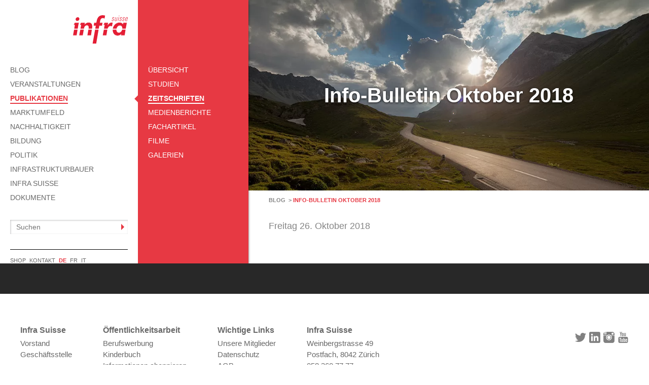

--- FILE ---
content_type: text/html; charset=UTF-8
request_url: https://infra-suisse.ch/jahresberichte/info-bulletin-oktober-2019/
body_size: 11495
content:
<!doctype html>

<!--[if lt IE 7]><html lang="de-DE" class="no-js lt-ie9 lt-ie8 lt-ie7"><![endif]-->
<!--[if (IE 7)&!(IEMobile)]><html lang="de-DE" class="no-js lt-ie9 lt-ie8"><![endif]-->
<!--[if (IE 8)&!(IEMobile)]><html lang="de-DE" class="no-js lt-ie9"><![endif]-->
<!--[if gt IE 8]><!--> <html lang="de-DE" class="no-js"><!--<![endif]-->

	<head>
		<meta charset="utf-8">

				<meta http-equiv="X-UA-Compatible" content="IE=edge">

				<meta name="HandheldFriendly" content="True">
		<meta name="MobileOptimized" content="320">
		<meta name="viewport" content="width=device-width, initial-scale=1"/>

				<meta name="msapplication-TileColor" content="#f01d4f">
            <meta name="theme-color" content="#121212">

				<title>Info-Bulletin Oktober 2018 &#8211; Infra Suisse</title>
<meta name='robots' content='max-image-preview:large' />
<link rel="alternate" hreflang="de-de" href="https://infra-suisse.ch/jahresberichte/info-bulletin-oktober-2019/" />
<link rel="alternate" hreflang="x-default" href="https://infra-suisse.ch/jahresberichte/info-bulletin-oktober-2019/" />
<link rel='dns-prefetch' href='//maxcdn.bootstrapcdn.com' />
<link rel="alternate" type="application/rss+xml" title="Infra Suisse &raquo; Feed" href="https://infra-suisse.ch/feed/" />
<link rel="alternate" type="application/rss+xml" title="Infra Suisse &raquo; Kommentar-Feed" href="https://infra-suisse.ch/comments/feed/" />
<link rel="alternate" title="oEmbed (JSON)" type="application/json+oembed" href="https://infra-suisse.ch/wp-json/oembed/1.0/embed?url=https%3A%2F%2Finfra-suisse.ch%2Fjahresberichte%2Finfo-bulletin-oktober-2019%2F" />
<link rel="alternate" title="oEmbed (XML)" type="text/xml+oembed" href="https://infra-suisse.ch/wp-json/oembed/1.0/embed?url=https%3A%2F%2Finfra-suisse.ch%2Fjahresberichte%2Finfo-bulletin-oktober-2019%2F&#038;format=xml" />
<style id='wp-img-auto-sizes-contain-inline-css' type='text/css'>
img:is([sizes=auto i],[sizes^="auto," i]){contain-intrinsic-size:3000px 1500px}
/*# sourceURL=wp-img-auto-sizes-contain-inline-css */
</style>
<style id='classic-theme-styles-inline-css' type='text/css'>
/*! This file is auto-generated */
.wp-block-button__link{color:#fff;background-color:#32373c;border-radius:9999px;box-shadow:none;text-decoration:none;padding:calc(.667em + 2px) calc(1.333em + 2px);font-size:1.125em}.wp-block-file__button{background:#32373c;color:#fff;text-decoration:none}
/*# sourceURL=/wp-includes/css/classic-themes.min.css */
</style>
<style id='woocommerce-inline-inline-css' type='text/css'>
.woocommerce form .form-row .required { visibility: visible; }
/*# sourceURL=woocommerce-inline-inline-css */
</style>
<link rel='stylesheet' id='wpo_min-header-0-css' href='https://infra-suisse.ch/wp-content/cache/wpo-minify/1766500961/assets/wpo-minify-header-4f7821b6.min.css' type='text/css' media='all' />
<link rel='stylesheet' id='wpo_min-header-1-css' href='https://infra-suisse.ch/wp-content/cache/wpo-minify/1766500961/assets/wpo-minify-header-eee21421.min.css' type='text/css' media='only screen and (max-width: 768px)' />
<link rel='stylesheet' id='wpo_min-header-2-css' href='https://infra-suisse.ch/wp-content/cache/wpo-minify/1766500961/assets/wpo-minify-header-100c50a7.min.css' type='text/css' media='all' />
<script type="text/javascript" id="wpo_min-header-0-js-extra">
/* <![CDATA[ */
var modul2 = {"url":"https://infra-suisse.ch/weiterbildung/anmeldung-berufspruefung"};
//# sourceURL=wpo_min-header-0-js-extra
/* ]]> */
</script>
<script type="text/javascript" src="https://infra-suisse.ch/wp-content/cache/wpo-minify/1766500961/assets/wpo-minify-header-7b440e45.min.js" id="wpo_min-header-0-js"></script>
<script type="text/javascript" id="wpo_min-header-1-js-extra">
/* <![CDATA[ */
var wc_add_to_cart_params = {"ajax_url":"/wp-admin/admin-ajax.php","wc_ajax_url":"/?wc-ajax=%%endpoint%%","i18n_view_cart":"Warenkorb anzeigen","cart_url":"https://infra-suisse.ch/warenkorb/","is_cart":"","cart_redirect_after_add":"no"};
var woocommerce_params = {"ajax_url":"/wp-admin/admin-ajax.php","wc_ajax_url":"/?wc-ajax=%%endpoint%%","i18n_password_show":"Passwort anzeigen","i18n_password_hide":"Passwort ausblenden"};
//# sourceURL=wpo_min-header-1-js-extra
/* ]]> */
</script>
<script type="text/javascript" src="https://infra-suisse.ch/wp-content/cache/wpo-minify/1766500961/assets/wpo-minify-header-ecb93741.min.js" id="wpo_min-header-1-js" defer="defer" data-wp-strategy="defer"></script>
<script type="text/javascript" src="https://infra-suisse.ch/wp-content/cache/wpo-minify/1766500961/assets/wpo-minify-header-78230821.min.js" id="wpo_min-header-2-js"></script>
<link rel="https://api.w.org/" href="https://infra-suisse.ch/wp-json/" /><link rel="canonical" href="https://infra-suisse.ch/jahresberichte/info-bulletin-oktober-2019/" />
<link rel='shortlink' href='https://infra-suisse.ch/?p=13335' />
<meta name="generator" content="WPML ver:4.8.6 stt:4,3,27;" />
	<noscript><style>.woocommerce-product-gallery{ opacity: 1 !important; }</style></noscript>
	<link rel="icon" href="https://infra-suisse.ch/wp-content/uploads/2016/01/cropped-favicon_image-125x125.png" sizes="32x32" />
<link rel="icon" href="https://infra-suisse.ch/wp-content/uploads/2016/01/cropped-favicon_image-300x300.png" sizes="192x192" />
<link rel="apple-touch-icon" href="https://infra-suisse.ch/wp-content/uploads/2016/01/cropped-favicon_image-180x180.png" />
<meta name="msapplication-TileImage" content="https://infra-suisse.ch/wp-content/uploads/2016/01/cropped-favicon_image-300x300.png" />
		<style type="text/css" id="wp-custom-css">
			input[type="text"], input[type="password"], input[type="datetime"], input[type="datetime-local"], input[type="date"], input[type="month"], input[type="time"], input[type="week"], input[type="number"], input[type="email"], input[type="url"], input[type="search"], input[type="tel"], input[type="color"], select, textarea, .field, .woocommerce form .form-row textarea, .select2-choice{
	-webkit-appearance: none;
-webkit-box-shadow: inset 1px 1px 3px rgba(15,17,21,0.25);
	box-shadow: inset 1px 1px 3px rgba(15,17,21,0.25);
}


.mb1{
	margin-bottom: 80px;
}
.entry-header.special-header{
	margin-top: 50px
}
.entry-header.special-header h1{
	color: #000;
	text-shadow: none;
	text-align: left;
}
/* .box-wrap h2 a{
	color: #000;
} */
@media only screen and (min-width: 1030px){
	#main.fluid {
			max-width: 93.75rem;
	}
	#main.wider{
		max-width: 73.75rem;
	}
}
/* .home-posts{
	padding: 30px;
	background: #f7f7f7;
} */

.woocommerce-LoopProduct-link {
	max-height:200px;
} 

.woocommerce-LoopProduct-link img {
	max-height:200px;
	object-fit:contain;
}
.cart-shipping-info{
	text-align: right;
	line-height: 1;
}
.cart-shipping-info td{
	line-height: 1 !important;
}
small.cart-shipping-info{
	display: block;
}
.cart-shipping-info small{
	line-height: 1;
}
.variations .label{
	min-width: 76px;
}
.contact-form-wrapper{
	margin-left: -0.3125rem;
	margin-right: -0.3125rem;
}
.up-sells{
	clear: both;
	padding: 0 20px;
}

@media(max-width: 767px){
	.woocommerce-archive-cart-button{
		padding-left: 0;
	}
}
@media (min-width: 768px){
.woocommerce .cart-collaterals .cart_totals, .woocommerce-page .cart-collaterals .cart_totals {
    width: 39%;
}
}
*{
	font-feature-settings: "liga" 0 !important;
}

.woocommerce-error{
	padding-left: 70px !important;
}
.woocommerce-terms-and-conditions-wrapper{
	margin-bottom: 30px;
}

.wpcf7 .acceptance{
	margin-bottom: 15px;
	font-size: 0.8em;
}
.wpcf7 .acceptance .wpcf7-list-item{
	margin-left: 0;
}		</style>
						<style type="text/css" id="c4wp-checkout-css">
					.woocommerce-checkout .c4wp_captcha_field {
						margin-bottom: 10px;
						margin-top: 15px;
						position: relative;
						display: inline-block;
					}
				</style>
								<style type="text/css" id="c4wp-v3-lp-form-css">
					.login #login, .login #lostpasswordform {
						min-width: 350px !important;
					}
					.wpforms-field-c4wp iframe {
						width: 100% !important;
					}
				</style>
							<style type="text/css" id="c4wp-v3-lp-form-css">
				.login #login, .login #lostpasswordform {
					min-width: 350px !important;
				}
				.wpforms-field-c4wp iframe {
					width: 100% !important;
				}
			</style>
					
		<script>
var gaProperty = 'UA-72652080-1';
var disableStr = 'ga-disable-' + gaProperty;
if (document.cookie.indexOf(disableStr + '=true') > -1) {
	window[disableStr] = true;
}
function gaOptout() {
	document.cookie = disableStr + '=true; expires=Thu, 31 Dec 2099 23:59:59 UTC; path=/';
	window[disableStr] = true;
	alert('Das Tracking durch Google Analytics wurde in Ihrem Browser für diese Website deaktiviert.');
}
</script>
<script>
(function(i,s,o,g,r,a,m){i['GoogleAnalyticsObject']=r;i[r]=i[r]||function(){
	(i[r].q=i[r].q||[]).push(arguments)},i[r].l=1*new Date();a=s.createElement(o),
	m=s.getElementsByTagName(o)[0];a.async=1;a.src=g;m.parentNode.insertBefore(a,m)
})(window,document,'script','//www.google-analytics.com/analytics.js','ga');
ga('create', 'UA-72652080-1', 'auto');
ga('set', 'anonymizeIp', true);
ga('send', 'pageview');
</script>
		
								

				<script>
			(function(d) {
				var config = {
					kitId: 'fog6kwz',
					scriptTimeout: 3000,
					async: true
				},
				h=d.documentElement,t=setTimeout(function(){h.className=h.className.replace(/\bwf-loading\b/g,"")+" wf-inactive";},config.scriptTimeout),tk=d.createElement("script"),f=false,s=d.getElementsByTagName("script")[0],a;h.className+=" wf-loading";tk.src='https://use.typekit.net/'+config.kitId+'.js';tk.async=true;tk.onload=tk.onreadystatechange=function(){a=this.readyState;if(f||a&&a!="complete"&&a!="loaded")return;f=true;clearTimeout(t);try{Typekit.load(config)}catch(e){}};s.parentNode.insertBefore(tk,s)
			})(document);
		</script>
		
		<script>var w=window;var p = w.location.protocol;if(p.indexOf("http") < 0){p = "http"+":";}var d = document;var f = d.getElementsByTagName('script')[0],s = d.createElement('script');s.type = 'text/javascript'; s.async = false; if (s.readyState){s.onreadystatechange = function(){if (s.readyState=="loaded"||s.readyState == "complete"){s.onreadystatechange = null;try{loadwaprops("27218d28c96aa859e6c43135f71804028","252324bbd165441123d2af3e628508ae6","2f0fb3a2a85929cd8e359a9fa717fee4b894375f7a7d2d66f","22810d18f947258fa3d25a4a64eeab4eb","0.0");}catch(e){}}};}else {s.onload = function(){try{loadwaprops("27218d28c96aa859e6c43135f71804028","252324bbd165441123d2af3e628508ae6","2f0fb3a2a85929cd8e359a9fa717fee4b894375f7a7d2d66f","22810d18f947258fa3d25a4a64eeab4eb","0.0");}catch(e){}};};s.src =p+"//mh.zoho.com/hub/js/WebsiteAutomation.js";f.parentNode.insertBefore(s, f);</script>

	<style id='global-styles-inline-css' type='text/css'>
:root{--wp--preset--aspect-ratio--square: 1;--wp--preset--aspect-ratio--4-3: 4/3;--wp--preset--aspect-ratio--3-4: 3/4;--wp--preset--aspect-ratio--3-2: 3/2;--wp--preset--aspect-ratio--2-3: 2/3;--wp--preset--aspect-ratio--16-9: 16/9;--wp--preset--aspect-ratio--9-16: 9/16;--wp--preset--color--black: #000000;--wp--preset--color--cyan-bluish-gray: #abb8c3;--wp--preset--color--white: #ffffff;--wp--preset--color--pale-pink: #f78da7;--wp--preset--color--vivid-red: #cf2e2e;--wp--preset--color--luminous-vivid-orange: #ff6900;--wp--preset--color--luminous-vivid-amber: #fcb900;--wp--preset--color--light-green-cyan: #7bdcb5;--wp--preset--color--vivid-green-cyan: #00d084;--wp--preset--color--pale-cyan-blue: #8ed1fc;--wp--preset--color--vivid-cyan-blue: #0693e3;--wp--preset--color--vivid-purple: #9b51e0;--wp--preset--gradient--vivid-cyan-blue-to-vivid-purple: linear-gradient(135deg,rgb(6,147,227) 0%,rgb(155,81,224) 100%);--wp--preset--gradient--light-green-cyan-to-vivid-green-cyan: linear-gradient(135deg,rgb(122,220,180) 0%,rgb(0,208,130) 100%);--wp--preset--gradient--luminous-vivid-amber-to-luminous-vivid-orange: linear-gradient(135deg,rgb(252,185,0) 0%,rgb(255,105,0) 100%);--wp--preset--gradient--luminous-vivid-orange-to-vivid-red: linear-gradient(135deg,rgb(255,105,0) 0%,rgb(207,46,46) 100%);--wp--preset--gradient--very-light-gray-to-cyan-bluish-gray: linear-gradient(135deg,rgb(238,238,238) 0%,rgb(169,184,195) 100%);--wp--preset--gradient--cool-to-warm-spectrum: linear-gradient(135deg,rgb(74,234,220) 0%,rgb(151,120,209) 20%,rgb(207,42,186) 40%,rgb(238,44,130) 60%,rgb(251,105,98) 80%,rgb(254,248,76) 100%);--wp--preset--gradient--blush-light-purple: linear-gradient(135deg,rgb(255,206,236) 0%,rgb(152,150,240) 100%);--wp--preset--gradient--blush-bordeaux: linear-gradient(135deg,rgb(254,205,165) 0%,rgb(254,45,45) 50%,rgb(107,0,62) 100%);--wp--preset--gradient--luminous-dusk: linear-gradient(135deg,rgb(255,203,112) 0%,rgb(199,81,192) 50%,rgb(65,88,208) 100%);--wp--preset--gradient--pale-ocean: linear-gradient(135deg,rgb(255,245,203) 0%,rgb(182,227,212) 50%,rgb(51,167,181) 100%);--wp--preset--gradient--electric-grass: linear-gradient(135deg,rgb(202,248,128) 0%,rgb(113,206,126) 100%);--wp--preset--gradient--midnight: linear-gradient(135deg,rgb(2,3,129) 0%,rgb(40,116,252) 100%);--wp--preset--font-size--small: 13px;--wp--preset--font-size--medium: 20px;--wp--preset--font-size--large: 36px;--wp--preset--font-size--x-large: 42px;--wp--preset--spacing--20: 0.44rem;--wp--preset--spacing--30: 0.67rem;--wp--preset--spacing--40: 1rem;--wp--preset--spacing--50: 1.5rem;--wp--preset--spacing--60: 2.25rem;--wp--preset--spacing--70: 3.38rem;--wp--preset--spacing--80: 5.06rem;--wp--preset--shadow--natural: 6px 6px 9px rgba(0, 0, 0, 0.2);--wp--preset--shadow--deep: 12px 12px 50px rgba(0, 0, 0, 0.4);--wp--preset--shadow--sharp: 6px 6px 0px rgba(0, 0, 0, 0.2);--wp--preset--shadow--outlined: 6px 6px 0px -3px rgb(255, 255, 255), 6px 6px rgb(0, 0, 0);--wp--preset--shadow--crisp: 6px 6px 0px rgb(0, 0, 0);}:where(.is-layout-flex){gap: 0.5em;}:where(.is-layout-grid){gap: 0.5em;}body .is-layout-flex{display: flex;}.is-layout-flex{flex-wrap: wrap;align-items: center;}.is-layout-flex > :is(*, div){margin: 0;}body .is-layout-grid{display: grid;}.is-layout-grid > :is(*, div){margin: 0;}:where(.wp-block-columns.is-layout-flex){gap: 2em;}:where(.wp-block-columns.is-layout-grid){gap: 2em;}:where(.wp-block-post-template.is-layout-flex){gap: 1.25em;}:where(.wp-block-post-template.is-layout-grid){gap: 1.25em;}.has-black-color{color: var(--wp--preset--color--black) !important;}.has-cyan-bluish-gray-color{color: var(--wp--preset--color--cyan-bluish-gray) !important;}.has-white-color{color: var(--wp--preset--color--white) !important;}.has-pale-pink-color{color: var(--wp--preset--color--pale-pink) !important;}.has-vivid-red-color{color: var(--wp--preset--color--vivid-red) !important;}.has-luminous-vivid-orange-color{color: var(--wp--preset--color--luminous-vivid-orange) !important;}.has-luminous-vivid-amber-color{color: var(--wp--preset--color--luminous-vivid-amber) !important;}.has-light-green-cyan-color{color: var(--wp--preset--color--light-green-cyan) !important;}.has-vivid-green-cyan-color{color: var(--wp--preset--color--vivid-green-cyan) !important;}.has-pale-cyan-blue-color{color: var(--wp--preset--color--pale-cyan-blue) !important;}.has-vivid-cyan-blue-color{color: var(--wp--preset--color--vivid-cyan-blue) !important;}.has-vivid-purple-color{color: var(--wp--preset--color--vivid-purple) !important;}.has-black-background-color{background-color: var(--wp--preset--color--black) !important;}.has-cyan-bluish-gray-background-color{background-color: var(--wp--preset--color--cyan-bluish-gray) !important;}.has-white-background-color{background-color: var(--wp--preset--color--white) !important;}.has-pale-pink-background-color{background-color: var(--wp--preset--color--pale-pink) !important;}.has-vivid-red-background-color{background-color: var(--wp--preset--color--vivid-red) !important;}.has-luminous-vivid-orange-background-color{background-color: var(--wp--preset--color--luminous-vivid-orange) !important;}.has-luminous-vivid-amber-background-color{background-color: var(--wp--preset--color--luminous-vivid-amber) !important;}.has-light-green-cyan-background-color{background-color: var(--wp--preset--color--light-green-cyan) !important;}.has-vivid-green-cyan-background-color{background-color: var(--wp--preset--color--vivid-green-cyan) !important;}.has-pale-cyan-blue-background-color{background-color: var(--wp--preset--color--pale-cyan-blue) !important;}.has-vivid-cyan-blue-background-color{background-color: var(--wp--preset--color--vivid-cyan-blue) !important;}.has-vivid-purple-background-color{background-color: var(--wp--preset--color--vivid-purple) !important;}.has-black-border-color{border-color: var(--wp--preset--color--black) !important;}.has-cyan-bluish-gray-border-color{border-color: var(--wp--preset--color--cyan-bluish-gray) !important;}.has-white-border-color{border-color: var(--wp--preset--color--white) !important;}.has-pale-pink-border-color{border-color: var(--wp--preset--color--pale-pink) !important;}.has-vivid-red-border-color{border-color: var(--wp--preset--color--vivid-red) !important;}.has-luminous-vivid-orange-border-color{border-color: var(--wp--preset--color--luminous-vivid-orange) !important;}.has-luminous-vivid-amber-border-color{border-color: var(--wp--preset--color--luminous-vivid-amber) !important;}.has-light-green-cyan-border-color{border-color: var(--wp--preset--color--light-green-cyan) !important;}.has-vivid-green-cyan-border-color{border-color: var(--wp--preset--color--vivid-green-cyan) !important;}.has-pale-cyan-blue-border-color{border-color: var(--wp--preset--color--pale-cyan-blue) !important;}.has-vivid-cyan-blue-border-color{border-color: var(--wp--preset--color--vivid-cyan-blue) !important;}.has-vivid-purple-border-color{border-color: var(--wp--preset--color--vivid-purple) !important;}.has-vivid-cyan-blue-to-vivid-purple-gradient-background{background: var(--wp--preset--gradient--vivid-cyan-blue-to-vivid-purple) !important;}.has-light-green-cyan-to-vivid-green-cyan-gradient-background{background: var(--wp--preset--gradient--light-green-cyan-to-vivid-green-cyan) !important;}.has-luminous-vivid-amber-to-luminous-vivid-orange-gradient-background{background: var(--wp--preset--gradient--luminous-vivid-amber-to-luminous-vivid-orange) !important;}.has-luminous-vivid-orange-to-vivid-red-gradient-background{background: var(--wp--preset--gradient--luminous-vivid-orange-to-vivid-red) !important;}.has-very-light-gray-to-cyan-bluish-gray-gradient-background{background: var(--wp--preset--gradient--very-light-gray-to-cyan-bluish-gray) !important;}.has-cool-to-warm-spectrum-gradient-background{background: var(--wp--preset--gradient--cool-to-warm-spectrum) !important;}.has-blush-light-purple-gradient-background{background: var(--wp--preset--gradient--blush-light-purple) !important;}.has-blush-bordeaux-gradient-background{background: var(--wp--preset--gradient--blush-bordeaux) !important;}.has-luminous-dusk-gradient-background{background: var(--wp--preset--gradient--luminous-dusk) !important;}.has-pale-ocean-gradient-background{background: var(--wp--preset--gradient--pale-ocean) !important;}.has-electric-grass-gradient-background{background: var(--wp--preset--gradient--electric-grass) !important;}.has-midnight-gradient-background{background: var(--wp--preset--gradient--midnight) !important;}.has-small-font-size{font-size: var(--wp--preset--font-size--small) !important;}.has-medium-font-size{font-size: var(--wp--preset--font-size--medium) !important;}.has-large-font-size{font-size: var(--wp--preset--font-size--large) !important;}.has-x-large-font-size{font-size: var(--wp--preset--font-size--x-large) !important;}
/*# sourceURL=global-styles-inline-css */
</style>
<link rel='stylesheet' id='wpo_min-footer-0-css' href='https://infra-suisse.ch/wp-content/cache/wpo-minify/1766500961/assets/wpo-minify-footer-17bc109e.min.css' type='text/css' media='all' />
</head>

	

		
	<body class="wp-singular jahresberichte-template-default single single-jahresberichte postid-13335 wp-theme-infra-suisse force-submenu-on theme-infra-suisse woocommerce-no-js" itemscope itemtype="http://schema.org/WebPage">

		<div id="container">

			<header id="mobile-header">

				<div id="inner-mobile-header" class="wrap cf">

					<span class="menu-icon"></span>

					<div id="mobile-logo">
						<a href="https://infra-suisse.ch" rel="nofollow"><img src="https://infra-suisse.ch/wp-content/themes/infra-suisse/library/images/infra-schweiz-logo-retina.png" width="108" height="56"></a>
					</div>

				</div>

			</header>

			<div id="content">

				<div id="inner-content" class="wrap cf">

										<div  id="sidebar-menu-icon-wrap"><span class="menu-icon"></span></div>

					<div id="sidebar" class="sidebar cf">

						<div id="logo-white">
							<a href="https://infra-suisse.ch" rel="nofollow"><img src="https://infra-suisse.ch/wp-content/themes/infra-suisse/library/images/infra-schweiz-logo-white-retina.png" width="108" height="56"></a>
						</div>

						<div id="inner-sidebar" class="cf">

								<div id="logo">
									<a href="https://infra-suisse.ch" rel="nofollow"><img src="https://infra-suisse.ch/wp-content/themes/infra-suisse/library/images/infra-schweiz-logo-retina.png" width="108" height="56"></a>
								</div>

								<nav role="navigation" itemscope itemtype="http://schema.org/SiteNavigationElement">
									<ul id="menu-das-hauptmenue" class="nav main-nav cf"><li id="menu-item-21467" class="aktuelles-page menu-item menu-item-type-custom menu-item-object-custom menu-item-21467"><a href="/blog"><span>BLOG</span></a></li>
<li id="menu-item-5" class="menu-item menu-item-type-custom menu-item-object-custom menu-item-has-children menu-item-5"><a href="https://infra-suisse.ch/veranstaltungen/"><span>Veranstaltungen</span></a>
<ul class="sub-menu">
	<li id="menu-item-251" class="menu-item menu-item-type-post_type menu-item-object-page menu-item-251"><a href="https://infra-suisse.ch/veranstaltungen/"><span>Übersicht</span></a></li>
	<li id="menu-item-252" class="menu-item menu-item-type-post_type menu-item-object-page menu-item-252"><a href="https://infra-suisse.ch/veranstaltungen/archiv/"><span>Archiv</span></a></li>
</ul>
</li>
<li id="menu-item-4" class="menu-item menu-item-type-custom menu-item-object-custom menu-item-has-children menu-item-4 current-menu-ancestor"><a href="https://infra-suisse.ch/publikationen/"><span>Publikationen</span></a>
<ul class="sub-menu">
	<li id="menu-item-710" class="menu-item menu-item-type-post_type menu-item-object-page menu-item-710"><a href="https://infra-suisse.ch/publikationen/"><span>Übersicht</span></a></li>
	<li id="menu-item-70" class="menu-item menu-item-type-post_type menu-item-object-page menu-item-70"><a href="https://infra-suisse.ch/publikationen/studien/"><span>Studien</span></a></li>
	<li id="menu-item-78" class="menu-item menu-item-type-post_type menu-item-object-page menu-item-78 current-menu-item"><a href="https://infra-suisse.ch/publikationen/jahresberichte/"><span>Zeitschriften</span></a></li>
	<li id="menu-item-21475" class="menu-item menu-item-type-post_type menu-item-object-page menu-item-21475"><a href="https://infra-suisse.ch/publikationen/medienberichte/"><span>Medienberichte</span></a></li>
	<li id="menu-item-702" class="menu-item menu-item-type-post_type menu-item-object-page menu-item-702"><a href="https://infra-suisse.ch/publikationen/fachartikel/"><span>Fachartikel</span></a></li>
	<li id="menu-item-80" class="menu-item menu-item-type-post_type menu-item-object-page menu-item-80"><a href="https://infra-suisse.ch/publikationen/filme/"><span>Filme</span></a></li>
	<li id="menu-item-113" class="menu-item menu-item-type-post_type menu-item-object-page menu-item-113"><a href="https://infra-suisse.ch/publikationen/gallerien/"><span>Galerien</span></a></li>
</ul>
</li>
<li id="menu-item-4956" class="menu-item menu-item-type-custom menu-item-object-custom menu-item-has-children menu-item-4956"><a href="https://infra-suisse.ch/marktumfeld"><span>Marktumfeld</span></a>
<ul class="sub-menu">
	<li id="menu-item-4951" class="menu-item menu-item-type-post_type menu-item-object-page menu-item-4951"><a href="https://infra-suisse.ch/marktumfeld/"><span>Übersicht</span></a></li>
	<li id="menu-item-20546" class="menu-item menu-item-type-post_type menu-item-object-page menu-item-20546"><a href="https://infra-suisse.ch/marktumfeld/beschaffung/"><span>BöB/IVöB</span></a></li>
	<li id="menu-item-20595" class="menu-item menu-item-type-post_type menu-item-object-page menu-item-20595"><a href="https://infra-suisse.ch/marktumfeld/bauherren/"><span>Bauherren</span></a></li>
	<li id="menu-item-5004" class="menu-item menu-item-type-post_type menu-item-object-page menu-item-5004"><a href="https://infra-suisse.ch/marktumfeld/digitalisierung-bim/"><span>Digitalisierung</span></a></li>
	<li id="menu-item-4965" class="menu-item menu-item-type-post_type menu-item-object-page menu-item-4965"><a href="https://infra-suisse.ch/marktumfeld/normen-standardvertraege/"><span>Normen</span></a></li>
	<li id="menu-item-24812" class="menu-item menu-item-type-post_type menu-item-object-page menu-item-24812"><a href="https://infra-suisse.ch/marktumfeld/energie-mangellage/"><span>Energie Mangellage</span></a></li>
</ul>
</li>
<li id="menu-item-20560" class="menu-item menu-item-type-custom menu-item-object-custom menu-item-has-children menu-item-20560"><a href="https://infra-suisse.ch/nachhaltigkeit"><span>Nachhaltigkeit</span></a>
<ul class="sub-menu">
	<li id="menu-item-20561" class="menu-item menu-item-type-post_type menu-item-object-page menu-item-20561"><a href="https://infra-suisse.ch/nachhaltigkeit/"><span>Übersicht</span></a></li>
	<li id="menu-item-28960" class="menu-item menu-item-type-post_type menu-item-object-page menu-item-28960"><a href="https://infra-suisse.ch/nachhaltigkeit/eco2nstruct/"><span>ECO2nstruct</span></a></li>
	<li id="menu-item-19798" class="menu-item menu-item-type-post_type menu-item-object-page menu-item-19798"><a href="https://infra-suisse.ch/nachhaltigkeit/vereinbarkeit-projekt-vereinbarkeit-beruf-und-privatleben/"><span>Vereinbarkeit</span></a></li>
	<li id="menu-item-16479" class="menu-item menu-item-type-post_type menu-item-object-page menu-item-16479"><a href="https://infra-suisse.ch/nachhaltigkeit/compliance/"><span>Compliance</span></a></li>
	<li id="menu-item-4954" class="menu-item menu-item-type-post_type menu-item-object-page menu-item-4954"><a href="https://infra-suisse.ch/nachhaltigkeit/kooperation/"><span>Kooperation</span></a></li>
</ul>
</li>
<li id="menu-item-8" class="menu-item menu-item-type-custom menu-item-object-custom menu-item-has-children menu-item-8"><a href="https://infra-suisse.ch/bildung/"><span>Bildung</span></a>
<ul class="sub-menu">
	<li id="menu-item-1137" class="menu-item menu-item-type-post_type menu-item-object-page menu-item-1137"><a href="https://infra-suisse.ch/bildung/"><span>Übersicht</span></a></li>
	<li id="menu-item-290" class="menu-item menu-item-type-post_type menu-item-object-page menu-item-290"><a href="https://infra-suisse.ch/bildung/grundbildung/"><span>Grundbildung</span></a></li>
	<li id="menu-item-289" class="menu-item menu-item-type-post_type menu-item-object-page menu-item-289"><a href="https://infra-suisse.ch/bildung/weiterbildung/"><span>Weiterbildung</span></a></li>
	<li id="menu-item-288" class="menu-item menu-item-type-post_type menu-item-object-page menu-item-288"><a href="https://infra-suisse.ch/bildung/hochschulen/"><span>Hochschulen</span></a></li>
	<li id="menu-item-1284" class="menu-item menu-item-type-post_type menu-item-object-page menu-item-1284"><a href="https://infra-suisse.ch/bildung/kurse/"><span>Kurse</span></a></li>
	<li id="menu-item-4561" class="menu-item menu-item-type-post_type menu-item-object-page menu-item-4561"><a href="https://infra-suisse.ch/bildung/berufswerbung/"><span>Berufswerbung</span></a></li>
</ul>
</li>
<li id="menu-item-7" class="menu-item menu-item-type-custom menu-item-object-custom menu-item-has-children menu-item-7"><a href="https://infra-suisse.ch/politik/"><span>Politik</span></a>
<ul class="sub-menu">
	<li id="menu-item-130" class="menu-item menu-item-type-post_type menu-item-object-page menu-item-130"><a href="https://infra-suisse.ch/politik/"><span>Übersicht</span></a></li>
	<li id="menu-item-56" class="menu-item menu-item-type-post_type menu-item-object-page menu-item-56"><a href="https://infra-suisse.ch/politik/stellungnahmen/"><span>Stellungnahmen</span></a></li>
</ul>
</li>
<li id="menu-item-6" class="menu-item menu-item-type-custom menu-item-object-custom menu-item-has-children menu-item-6"><a href="https://infra-suisse.ch/infrastrukturbau/"><span>Infrastrukturbauer</span></a>
<ul class="sub-menu">
	<li id="menu-item-89" class="menu-item menu-item-type-post_type menu-item-object-page menu-item-89"><a href="https://infra-suisse.ch/infrastrukturbau/"><span>Übersicht</span></a></li>
	<li id="menu-item-90" class="menu-item menu-item-type-post_type menu-item-object-page menu-item-90"><a href="https://infra-suisse.ch/infrastrukturbau/strassenbau/"><span>Strassenbau</span></a></li>
	<li id="menu-item-94" class="menu-item menu-item-type-post_type menu-item-object-page menu-item-94"><a href="https://infra-suisse.ch/infrastrukturbau/tiefbau/"><span>Tiefbau</span></a></li>
	<li id="menu-item-93" class="menu-item menu-item-type-post_type menu-item-object-page menu-item-93"><a href="https://infra-suisse.ch/infrastrukturbau/spezialtiefbau/"><span>Spezialtiefbau</span></a></li>
	<li id="menu-item-92" class="menu-item menu-item-type-post_type menu-item-object-page menu-item-92"><a href="https://infra-suisse.ch/infrastrukturbau/untertagbau/"><span>Untertagbau</span></a></li>
	<li id="menu-item-91" class="menu-item menu-item-type-post_type menu-item-object-page menu-item-91"><a href="https://infra-suisse.ch/infrastrukturbau/rohrvortrieb/"><span>Rohrvortrieb</span></a></li>
</ul>
</li>
<li id="menu-item-9" class="menu-item menu-item-type-custom menu-item-object-custom menu-item-has-children menu-item-9"><a href="https://infra-suisse.ch/infra-suisse/"><span>Infra Suisse</span></a>
<ul class="sub-menu">
	<li id="menu-item-1591" class="menu-item menu-item-type-post_type menu-item-object-page menu-item-1591"><a href="https://infra-suisse.ch/infra-suisse/"><span>Übersicht</span></a></li>
	<li id="menu-item-12844" class="menu-item menu-item-type-post_type menu-item-object-page menu-item-12844"><a href="https://infra-suisse.ch/infra-suisse/leitbild/"><span>Leitbild</span></a></li>
	<li id="menu-item-256" class="menu-item menu-item-type-post_type menu-item-object-page menu-item-256"><a href="https://infra-suisse.ch/infra-suisse/mitglieder/"><span>Mitglieder</span></a></li>
	<li id="menu-item-310" class="menu-item menu-item-type-post_type menu-item-object-page menu-item-310"><a href="https://infra-suisse.ch/infra-suisse/vorstand/"><span>Vorstand</span></a></li>
	<li id="menu-item-311" class="menu-item menu-item-type-post_type menu-item-object-page menu-item-311"><a href="https://infra-suisse.ch/infra-suisse/geschaeftsstelle/"><span>Geschäftsstelle</span></a></li>
	<li id="menu-item-21575" class="menu-item menu-item-type-post_type menu-item-object-page menu-item-21575"><a href="https://infra-suisse.ch/informationen-von-infra-suisse/"><span>Newsletter</span></a></li>
</ul>
</li>
<li id="menu-item-1145" class="menu-item menu-item-type-custom menu-item-object-custom menu-item-has-children menu-item-1145"><a href="https://infra-suisse.ch/dokumente/"><span>Dokumente</span></a>
<ul class="sub-menu">
	<li id="menu-item-2147" class="menu-item menu-item-type-post_type menu-item-object-page menu-item-2147"><a href="https://infra-suisse.ch/dokumente/"><span>Übersicht</span></a></li>
	<li id="menu-item-2089" class="menu-item menu-item-type-post_type menu-item-object-page menu-item-2089"><a href="https://infra-suisse.ch/dokumente/berufe-bildung/"><span>Grundbildung</span></a></li>
	<li id="menu-item-9673" class="menu-item menu-item-type-post_type menu-item-object-page menu-item-9673"><a href="https://infra-suisse.ch/dokumente/weiterbildung/"><span>Weiterbildung</span></a></li>
	<li id="menu-item-5248" class="menu-item menu-item-type-post_type menu-item-object-page menu-item-5248"><a href="https://infra-suisse.ch/dokumente/factsheets/"><span>Factsheets</span></a></li>
	<li id="menu-item-2090" class="menu-item menu-item-type-post_type menu-item-object-page menu-item-2090"><a href="https://infra-suisse.ch/dokumente/logo-statuten/"><span>Statuten</span></a></li>
</ul>
</li>
</ul>
								</nav>

																	<div id="search-5" class="widget widget_search"><h4>Search</h4><form role="search" method="get" id="searchform" class="searchform" action="https://infra-suisse.ch">
    <div>
        <input type="search" id="s" name="s" value="" placeholder="Suchen" />
        <button type="submit" id="searchsubmit" ></button>
    </div>
</form></div>								
								<nav>
									<ul id="menu-das-menue-unterhalb-suche" class="nav secondary-nav cf"><li id="menu-item-4182" class="menu-item menu-item-type-post_type menu-item-object-page menu-item-4182"><a href="https://infra-suisse.ch/shop/">Shop</a></li>
<li id="menu-item-1756" class="menu-item menu-item-type-post_type menu-item-object-page menu-item-1756"><a href="https://infra-suisse.ch/kontaktformular/">Kontakt</a></li>
<li id="menu-item-wpml-ls-3-de" class="menu-item-language menu-item-language-current menu-item wpml-ls-slot-3 wpml-ls-item wpml-ls-item-de wpml-ls-current-language wpml-ls-menu-item wpml-ls-first-item menu-item-type-wpml_ls_menu_item menu-item-object-wpml_ls_menu_item menu-item-wpml-ls-3-de"><a href="https://infra-suisse.ch/jahresberichte/info-bulletin-oktober-2019/" role="menuitem"><span class="wpml-ls-native" lang="de">DE</span></a></li>
<li id="menu-item-wpml-ls-3-fr" class="menu-item-language menu-item wpml-ls-slot-3 wpml-ls-item wpml-ls-item-fr wpml-ls-menu-item menu-item-type-wpml_ls_menu_item menu-item-object-wpml_ls_menu_item menu-item-wpml-ls-3-fr"><a href="https://infra-suisse.ch/fr/" title="Zu FR wechseln" aria-label="Zu FR wechseln" role="menuitem"><span class="wpml-ls-native" lang="fr">FR</span></a></li>
<li id="menu-item-wpml-ls-3-it" class="menu-item-language menu-item wpml-ls-slot-3 wpml-ls-item wpml-ls-item-it wpml-ls-menu-item wpml-ls-last-item menu-item-type-wpml_ls_menu_item menu-item-object-wpml_ls_menu_item menu-item-wpml-ls-3-it"><a href="https://infra-suisse.ch/it/" title="Zu IT wechseln" aria-label="Zu IT wechseln" role="menuitem"><span class="wpml-ls-native" lang="it">IT</span></a></li>
</ul>
								</nav>

						</div>

					</div><!-- #sidebar1 -->

					<div id="main">

												
							
              <article id="post-13335" class="row collapse cf post-13335 jahresberichte type-jahresberichte status-publish hentry">

							  							  							  	

<header class="entry-header ">

	

		<img width="1008" height="480" src="https://infra-suisse.ch/wp-content/uploads/2016/01/Passstrasse_Infra-Suisse-1008x480.jpg" class="attachment-infra-header size-infra-header" alt="" decoding="async" fetchpriority="high" /><h1 class="entry-title">Info-Bulletin Oktober 2018</h1>
		
</header>


<div id="breadcrumbs" class="entry-content" itemscope="" itemtype="http://schema.org/BreadcrumbList">
<span itemprop="itemListElement" itemscope itemtype="http://schema.org/ListItem">
                            <a itemprop="item" href="https://infra-suisse.ch/blog/"><span itemprop="name">Blog</span></a>
                            <meta itemprop="position" content="1" /></span><span>&nbsp;&gt;&nbsp;</span><span class="breadcrumbs-current-page">Info-Bulletin Oktober 2018</span></div>                


<section class="entry-content infra-page-content cf">



		
		
					<div class="entry-meta">

				
					
					<time class="entry-time">Freitag 26. Oktober 2018</time><br>

				
				
				
			</div>
				

	
</section> 






                              
              	               
                <footer class="article-footer row small-up-1 medium-up-2 box-wrap">

                                    
									                
                	                	
																				
																				
																						
										                  
                	                	
                	
                	
									
                </footer>
                
                
                
              
              </article> 
						
						
					</div><!-- #main -->

				</div><!-- #inner-content -->

			</div><!-- #content -->

			<footer class="footer" role="contentinfo" itemscope itemtype="http://schema.org/WPFooter">
					
				<div id="pre-footer">
				
					<div class="wrap cf">
						
					</div>

				</div>

					
				<div id="inner-footer" class="wrap cf">

											<div id="nav_menu-7" class="widget widget_nav_menu"><h4>Infra Suisse</h4><div class="menu-footer-infra-suisse-container"><ul id="menu-footer-infra-suisse" class="menu"><li id="menu-item-26" class="menu-item menu-item-type-custom menu-item-object-custom menu-item-26"><a href="https://infra-suisse.ch/infra-suisse/vorstand/">Vorstand</a></li>
<li id="menu-item-27" class="menu-item menu-item-type-custom menu-item-object-custom menu-item-27"><a href="https://infra-suisse.ch/infra-suisse/geschaeftsstelle/">Geschäftsstelle</a></li>
</ul></div></div><div id="nav_menu-4" class="widget widget_nav_menu"><h4>Öffentlichkeitsarbeit</h4><div class="menu-footer-oeffentlichkeitsarbeit-container"><ul id="menu-footer-oeffentlichkeitsarbeit" class="menu"><li id="menu-item-2423" class="menu-item menu-item-type-post_type menu-item-object-page menu-item-2423"><a href="https://infra-suisse.ch/bildung/berufswerbung/">Berufswerbung</a></li>
<li id="menu-item-2403" class="menu-item menu-item-type-post_type menu-item-object-page menu-item-2403"><a href="https://infra-suisse.ch/bildung/berufswerbung/kinderbuch-lea-und-luca-bauen/">Kinderbuch</a></li>
<li id="menu-item-6127" class="menu-item menu-item-type-post_type menu-item-object-page menu-item-6127"><a href="https://infra-suisse.ch/informationen-von-infra-suisse/">Informationen abonnieren</a></li>
</ul></div></div><div id="nav_menu-6" class="widget widget_nav_menu"><h4>Wichtige Links</h4><div class="menu-footer-wichtige-links-container"><ul id="menu-footer-wichtige-links" class="menu"><li id="menu-item-2411" class="menu-item menu-item-type-post_type menu-item-object-page menu-item-2411"><a href="https://infra-suisse.ch/infra-suisse/mitglieder/">Unsere Mitglieder</a></li>
<li id="menu-item-12468" class="menu-item menu-item-type-post_type menu-item-object-page menu-item-privacy-policy menu-item-12468"><a rel="privacy-policy" href="https://infra-suisse.ch/datenschutz/">Datenschutz</a></li>
<li id="menu-item-12471" class="menu-item menu-item-type-post_type menu-item-object-page menu-item-12471"><a href="https://infra-suisse.ch/allgemeine-geschaeftsbedingungen/">AGB</a></li>
<li id="menu-item-2410" class="menu-item menu-item-type-post_type menu-item-object-page menu-item-2410"><a href="https://infra-suisse.ch/kontaktformular/">Kontakt</a></li>
</ul></div></div><div id="text-2" class="widget widget_text"><h4>Infra Suisse</h4>			<div class="textwidget">Weinbergstrasse 49<br>
Postfach, 8042 Zürich<br>
058 360 77 77<br>
</div>
		</div><div id="text-5" class="widget widget_text">			<div class="textwidget"><p class="footer-social-icons"> 
<a href="https://twitter.com/InfraSuisse" target="_blank" class="twitter social-icon"></a> 
<a href="https://www.linkedin.com/company/infra-suisse-ch/" target="_blank" class="linkedin social-icon"></a> 
<a href="https://www.instagram.com/infrasuisse" target="_blank" class="instagram social-icon"></a>
<a href="https://www.youtube.com/user/InfraFachverband/videos" target="_blank" class="youtube social-icon"></a> 
</p> </div>
		</div>										
				</div>

			</footer>

		</div>

				<script type="speculationrules">
{"prefetch":[{"source":"document","where":{"and":[{"href_matches":"/*"},{"not":{"href_matches":["/wp-*.php","/wp-admin/*","/wp-content/uploads/*","/wp-content/*","/wp-content/plugins/*","/wp-content/themes/infra-suisse/*","/*\\?(.+)"]}},{"not":{"selector_matches":"a[rel~=\"nofollow\"]"}},{"not":{"selector_matches":".no-prefetch, .no-prefetch a"}}]},"eagerness":"conservative"}]}
</script>
	<script type='text/javascript'>
		(function () {
			var c = document.body.className;
			c = c.replace(/woocommerce-no-js/, 'woocommerce-js');
			document.body.className = c;
		})();
	</script>
	<script type="text/javascript" src="https://infra-suisse.ch/wp-content/cache/wpo-minify/1766500961/assets/wpo-minify-footer-716f0d1a.min.js" id="wpo_min-footer-0-js"></script>
<script type="text/javascript" src="https://infra-suisse.ch/wp-content/cache/wpo-minify/1766500961/assets/wpo-minify-footer-68d80743.min.js" id="wpo_min-footer-1-js"></script>
<script type="text/javascript" id="wpo_min-footer-2-js-extra">
/* <![CDATA[ */
var actions = {"is_lang_switched":"0","force_reset":"0"};
//# sourceURL=wpo_min-footer-2-js-extra
/* ]]> */
</script>
<script type="text/javascript" src="https://infra-suisse.ch/wp-content/cache/wpo-minify/1766500961/assets/wpo-minify-footer-50bb066c.min.js" id="wpo_min-footer-2-js" defer="defer" data-wp-strategy="defer"></script>
<script type="text/javascript" src="https://infra-suisse.ch/wp-content/cache/wpo-minify/1766500961/assets/wpo-minify-footer-419805a1.min.js" id="wpo_min-footer-3-js"></script>
<script type="text/javascript" src="https://maxcdn.bootstrapcdn.com/bootstrap/3.3.4/js/bootstrap.min.js" id="bootstrap-js"></script>
<script type="text/javascript" id="wpo_min-footer-5-js-extra">
/* <![CDATA[ */
var custom_login = {"url":"https://infra-suisse.ch/wp-admin/admin-ajax.php","nonce":"1d0e366044","password_required":null,"login_required":null,"no_email_forgot_form":null,"wrong_username":null};
var wc_order_attribution = {"params":{"lifetime":1.0000000000000000818030539140313095458623138256371021270751953125e-5,"session":30,"base64":false,"ajaxurl":"https://infra-suisse.ch/wp-admin/admin-ajax.php","prefix":"wc_order_attribution_","allowTracking":true},"fields":{"source_type":"current.typ","referrer":"current_add.rf","utm_campaign":"current.cmp","utm_source":"current.src","utm_medium":"current.mdm","utm_content":"current.cnt","utm_id":"current.id","utm_term":"current.trm","utm_source_platform":"current.plt","utm_creative_format":"current.fmt","utm_marketing_tactic":"current.tct","session_entry":"current_add.ep","session_start_time":"current_add.fd","session_pages":"session.pgs","session_count":"udata.vst","user_agent":"udata.uag"}};
//# sourceURL=wpo_min-footer-5-js-extra
/* ]]> */
</script>
<script type="text/javascript" src="https://infra-suisse.ch/wp-content/cache/wpo-minify/1766500961/assets/wpo-minify-footer-033e3883.min.js" id="wpo_min-footer-5-js"></script>
<script type="text/javascript" src="https://www.google.com/recaptcha/api.js?render=6LcY_78aAAAAAPCXvAaVWz-9hPAqqynKSmH8xF0H&amp;ver=3.0" id="google-recaptcha-js"></script>
<script type="text/javascript" src="https://infra-suisse.ch/wp-content/cache/wpo-minify/1766500961/assets/wpo-minify-footer-52f1068e.min.js" id="wpo_min-footer-7-js"></script>
<script type="text/javascript" id="wpo_min-footer-8-js-extra">
/* <![CDATA[ */
var rw_cat_filter = {"ajax_url":"https://infra-suisse.ch/wp-admin/admin-ajax.php","nonce":"86a1b61960"};
//# sourceURL=wpo_min-footer-8-js-extra
/* ]]> */
</script>
<script type="text/javascript" src="https://infra-suisse.ch/wp-content/cache/wpo-minify/1766500961/assets/wpo-minify-footer-e815199f.min.js" id="wpo_min-footer-8-js"></script>
<!-- CAPTCHA added with CAPTCHA 4WP plugin. More information: https://captcha4wp.com -->			<script  id="c4wp-recaptcha-js" src="https://www.google.com/recaptcha/api.js?render=6LcY_78aAAAAAPCXvAaVWz-9hPAqqynKSmH8xF0H&#038;hl=en"></script>
			<script id="c4wp-inline-js" type="text/javascript">
				/* @v3-js:start */
					let c4wp_onloadCallback = function() {
						for ( var i = 0; i < document.forms.length; i++ ) {
							let form 		   = document.forms[i];
							let captcha_div    = form.querySelector( '.c4wp_captcha_field_div:not(.rendered)' );
							let jetpack_sso    = form.querySelector( '#jetpack-sso-wrap' );
							var wcblock_submit = form.querySelector( '.wc-block-components-checkout-place-order-button' );
							var has_wc_submit  = null !== wcblock_submit;
							
							if ( null === captcha_div && ! has_wc_submit || form.id == 'create-group-form' ) {	
								if ( ! form.parentElement.classList.contains( 'nf-form-layout' ) ) {
									continue;
								}
							
							}
							if ( ! has_wc_submit ) {
								if ( !( captcha_div.offsetWidth || captcha_div.offsetHeight || captcha_div.getClientRects().length ) ) {					    	
									if ( jetpack_sso == null && ! form.classList.contains( 'woocommerce-form-login' ) ) {
										continue;
									}
								}
							}

							let alreadyCloned = form.querySelector( '.c4wp-submit' );
							if ( null != alreadyCloned ) {
								continue;
							}

							let foundSubmitBtn = form.querySelector( '#signup-form [type=submit], [type=submit]:not(#group-creation-create):not([name="signup_submit"]):not([name="ac_form_submit"]):not(.verify-captcha)' );
							let cloned = false;
							let clone  = false;

							// Submit button found, clone it.
							if ( foundSubmitBtn ) {
								clone = foundSubmitBtn.cloneNode(true);
								clone.classList.add( 'c4wp-submit' );
								clone.removeAttribute( 'onclick' );
								clone.removeAttribute( 'onkeypress' );
								if ( foundSubmitBtn.parentElement.form === null ) {
									foundSubmitBtn.parentElement.prepend(clone);
								} else {
									foundSubmitBtn.parentElement.insertBefore( clone, foundSubmitBtn );
								}
								foundSubmitBtn.style.display = "none";
								captcha_div                  = form.querySelector( '.c4wp_captcha_field_div' );
								cloned = true;
							}

							// WC block checkout clone btn.
							if ( has_wc_submit && ! form.classList.contains( 'c4wp-primed' ) ) {
								clone = wcblock_submit.cloneNode(true);
								clone.classList.add( 'c4wp-submit' );
								clone.classList.add( 'c4wp-clone' );
								clone.removeAttribute( 'onclick' );
								clone.removeAttribute( 'onkeypress' );
								if ( wcblock_submit.parentElement.form === null ) {
									wcblock_submit.parentElement.prepend(clone);
								} else {
									wcblock_submit.parentElement.insertBefore( clone, wcblock_submit );
								}
								wcblock_submit.style.display = "none";

								clone.addEventListener('click', function( e ){
									if ( form.classList.contains( 'c4wp_v2_fallback_active' ) ) {
										jQuery( form ).find( '.wc-block-components-checkout-place-order-button:not(.c4wp-submit)' ).click(); 
										return true;
									} else {
										grecaptcha.execute( '6LcY_78aAAAAAPCXvAaVWz-9hPAqqynKSmH8xF0H', ).then( function( data ) {
											form.classList.add( 'c4wp-primed' );
										});	
									}

								});
								foundSubmitBtn = wcblock_submit;
								cloned = true;
							}
							
							// Clone created, listen to its click.
							if ( cloned ) {
								clone.addEventListener( 'click', function ( event ) {
									logSubmit( event, 'cloned', form, foundSubmitBtn );
								});
							// No clone, execute and watch for form submission.
							} else {
								grecaptcha.execute(
									'6LcY_78aAAAAAPCXvAaVWz-9hPAqqynKSmH8xF0H',
								).then( function( data ) {
									var responseElem = form.querySelector( '.c4wp_response' );
									if ( responseElem == null ) {
										var responseElem = document.querySelector( '.c4wp_response' );
									}
									if ( responseElem != null ) {
										responseElem.setAttribute( 'value', data );	
									}									
								});

								// Anything else.
								form.addEventListener( 'submit', function ( event ) {
									logSubmit( event, 'other', form );
								});	
							}

							function logSubmit( event, form_type = '', form, foundSubmitBtn ) {
								// Standard v3 check.
								if ( ! form.classList.contains( 'c4wp_v2_fallback_active' ) && ! form.classList.contains( 'c4wp_verified' ) ) {
									event.preventDefault();
									try {
										grecaptcha.execute(
											'6LcY_78aAAAAAPCXvAaVWz-9hPAqqynKSmH8xF0H',
										).then( function( data ) {	
											var responseElem = form.querySelector( '.c4wp_response' );
											if ( responseElem == null ) {
												var responseElem = document.querySelector( '.c4wp_response' );
											}
											
											responseElem.setAttribute( 'value', data );	

											if ( form.classList.contains( 'wc-block-checkout__form' ) ) {
												// WC block checkout.
												let input = document.querySelector('input[id*="c4wp-wc-checkout"]'); 
												let lastValue = input.value;
												var token = data;
												input.value = token;
												let event = new Event('input', { bubbles: true });
												event.simulated = true;
												let tracker = input._valueTracker;
												if (tracker) {
													tracker.setValue( lastValue );
												}
												input.dispatchEvent(event)												
											}

											
											// Submit as usual.
											if ( foundSubmitBtn ) {
												foundSubmitBtn.click();
											} else if ( form.classList.contains( 'wc-block-checkout__form' ) ) {
												jQuery( form ).find( '.wc-block-components-checkout-place-order-button:not(.c4wp-submit)' ).click(); 
											} else {
												
												if ( typeof form.submit === 'function' ) {
													form.submit();
												} else {
													HTMLFormElement.prototype.submit.call(form);
												}
											}

											return true;
										});
									} catch (e) {
										// Silence.
									}
								// V2 fallback.
								} else {
									if ( form.classList.contains( 'wpforms-form' ) || form.classList.contains( 'frm-fluent-form' ) || form.classList.contains( 'woocommerce-checkout' ) ) {
										return true;
									}

									if ( form.parentElement.classList.contains( 'nf-form-layout' ) ) {
										return false;
									}
									
									if ( form.classList.contains( 'wc-block-checkout__form' ) ) {
										return;
									}
									
									// Submit as usual.
									if ( typeof form.submit === 'function' ) {
										form.submit();
									} else {
										HTMLFormElement.prototype.submit.call(form);
									}

									return true;
								}
							};
						}
					};

					grecaptcha.ready( c4wp_onloadCallback );

					if ( typeof jQuery !== 'undefined' ) {
						jQuery( 'body' ).on( 'click', '.acomment-reply.bp-primary-action', function ( e ) {
							c4wp_onloadCallback();
						});	
					}

					//token is valid for 2 minutes, So get new token every after 1 minutes 50 seconds
					setInterval(c4wp_onloadCallback, 110000);

					
					window.addEventListener("load", (event) => {
						if ( typeof jQuery !== 'undefined' && jQuery( 'input[id*="c4wp-wc-checkout"]' ).length ) {
							var element = document.createElement('div');
							var html = '<div class="c4wp_captcha_field" style="margin-bottom: 10px" data-nonce="24b664f917"><div id="c4wp_captcha_field_0" class="c4wp_captcha_field_div"><input type="hidden" name="g-recaptcha-response" class="c4wp_response" aria-label="do not use" aria-readonly="true" value="" /></div></div>';
							element.innerHTML = html;
							jQuery( '[class*="c4wp-wc-checkout"]' ).append( element );
							jQuery( '[class*="c4wp-wc-checkout"]' ).find('*').off();
							c4wp_onloadCallback();
						}
					});
				/* @v3-js:end */
			</script>
			<!-- / CAPTCHA by CAPTCHA 4WP plugin -->
	</body>

</html> <!-- end of site. what a ride! -->


--- FILE ---
content_type: text/html; charset=utf-8
request_url: https://www.google.com/recaptcha/api2/anchor?ar=1&k=6LcY_78aAAAAAPCXvAaVWz-9hPAqqynKSmH8xF0H&co=aHR0cHM6Ly9pbmZyYS1zdWlzc2UuY2g6NDQz&hl=en&v=9TiwnJFHeuIw_s0wSd3fiKfN&size=invisible&anchor-ms=20000&execute-ms=30000&cb=ik5hzaaluojl
body_size: 48240
content:
<!DOCTYPE HTML><html dir="ltr" lang="en"><head><meta http-equiv="Content-Type" content="text/html; charset=UTF-8">
<meta http-equiv="X-UA-Compatible" content="IE=edge">
<title>reCAPTCHA</title>
<style type="text/css">
/* cyrillic-ext */
@font-face {
  font-family: 'Roboto';
  font-style: normal;
  font-weight: 400;
  font-stretch: 100%;
  src: url(//fonts.gstatic.com/s/roboto/v48/KFO7CnqEu92Fr1ME7kSn66aGLdTylUAMa3GUBHMdazTgWw.woff2) format('woff2');
  unicode-range: U+0460-052F, U+1C80-1C8A, U+20B4, U+2DE0-2DFF, U+A640-A69F, U+FE2E-FE2F;
}
/* cyrillic */
@font-face {
  font-family: 'Roboto';
  font-style: normal;
  font-weight: 400;
  font-stretch: 100%;
  src: url(//fonts.gstatic.com/s/roboto/v48/KFO7CnqEu92Fr1ME7kSn66aGLdTylUAMa3iUBHMdazTgWw.woff2) format('woff2');
  unicode-range: U+0301, U+0400-045F, U+0490-0491, U+04B0-04B1, U+2116;
}
/* greek-ext */
@font-face {
  font-family: 'Roboto';
  font-style: normal;
  font-weight: 400;
  font-stretch: 100%;
  src: url(//fonts.gstatic.com/s/roboto/v48/KFO7CnqEu92Fr1ME7kSn66aGLdTylUAMa3CUBHMdazTgWw.woff2) format('woff2');
  unicode-range: U+1F00-1FFF;
}
/* greek */
@font-face {
  font-family: 'Roboto';
  font-style: normal;
  font-weight: 400;
  font-stretch: 100%;
  src: url(//fonts.gstatic.com/s/roboto/v48/KFO7CnqEu92Fr1ME7kSn66aGLdTylUAMa3-UBHMdazTgWw.woff2) format('woff2');
  unicode-range: U+0370-0377, U+037A-037F, U+0384-038A, U+038C, U+038E-03A1, U+03A3-03FF;
}
/* math */
@font-face {
  font-family: 'Roboto';
  font-style: normal;
  font-weight: 400;
  font-stretch: 100%;
  src: url(//fonts.gstatic.com/s/roboto/v48/KFO7CnqEu92Fr1ME7kSn66aGLdTylUAMawCUBHMdazTgWw.woff2) format('woff2');
  unicode-range: U+0302-0303, U+0305, U+0307-0308, U+0310, U+0312, U+0315, U+031A, U+0326-0327, U+032C, U+032F-0330, U+0332-0333, U+0338, U+033A, U+0346, U+034D, U+0391-03A1, U+03A3-03A9, U+03B1-03C9, U+03D1, U+03D5-03D6, U+03F0-03F1, U+03F4-03F5, U+2016-2017, U+2034-2038, U+203C, U+2040, U+2043, U+2047, U+2050, U+2057, U+205F, U+2070-2071, U+2074-208E, U+2090-209C, U+20D0-20DC, U+20E1, U+20E5-20EF, U+2100-2112, U+2114-2115, U+2117-2121, U+2123-214F, U+2190, U+2192, U+2194-21AE, U+21B0-21E5, U+21F1-21F2, U+21F4-2211, U+2213-2214, U+2216-22FF, U+2308-230B, U+2310, U+2319, U+231C-2321, U+2336-237A, U+237C, U+2395, U+239B-23B7, U+23D0, U+23DC-23E1, U+2474-2475, U+25AF, U+25B3, U+25B7, U+25BD, U+25C1, U+25CA, U+25CC, U+25FB, U+266D-266F, U+27C0-27FF, U+2900-2AFF, U+2B0E-2B11, U+2B30-2B4C, U+2BFE, U+3030, U+FF5B, U+FF5D, U+1D400-1D7FF, U+1EE00-1EEFF;
}
/* symbols */
@font-face {
  font-family: 'Roboto';
  font-style: normal;
  font-weight: 400;
  font-stretch: 100%;
  src: url(//fonts.gstatic.com/s/roboto/v48/KFO7CnqEu92Fr1ME7kSn66aGLdTylUAMaxKUBHMdazTgWw.woff2) format('woff2');
  unicode-range: U+0001-000C, U+000E-001F, U+007F-009F, U+20DD-20E0, U+20E2-20E4, U+2150-218F, U+2190, U+2192, U+2194-2199, U+21AF, U+21E6-21F0, U+21F3, U+2218-2219, U+2299, U+22C4-22C6, U+2300-243F, U+2440-244A, U+2460-24FF, U+25A0-27BF, U+2800-28FF, U+2921-2922, U+2981, U+29BF, U+29EB, U+2B00-2BFF, U+4DC0-4DFF, U+FFF9-FFFB, U+10140-1018E, U+10190-1019C, U+101A0, U+101D0-101FD, U+102E0-102FB, U+10E60-10E7E, U+1D2C0-1D2D3, U+1D2E0-1D37F, U+1F000-1F0FF, U+1F100-1F1AD, U+1F1E6-1F1FF, U+1F30D-1F30F, U+1F315, U+1F31C, U+1F31E, U+1F320-1F32C, U+1F336, U+1F378, U+1F37D, U+1F382, U+1F393-1F39F, U+1F3A7-1F3A8, U+1F3AC-1F3AF, U+1F3C2, U+1F3C4-1F3C6, U+1F3CA-1F3CE, U+1F3D4-1F3E0, U+1F3ED, U+1F3F1-1F3F3, U+1F3F5-1F3F7, U+1F408, U+1F415, U+1F41F, U+1F426, U+1F43F, U+1F441-1F442, U+1F444, U+1F446-1F449, U+1F44C-1F44E, U+1F453, U+1F46A, U+1F47D, U+1F4A3, U+1F4B0, U+1F4B3, U+1F4B9, U+1F4BB, U+1F4BF, U+1F4C8-1F4CB, U+1F4D6, U+1F4DA, U+1F4DF, U+1F4E3-1F4E6, U+1F4EA-1F4ED, U+1F4F7, U+1F4F9-1F4FB, U+1F4FD-1F4FE, U+1F503, U+1F507-1F50B, U+1F50D, U+1F512-1F513, U+1F53E-1F54A, U+1F54F-1F5FA, U+1F610, U+1F650-1F67F, U+1F687, U+1F68D, U+1F691, U+1F694, U+1F698, U+1F6AD, U+1F6B2, U+1F6B9-1F6BA, U+1F6BC, U+1F6C6-1F6CF, U+1F6D3-1F6D7, U+1F6E0-1F6EA, U+1F6F0-1F6F3, U+1F6F7-1F6FC, U+1F700-1F7FF, U+1F800-1F80B, U+1F810-1F847, U+1F850-1F859, U+1F860-1F887, U+1F890-1F8AD, U+1F8B0-1F8BB, U+1F8C0-1F8C1, U+1F900-1F90B, U+1F93B, U+1F946, U+1F984, U+1F996, U+1F9E9, U+1FA00-1FA6F, U+1FA70-1FA7C, U+1FA80-1FA89, U+1FA8F-1FAC6, U+1FACE-1FADC, U+1FADF-1FAE9, U+1FAF0-1FAF8, U+1FB00-1FBFF;
}
/* vietnamese */
@font-face {
  font-family: 'Roboto';
  font-style: normal;
  font-weight: 400;
  font-stretch: 100%;
  src: url(//fonts.gstatic.com/s/roboto/v48/KFO7CnqEu92Fr1ME7kSn66aGLdTylUAMa3OUBHMdazTgWw.woff2) format('woff2');
  unicode-range: U+0102-0103, U+0110-0111, U+0128-0129, U+0168-0169, U+01A0-01A1, U+01AF-01B0, U+0300-0301, U+0303-0304, U+0308-0309, U+0323, U+0329, U+1EA0-1EF9, U+20AB;
}
/* latin-ext */
@font-face {
  font-family: 'Roboto';
  font-style: normal;
  font-weight: 400;
  font-stretch: 100%;
  src: url(//fonts.gstatic.com/s/roboto/v48/KFO7CnqEu92Fr1ME7kSn66aGLdTylUAMa3KUBHMdazTgWw.woff2) format('woff2');
  unicode-range: U+0100-02BA, U+02BD-02C5, U+02C7-02CC, U+02CE-02D7, U+02DD-02FF, U+0304, U+0308, U+0329, U+1D00-1DBF, U+1E00-1E9F, U+1EF2-1EFF, U+2020, U+20A0-20AB, U+20AD-20C0, U+2113, U+2C60-2C7F, U+A720-A7FF;
}
/* latin */
@font-face {
  font-family: 'Roboto';
  font-style: normal;
  font-weight: 400;
  font-stretch: 100%;
  src: url(//fonts.gstatic.com/s/roboto/v48/KFO7CnqEu92Fr1ME7kSn66aGLdTylUAMa3yUBHMdazQ.woff2) format('woff2');
  unicode-range: U+0000-00FF, U+0131, U+0152-0153, U+02BB-02BC, U+02C6, U+02DA, U+02DC, U+0304, U+0308, U+0329, U+2000-206F, U+20AC, U+2122, U+2191, U+2193, U+2212, U+2215, U+FEFF, U+FFFD;
}
/* cyrillic-ext */
@font-face {
  font-family: 'Roboto';
  font-style: normal;
  font-weight: 500;
  font-stretch: 100%;
  src: url(//fonts.gstatic.com/s/roboto/v48/KFO7CnqEu92Fr1ME7kSn66aGLdTylUAMa3GUBHMdazTgWw.woff2) format('woff2');
  unicode-range: U+0460-052F, U+1C80-1C8A, U+20B4, U+2DE0-2DFF, U+A640-A69F, U+FE2E-FE2F;
}
/* cyrillic */
@font-face {
  font-family: 'Roboto';
  font-style: normal;
  font-weight: 500;
  font-stretch: 100%;
  src: url(//fonts.gstatic.com/s/roboto/v48/KFO7CnqEu92Fr1ME7kSn66aGLdTylUAMa3iUBHMdazTgWw.woff2) format('woff2');
  unicode-range: U+0301, U+0400-045F, U+0490-0491, U+04B0-04B1, U+2116;
}
/* greek-ext */
@font-face {
  font-family: 'Roboto';
  font-style: normal;
  font-weight: 500;
  font-stretch: 100%;
  src: url(//fonts.gstatic.com/s/roboto/v48/KFO7CnqEu92Fr1ME7kSn66aGLdTylUAMa3CUBHMdazTgWw.woff2) format('woff2');
  unicode-range: U+1F00-1FFF;
}
/* greek */
@font-face {
  font-family: 'Roboto';
  font-style: normal;
  font-weight: 500;
  font-stretch: 100%;
  src: url(//fonts.gstatic.com/s/roboto/v48/KFO7CnqEu92Fr1ME7kSn66aGLdTylUAMa3-UBHMdazTgWw.woff2) format('woff2');
  unicode-range: U+0370-0377, U+037A-037F, U+0384-038A, U+038C, U+038E-03A1, U+03A3-03FF;
}
/* math */
@font-face {
  font-family: 'Roboto';
  font-style: normal;
  font-weight: 500;
  font-stretch: 100%;
  src: url(//fonts.gstatic.com/s/roboto/v48/KFO7CnqEu92Fr1ME7kSn66aGLdTylUAMawCUBHMdazTgWw.woff2) format('woff2');
  unicode-range: U+0302-0303, U+0305, U+0307-0308, U+0310, U+0312, U+0315, U+031A, U+0326-0327, U+032C, U+032F-0330, U+0332-0333, U+0338, U+033A, U+0346, U+034D, U+0391-03A1, U+03A3-03A9, U+03B1-03C9, U+03D1, U+03D5-03D6, U+03F0-03F1, U+03F4-03F5, U+2016-2017, U+2034-2038, U+203C, U+2040, U+2043, U+2047, U+2050, U+2057, U+205F, U+2070-2071, U+2074-208E, U+2090-209C, U+20D0-20DC, U+20E1, U+20E5-20EF, U+2100-2112, U+2114-2115, U+2117-2121, U+2123-214F, U+2190, U+2192, U+2194-21AE, U+21B0-21E5, U+21F1-21F2, U+21F4-2211, U+2213-2214, U+2216-22FF, U+2308-230B, U+2310, U+2319, U+231C-2321, U+2336-237A, U+237C, U+2395, U+239B-23B7, U+23D0, U+23DC-23E1, U+2474-2475, U+25AF, U+25B3, U+25B7, U+25BD, U+25C1, U+25CA, U+25CC, U+25FB, U+266D-266F, U+27C0-27FF, U+2900-2AFF, U+2B0E-2B11, U+2B30-2B4C, U+2BFE, U+3030, U+FF5B, U+FF5D, U+1D400-1D7FF, U+1EE00-1EEFF;
}
/* symbols */
@font-face {
  font-family: 'Roboto';
  font-style: normal;
  font-weight: 500;
  font-stretch: 100%;
  src: url(//fonts.gstatic.com/s/roboto/v48/KFO7CnqEu92Fr1ME7kSn66aGLdTylUAMaxKUBHMdazTgWw.woff2) format('woff2');
  unicode-range: U+0001-000C, U+000E-001F, U+007F-009F, U+20DD-20E0, U+20E2-20E4, U+2150-218F, U+2190, U+2192, U+2194-2199, U+21AF, U+21E6-21F0, U+21F3, U+2218-2219, U+2299, U+22C4-22C6, U+2300-243F, U+2440-244A, U+2460-24FF, U+25A0-27BF, U+2800-28FF, U+2921-2922, U+2981, U+29BF, U+29EB, U+2B00-2BFF, U+4DC0-4DFF, U+FFF9-FFFB, U+10140-1018E, U+10190-1019C, U+101A0, U+101D0-101FD, U+102E0-102FB, U+10E60-10E7E, U+1D2C0-1D2D3, U+1D2E0-1D37F, U+1F000-1F0FF, U+1F100-1F1AD, U+1F1E6-1F1FF, U+1F30D-1F30F, U+1F315, U+1F31C, U+1F31E, U+1F320-1F32C, U+1F336, U+1F378, U+1F37D, U+1F382, U+1F393-1F39F, U+1F3A7-1F3A8, U+1F3AC-1F3AF, U+1F3C2, U+1F3C4-1F3C6, U+1F3CA-1F3CE, U+1F3D4-1F3E0, U+1F3ED, U+1F3F1-1F3F3, U+1F3F5-1F3F7, U+1F408, U+1F415, U+1F41F, U+1F426, U+1F43F, U+1F441-1F442, U+1F444, U+1F446-1F449, U+1F44C-1F44E, U+1F453, U+1F46A, U+1F47D, U+1F4A3, U+1F4B0, U+1F4B3, U+1F4B9, U+1F4BB, U+1F4BF, U+1F4C8-1F4CB, U+1F4D6, U+1F4DA, U+1F4DF, U+1F4E3-1F4E6, U+1F4EA-1F4ED, U+1F4F7, U+1F4F9-1F4FB, U+1F4FD-1F4FE, U+1F503, U+1F507-1F50B, U+1F50D, U+1F512-1F513, U+1F53E-1F54A, U+1F54F-1F5FA, U+1F610, U+1F650-1F67F, U+1F687, U+1F68D, U+1F691, U+1F694, U+1F698, U+1F6AD, U+1F6B2, U+1F6B9-1F6BA, U+1F6BC, U+1F6C6-1F6CF, U+1F6D3-1F6D7, U+1F6E0-1F6EA, U+1F6F0-1F6F3, U+1F6F7-1F6FC, U+1F700-1F7FF, U+1F800-1F80B, U+1F810-1F847, U+1F850-1F859, U+1F860-1F887, U+1F890-1F8AD, U+1F8B0-1F8BB, U+1F8C0-1F8C1, U+1F900-1F90B, U+1F93B, U+1F946, U+1F984, U+1F996, U+1F9E9, U+1FA00-1FA6F, U+1FA70-1FA7C, U+1FA80-1FA89, U+1FA8F-1FAC6, U+1FACE-1FADC, U+1FADF-1FAE9, U+1FAF0-1FAF8, U+1FB00-1FBFF;
}
/* vietnamese */
@font-face {
  font-family: 'Roboto';
  font-style: normal;
  font-weight: 500;
  font-stretch: 100%;
  src: url(//fonts.gstatic.com/s/roboto/v48/KFO7CnqEu92Fr1ME7kSn66aGLdTylUAMa3OUBHMdazTgWw.woff2) format('woff2');
  unicode-range: U+0102-0103, U+0110-0111, U+0128-0129, U+0168-0169, U+01A0-01A1, U+01AF-01B0, U+0300-0301, U+0303-0304, U+0308-0309, U+0323, U+0329, U+1EA0-1EF9, U+20AB;
}
/* latin-ext */
@font-face {
  font-family: 'Roboto';
  font-style: normal;
  font-weight: 500;
  font-stretch: 100%;
  src: url(//fonts.gstatic.com/s/roboto/v48/KFO7CnqEu92Fr1ME7kSn66aGLdTylUAMa3KUBHMdazTgWw.woff2) format('woff2');
  unicode-range: U+0100-02BA, U+02BD-02C5, U+02C7-02CC, U+02CE-02D7, U+02DD-02FF, U+0304, U+0308, U+0329, U+1D00-1DBF, U+1E00-1E9F, U+1EF2-1EFF, U+2020, U+20A0-20AB, U+20AD-20C0, U+2113, U+2C60-2C7F, U+A720-A7FF;
}
/* latin */
@font-face {
  font-family: 'Roboto';
  font-style: normal;
  font-weight: 500;
  font-stretch: 100%;
  src: url(//fonts.gstatic.com/s/roboto/v48/KFO7CnqEu92Fr1ME7kSn66aGLdTylUAMa3yUBHMdazQ.woff2) format('woff2');
  unicode-range: U+0000-00FF, U+0131, U+0152-0153, U+02BB-02BC, U+02C6, U+02DA, U+02DC, U+0304, U+0308, U+0329, U+2000-206F, U+20AC, U+2122, U+2191, U+2193, U+2212, U+2215, U+FEFF, U+FFFD;
}
/* cyrillic-ext */
@font-face {
  font-family: 'Roboto';
  font-style: normal;
  font-weight: 900;
  font-stretch: 100%;
  src: url(//fonts.gstatic.com/s/roboto/v48/KFO7CnqEu92Fr1ME7kSn66aGLdTylUAMa3GUBHMdazTgWw.woff2) format('woff2');
  unicode-range: U+0460-052F, U+1C80-1C8A, U+20B4, U+2DE0-2DFF, U+A640-A69F, U+FE2E-FE2F;
}
/* cyrillic */
@font-face {
  font-family: 'Roboto';
  font-style: normal;
  font-weight: 900;
  font-stretch: 100%;
  src: url(//fonts.gstatic.com/s/roboto/v48/KFO7CnqEu92Fr1ME7kSn66aGLdTylUAMa3iUBHMdazTgWw.woff2) format('woff2');
  unicode-range: U+0301, U+0400-045F, U+0490-0491, U+04B0-04B1, U+2116;
}
/* greek-ext */
@font-face {
  font-family: 'Roboto';
  font-style: normal;
  font-weight: 900;
  font-stretch: 100%;
  src: url(//fonts.gstatic.com/s/roboto/v48/KFO7CnqEu92Fr1ME7kSn66aGLdTylUAMa3CUBHMdazTgWw.woff2) format('woff2');
  unicode-range: U+1F00-1FFF;
}
/* greek */
@font-face {
  font-family: 'Roboto';
  font-style: normal;
  font-weight: 900;
  font-stretch: 100%;
  src: url(//fonts.gstatic.com/s/roboto/v48/KFO7CnqEu92Fr1ME7kSn66aGLdTylUAMa3-UBHMdazTgWw.woff2) format('woff2');
  unicode-range: U+0370-0377, U+037A-037F, U+0384-038A, U+038C, U+038E-03A1, U+03A3-03FF;
}
/* math */
@font-face {
  font-family: 'Roboto';
  font-style: normal;
  font-weight: 900;
  font-stretch: 100%;
  src: url(//fonts.gstatic.com/s/roboto/v48/KFO7CnqEu92Fr1ME7kSn66aGLdTylUAMawCUBHMdazTgWw.woff2) format('woff2');
  unicode-range: U+0302-0303, U+0305, U+0307-0308, U+0310, U+0312, U+0315, U+031A, U+0326-0327, U+032C, U+032F-0330, U+0332-0333, U+0338, U+033A, U+0346, U+034D, U+0391-03A1, U+03A3-03A9, U+03B1-03C9, U+03D1, U+03D5-03D6, U+03F0-03F1, U+03F4-03F5, U+2016-2017, U+2034-2038, U+203C, U+2040, U+2043, U+2047, U+2050, U+2057, U+205F, U+2070-2071, U+2074-208E, U+2090-209C, U+20D0-20DC, U+20E1, U+20E5-20EF, U+2100-2112, U+2114-2115, U+2117-2121, U+2123-214F, U+2190, U+2192, U+2194-21AE, U+21B0-21E5, U+21F1-21F2, U+21F4-2211, U+2213-2214, U+2216-22FF, U+2308-230B, U+2310, U+2319, U+231C-2321, U+2336-237A, U+237C, U+2395, U+239B-23B7, U+23D0, U+23DC-23E1, U+2474-2475, U+25AF, U+25B3, U+25B7, U+25BD, U+25C1, U+25CA, U+25CC, U+25FB, U+266D-266F, U+27C0-27FF, U+2900-2AFF, U+2B0E-2B11, U+2B30-2B4C, U+2BFE, U+3030, U+FF5B, U+FF5D, U+1D400-1D7FF, U+1EE00-1EEFF;
}
/* symbols */
@font-face {
  font-family: 'Roboto';
  font-style: normal;
  font-weight: 900;
  font-stretch: 100%;
  src: url(//fonts.gstatic.com/s/roboto/v48/KFO7CnqEu92Fr1ME7kSn66aGLdTylUAMaxKUBHMdazTgWw.woff2) format('woff2');
  unicode-range: U+0001-000C, U+000E-001F, U+007F-009F, U+20DD-20E0, U+20E2-20E4, U+2150-218F, U+2190, U+2192, U+2194-2199, U+21AF, U+21E6-21F0, U+21F3, U+2218-2219, U+2299, U+22C4-22C6, U+2300-243F, U+2440-244A, U+2460-24FF, U+25A0-27BF, U+2800-28FF, U+2921-2922, U+2981, U+29BF, U+29EB, U+2B00-2BFF, U+4DC0-4DFF, U+FFF9-FFFB, U+10140-1018E, U+10190-1019C, U+101A0, U+101D0-101FD, U+102E0-102FB, U+10E60-10E7E, U+1D2C0-1D2D3, U+1D2E0-1D37F, U+1F000-1F0FF, U+1F100-1F1AD, U+1F1E6-1F1FF, U+1F30D-1F30F, U+1F315, U+1F31C, U+1F31E, U+1F320-1F32C, U+1F336, U+1F378, U+1F37D, U+1F382, U+1F393-1F39F, U+1F3A7-1F3A8, U+1F3AC-1F3AF, U+1F3C2, U+1F3C4-1F3C6, U+1F3CA-1F3CE, U+1F3D4-1F3E0, U+1F3ED, U+1F3F1-1F3F3, U+1F3F5-1F3F7, U+1F408, U+1F415, U+1F41F, U+1F426, U+1F43F, U+1F441-1F442, U+1F444, U+1F446-1F449, U+1F44C-1F44E, U+1F453, U+1F46A, U+1F47D, U+1F4A3, U+1F4B0, U+1F4B3, U+1F4B9, U+1F4BB, U+1F4BF, U+1F4C8-1F4CB, U+1F4D6, U+1F4DA, U+1F4DF, U+1F4E3-1F4E6, U+1F4EA-1F4ED, U+1F4F7, U+1F4F9-1F4FB, U+1F4FD-1F4FE, U+1F503, U+1F507-1F50B, U+1F50D, U+1F512-1F513, U+1F53E-1F54A, U+1F54F-1F5FA, U+1F610, U+1F650-1F67F, U+1F687, U+1F68D, U+1F691, U+1F694, U+1F698, U+1F6AD, U+1F6B2, U+1F6B9-1F6BA, U+1F6BC, U+1F6C6-1F6CF, U+1F6D3-1F6D7, U+1F6E0-1F6EA, U+1F6F0-1F6F3, U+1F6F7-1F6FC, U+1F700-1F7FF, U+1F800-1F80B, U+1F810-1F847, U+1F850-1F859, U+1F860-1F887, U+1F890-1F8AD, U+1F8B0-1F8BB, U+1F8C0-1F8C1, U+1F900-1F90B, U+1F93B, U+1F946, U+1F984, U+1F996, U+1F9E9, U+1FA00-1FA6F, U+1FA70-1FA7C, U+1FA80-1FA89, U+1FA8F-1FAC6, U+1FACE-1FADC, U+1FADF-1FAE9, U+1FAF0-1FAF8, U+1FB00-1FBFF;
}
/* vietnamese */
@font-face {
  font-family: 'Roboto';
  font-style: normal;
  font-weight: 900;
  font-stretch: 100%;
  src: url(//fonts.gstatic.com/s/roboto/v48/KFO7CnqEu92Fr1ME7kSn66aGLdTylUAMa3OUBHMdazTgWw.woff2) format('woff2');
  unicode-range: U+0102-0103, U+0110-0111, U+0128-0129, U+0168-0169, U+01A0-01A1, U+01AF-01B0, U+0300-0301, U+0303-0304, U+0308-0309, U+0323, U+0329, U+1EA0-1EF9, U+20AB;
}
/* latin-ext */
@font-face {
  font-family: 'Roboto';
  font-style: normal;
  font-weight: 900;
  font-stretch: 100%;
  src: url(//fonts.gstatic.com/s/roboto/v48/KFO7CnqEu92Fr1ME7kSn66aGLdTylUAMa3KUBHMdazTgWw.woff2) format('woff2');
  unicode-range: U+0100-02BA, U+02BD-02C5, U+02C7-02CC, U+02CE-02D7, U+02DD-02FF, U+0304, U+0308, U+0329, U+1D00-1DBF, U+1E00-1E9F, U+1EF2-1EFF, U+2020, U+20A0-20AB, U+20AD-20C0, U+2113, U+2C60-2C7F, U+A720-A7FF;
}
/* latin */
@font-face {
  font-family: 'Roboto';
  font-style: normal;
  font-weight: 900;
  font-stretch: 100%;
  src: url(//fonts.gstatic.com/s/roboto/v48/KFO7CnqEu92Fr1ME7kSn66aGLdTylUAMa3yUBHMdazQ.woff2) format('woff2');
  unicode-range: U+0000-00FF, U+0131, U+0152-0153, U+02BB-02BC, U+02C6, U+02DA, U+02DC, U+0304, U+0308, U+0329, U+2000-206F, U+20AC, U+2122, U+2191, U+2193, U+2212, U+2215, U+FEFF, U+FFFD;
}

</style>
<link rel="stylesheet" type="text/css" href="https://www.gstatic.com/recaptcha/releases/9TiwnJFHeuIw_s0wSd3fiKfN/styles__ltr.css">
<script nonce="u7qVR6mMrQ4DWhEHxZfRSw" type="text/javascript">window['__recaptcha_api'] = 'https://www.google.com/recaptcha/api2/';</script>
<script type="text/javascript" src="https://www.gstatic.com/recaptcha/releases/9TiwnJFHeuIw_s0wSd3fiKfN/recaptcha__en.js" nonce="u7qVR6mMrQ4DWhEHxZfRSw">
      
    </script></head>
<body><div id="rc-anchor-alert" class="rc-anchor-alert"></div>
<input type="hidden" id="recaptcha-token" value="[base64]">
<script type="text/javascript" nonce="u7qVR6mMrQ4DWhEHxZfRSw">
      recaptcha.anchor.Main.init("[\x22ainput\x22,[\x22bgdata\x22,\x22\x22,\[base64]/[base64]/[base64]/[base64]/cjw8ejpyPj4+eil9Y2F0Y2gobCl7dGhyb3cgbDt9fSxIPWZ1bmN0aW9uKHcsdCx6KXtpZih3PT0xOTR8fHc9PTIwOCl0LnZbd10/dC52W3ddLmNvbmNhdCh6KTp0LnZbd109b2Yoeix0KTtlbHNle2lmKHQuYkImJnchPTMxNylyZXR1cm47dz09NjZ8fHc9PTEyMnx8dz09NDcwfHx3PT00NHx8dz09NDE2fHx3PT0zOTd8fHc9PTQyMXx8dz09Njh8fHc9PTcwfHx3PT0xODQ/[base64]/[base64]/[base64]/bmV3IGRbVl0oSlswXSk6cD09Mj9uZXcgZFtWXShKWzBdLEpbMV0pOnA9PTM/bmV3IGRbVl0oSlswXSxKWzFdLEpbMl0pOnA9PTQ/[base64]/[base64]/[base64]/[base64]\x22,\[base64]\\u003d\x22,\x22wpPCkcODw59iKDJjwpDDmcKEeR1teWHDqcOMwo7DgyV/LcK/wovDt8O4wrjCjMKULwjDilzDrsOTGMOiw7hsVmE6YT/Dj1pxwoDDr2pwSMO9wozCicOzejsRwpIcwp/DtR3DjHcJwp0HXsOIEAFhw4DDmV7CjRNybXjCkx9FTcKiFcOJwoLDlXESwrl6fMOlw7LDg8KfL8Kpw77DusK3w69Lw58ZV8Kkwp/DuMKcFydNe8OxTcOGI8OzwoNMRXllwpciw5kWYDgMPADDqktENcKbZEk9Y00Hw5BDK8Kyw5DCgcOOFRkQw513DsK9FMO+wps9ZlfCjnU5QsKfZD3DuMOoCMODwrFxO8Kkw7zDviIQw5cVw6JsS8KOIwDCosO+B8KtwoPDo8OQwqgAfX/[base64]/CnCzCicOiwr7Do8OuUXpswrLDh8KpYW/CvsOjw7ldw7tSdcKFP8OMK8KQwotOT8OAw5how5HDiX9NAhdAEcOvw7RELsOadCg8O2QlTMKhS8OtwrESw4IcwpNbXsO8KMKAG8OWS0/CmD1Zw4Z9w5XCrMKeay5XeMKFwpQoJVDDgm7CqhrDnyBOIBTCrCkNRcKiJ8KUeUvClsKawo/[base64]/[base64]/DnTMUwoEYEsOrwovDm8K1wpTDnizDnA4aMMK6VgpCw6fDg8KVTMOKwp8rw6JGwqfDr1TDm8ODD8KPXnJfwqsfw5YpUX1Ywq1Jw47Cqi9lw7hwRMOgwqXDhsOBwpZOScOZVAwTwo4wB8Omw7vDvzTDgH0PGC98wpcIwp/DnMKjw6rDh8K1w7bDksKNX8OOw63DiGooCsKkUcKTwpJaw7PDiMOQVH3DrcOBGC3CmcOlS8OOKwF3w5vCoDjCsW/Dk8Kxw57DlcK4cmZnBsOOw4hca2dWwrzDgRU/dMONw6rCnsK3HWDCsQF4Rx/CmiHDvMK4wpbCvgHCjMKKw7LCs3PCrRnDrEE2ZMOrDno5H0LDrzJqcXwgwp/CocK+LCx1MRfDvMOfwo0LJCladljCqMODwq3DmcKww5bChFDDpsODw6XCjFh0wqTDvsOkwr3CgsKISlvDqMOCwptJw4MAwofCnsOVw5R3w7NiHVpAOsO1RyTDijfDm8KfccO+aMKVw77ChMK/D8Ojw50fHMOoGR/CqC0GwpF5AcK9AcKaX2NEw70sDsOzTGrDrcOWN1DCj8O8F8ORZjHCm31bRz7CmzTDu3ECLsKzXXtVwoDDmVTCm8K4wrZdw5s+wpTDiMOQwpt+NUDCu8OFw7XDpzDDksKHV8Ocw77CjEnDj2TDncOSwojDuAIWQsK9BHzDvgPDnsOPwofCpFAnKkHCoHPCr8OvIsKPwr/CoRrCnSnDhBp6wojCl8KpaG/CiRMSbQ/DoMOeT8K3LlLDvyPDssK3XsKJPsORwo/Du2Fyw6TDkMKbKXQSw77DtCTDqEt6wo1xwoDDkkNSES/CiDjCuAIcF1DDvifDt3/CtwLDsQ0lOQhpPmzDry0+F1w+w7Vge8OncXM/bWjDn2FHwpd7U8OadcOSYlpfQcO7wrPCgkpFcMK6csObQ8Odw48Bw49tw6/CukAMwrF1wq3DlwXCmsOgI1LCjTMxw7TCkMO7w5xtw4lXw4JMK8KMwoxrw6bDrWHDvW8VSjdMwpnCr8KJd8OyT8OxRsO+w6nCgUrCgEjCgMK3TH0mTnXDk2tKGsKGKTRUD8KvB8KMQW8/MiAoaMKXw4EIw49Sw6XDq8KPEsOswrElw67DnmBAw71tccKywowqTVkfw71UV8Oaw7B1LMKpwpDDlcOzw5Eqwo0Lwp9bcWg+NsO/wpYUNsKowqTDi8Kyw51OJsKMJxsnwpwVesKVw4/[base64]/woPDmWTCqSfCgDjDiG0Tw5BXw7Zaw5Z0L3lNRHElBcO8KsKAwp8uw6vDsHdDdGY5w7vDpcKjacKGWxIcwq7DkcKNw5vDmsOYwq0Rw4jDr8OHDMK8w5/CiMOuMg4+w6TCq2fCnTHChWLCog/Cln3CgW9aBUsiwqJ/wpnDh1JswoHCncOWw4DCtsOxwoM6w609QcK/w4FVKWE8wqdnOcOuwr44w5QcHXEJw4kBSgrCusOABCZQwqXDjyLDp8KUwoDCpsK2wrbDisKHHMKhecKywq5hDiJFCAzCqMKNCsOzZ8KqC8KMwpLDhF7CphXDjUx+dExKMsKddgDCnQTDpnjDucOXdsOWccO8w68ie1/[base64]/DmcOiJwrCoMKJw6cgw5DCp1/DhhnCusKiKS08QMK5dMK4wq7DpcKBAMOtdC5yGSULwpzCqGHCmMK0wo3Cs8OuUcKYKBDDkTdmwqPCnMOdwpbCncOzPTDCtGEbwqjCrsKXw6l+RT/CvQBwwrFjwrrDtgU/PsOaWSrDtcKLwrYndA8uSsKSwpc7w6DCicOWwqAcwpHDnBoYw6p0FsKvW8OuwrZvw6bDhMKEwonCkm5EfQ3Dog8tPsOTw7PDhlklDcOqRsOvwqvCiXUFLEHDpcOmIwbCsGM/P8OBwpbDoMKSbBTDqFLCnsK6LMOKDXnDtMO9GsOvwqPDlhVjwpvCusOvRMKNV8OHwr/CjXBRQ0DDvgDCqzNQw6UdworCqcKqAsKJP8KSwodMEmBzwo/Ck8Klw7vCnMK7wq8/bTtHA8OuLsOswqVYQAx/woxIw7PDhMOnw60xwprDilNgwpzCumQbw5HDssOoBn7Cj8Ojwp1Iw5/[base64]/[base64]/DkGvCuDjCp8Kawp0PwrvCsMKFP0/[base64]/CksOVWMOyFMOpcWNbwqZYe3ULwoXDmcK9w7tfbcKOOcO8cMKFwr/Do3TCuTBfw7fDrMK2w7vDrj3Cpksww5FsaCLCsyFaRsOCwoZ8w7TCgMKjTQgaI8O8CMOvwpLDgMKVw6HClMOccwvDtcOJesKpw6vDjRHCpsK2HktNwpk/wrLDpsKHw5gvCsK6VFvDhMO/w6jCg0TDnsOuLcOWwpZzAjcBDQhZJRxmw6XDkMKuZglKw7vDmm0zwoJ3FcKnw6zCh8OdwpbCsnhBTzQWKQFBN0Juw4zDpBkbAcKOw78Lw43Dqg1basOUCMK2eMKVwrDCvsOGY3tWdjvDhkEJaMOTGVfCnjoVwpjDgcOAVsKaw4HDqS/CnMKfwqhAwoJaScKAw5DDkcOHw6B+w7vDkcK7woPDsSfCtCLCtUXCjcK5w4nDkyLCqMO8woDDnMK6OFwww4ZTw5JlZcOyRwLDkcKgUCfDisOnLEjCvz7DoMO1LMO/YFQlwr/[base64]/[base64]/[base64]/DlQA7IMO2w509wrvDrgBXw7DDicKuw6zDrsO3w4cUw6vCssOCw4VOAwZGIk4iKyrDqSINMFgGWQhSwqQvw650b8OFw6MpOCLDlsOAGsO6wocgw4BLw43CpsKraQFUMg7DuHEbw4TDsScFw4DCn8OaE8K4JiDCq8OcOQPCrGAOdx/[base64]/Doy/[base64]/w5J4McOBYsOkw6w1ZHPCgR7CrmXClFfDhcO2FQ/DmwQ3w6rDnzXCv8O0MX5Fw5DCu8OZw70Bw4FLEXhfdwV9AMOOw7hmw5ksw7XDoQlNw7FDw5dIwp0Pwq/[base64]/Dm8KvNQ4eOU0Yw7zCtgBiJMK5w6cmw77CqsO+OVVnwp/CiSEuw7MkQHzComBUPMO6w5BMw4TCvMOLVMOiFTDDpmxdwrTCssKeXll2w6vCs0UQw6HCuV7DuMKwwoAhJsKOwrhJQcOrKgTDrDIQwrZPw7k2wqTCjC/DmsKFJ1fDjRHDhwfDnibCg10Hwq8WWBLCj3vCvXIhKMKKwq3DmMKJFQ/DgmF5w6bDvcKjwqpQHVLDq8KMZsOQOMOywoFOMjbCrcKNQBDCucKrKHNnaMOzw4fCpk/CjMKBw7nCnDrCgjgdw5PDlsK4Z8K2w53CjMKow5nCq2XDvlEde8OdSmHCij7CinZcP8KIKAwAw7VpIjZbecOcwojCusK8fMK1w5fDtUUrwqQswo7CozvDksO0woxVwrPDhUzCkCjDqH0vX8OgDBnCmFHDu2zCgsOaw6Y+w4fCssOILH/DtTtFw7QcVsKeTX7Dpjd6QmrDjsKZRlxGwr9ew5VnwowqwotvW8KnC8Oaw7AawoojVMKec8OGw6tLw77DvGdmwoJSwrDDisK7w7/DjQ5mw4/[base64]/Du8OnwqoSJcKZw4HDhEXDisKvTMOew5o5FsKEwpHDulHDvQXDjsKywq/DnSLDrcKwW8K8w6nCjDIbGMK3wrlXYsObAwlJHsOrwrAUw6FCw4HDriYhw5zCgl59RUEpLcKpDQgfCVnDvwNNUAphYCgTbArDmjLDqTLCgy3CrMKfNRzDgxrDrnFhw6rDngUuwq8ww53Di1vDhnleeXvCjUUXwoLDpGHDuMOZd2bDjmtCwr1vOV/Cu8KGw7NXw4LDuAgpWAIWwpgWYMOSG3vCicOpw6E8KMK4H8Kew5kNw6lmwoFjwrXCjsOcDGTCvEHCnMK9QMKmw4ZIw7PCs8OYw7DDhSnClUDDpxAxKsOhwrs6woRNw55cZMOmfMOmwpbCk8O2UgzCtAXDlMO8wr/Cr3bCtsKxwrRawrJGwro/wocSRcOfRCXCscO9eG1wAcOmw656OABjw6cIwoTDl0N7e8OrwoAtw7RyF8OrBsKQwqnDmsOnO0XCkn/Ch3jDgMK7CMKiwrg1KAjClBTCrMO5wpDCisKlw4bCtC3Ds8OUwqvCkMO9wrTCvcK+L8KSfk8WDz7CqMOFw7zDsx1+fxJARsO7IwcbwrrDmDzDv8OfwobDp8OXw7vDrgfDkhoPw6PClCHDiUJ/w6jCucKsQsK9w7LDv8OTw4cfwqtzwovCpV1kw6cFw5FNWcK+wrLDjcOAD8KtwpzCrxPCpcOnwr/DmMKwMF7Ds8Obw6E0w7JIwrUFwoMaw7LDgXjCn8KKw67DqsKPw6DChsOow4VpwpvDigPCklIuwo7Dpw3CmsOOQCNyVgXDlF/CpmgUJCpYw5rCuMOQwobDuMK+d8OYGTAtw4RXw5BNwrDDmcKDw551NcKkb19kCcOVw5Qdw4gkSDl+w50hdsOswoZbwpPCuMKww7U+wofDscOEY8OPLcKTZMKow4rDucOIw64VUT47cHQ1GsKVw4DDmMO/w5fCvsOpw60dwocLJjELb2zDjwJDw4hxBsKpwoPDmiPDicOEAy/[base64]/[base64]/DnsOzCsKkw7VyGh83LsOyw6B3H8K+w67DrsORKMO2Mgx9wq7DlFfDiMOmLgTChMOEW2M8wrnDkVHDuBrDnSISw4dmwp8Ew7dtw6DCpRnCpCLDjhdHw5Yww74TwpHDjsKTwqjChsOzBFrDu8KsGhMNw7QKwrohwpILw7IpHy5Aw4/DrcKSw6vDl8Kaw4R6bGUvwpd3LQzCtcKjw7XDsMKEwoRbwowdL14XVRNtOEdLw48TwpHCpcKPw5LCrhPDlMK4w6vDhFF/w5xKw6Zqw4/[base64]/Dhl40SMOqYcKEK8Kjw5FEw5zDtiTCoA8Dw4Brd3rCnlAPVgnCtcObw7Vaw5AkLMK4csKxw7fDtMKVEUHCgcODd8OBR3geM8KUNRx2RMOUw4o+wobDjDrDtkDCol5dblksUMOSwqPDocKiP1bDlMKRYsOBG8Knw7/DgSgLNR4EwpHDn8OvwohMw7bDixDCswvCmAUSwrPDqGLDqB7Co2kIw5AyB1BfwrLDphrCvsOww7LCmXPDuMOSCMKxF8KAw5VfeU8awrpkwrgiFjDDlFjDkA3DmA7DrQvCmsKRd8Kaw68mw43DtR/DhsOhwrt3wpzCvcKPBlxgNsOrCcKbwpc/wqYxw4gYNhbDljnDlcOfbh3CoMOmQVBIw6NdZ8K3w7N0wopee2w4w73DhgzDmQTDuMOXPsOsGzfChQs/asOfw4XCi8OIwoLDmh1QCDjDvVbCvsOuw77DjgXCkWDClcK8cGXDqE7DqQPDjC7DvRjCvcOcwr4ES8KScWnDrS92GzvCocKpw6c/wpw8SMONwol4wrzCvcO3w48uwr7DjcKCw7LDqF/DkwxwwqfDhjTDrSAdTwRUcGsnwqpiRMKnwoZ3w6ZiwqfDrwfDsWJLHzFvw7fCl8ObDS4KwqHDm8KCw6zCq8KVIR/CucK7d0jDpBrDv1zDmMOBw7TCtA4uwrE6cUJ9McKiCzPDpWEgeUrDjMKBwo3DlsKeJzjDiMO7w40qOsOGw53Du8O8w7zCq8KcXMOHwr0Ow4Aowr3CqcKIwr/Dh8K5wrLDscKgwqTCmk94PkTCvMOJR8KueFpowotkwqzCtsKMw4jDpRnCsMK4wo3DtitMG00sDnDCo03DpsO6w49+wpYxPMKPw4/Ct8ODw4Iuw5Vjw4YWwoJVwqNqKcONB8KpI8OcUMOYw7ceFcKMcsOOwr/Ciw7DicOQAVrDsMOuw5dLwq5Mekt9fSjDpmVhwqXCicOAYHsNwrnCmjfCrx4NacK6XEQrfTseLMKCUGFfFMKLA8OmXE/DocOSdl3DlsK7wqpWJnvCh8O4w6vDukvDoj7DskxSwqTCqcKEI8KZQcO5dx7DrMORPMKUwoHCpjfCtzdGwpfCmMKpw6/CrUXDvAHDv8O+G8KDG1AbPMKRw4/CgMOAwpotw6TDmMONe8Ovw5xFwq48WQLDpcKqw5Q/[base64]/DmsKDZUgDZwBuMsOhEHTDlMODd3nDmW90UsKkwqrCu8OQw7AQJsO7L8K3w5YJw5A/[base64]/D8OwwrgWwpASwoI9w4HDp2rCpMKjaMKTTMOpGCPDrMKWwrtJIW/[base64]/KMKOUVVqHxpBHwPDhVAqw6Ncw4vDg3d0VMOpw7nDhMONX8KYw6JUCWElL8OtwrPDgBPCvhrDlMO1a2Nfwr9XwrZYb8KuWj7Cl8OMw5rCnirCtWZdw4rCgFvDpnnChhMVw6zDqsOYwppbw7EHOcOVBj/CjcOdPMOzwrzDgS8ywrnCusKBIz8wYMOPAzsbEcO+OHDDncKdwobDqmVFaCdfwpnDncOBw6BgwpvDuHjCl3Vvw47CqCZOwpY0EQtwUBjChsKTwo/[base64]/Dt2PCqMK1LcOHflXCulwGNMK5cMKqwo/[base64]/ClGg4w5TDosOyWMKNSMOGPUBTw79ew4hfw7BcBwMHS07ChgzCtMOGFzE1w6HCqMOywozCvBJIw6BqwpHCqjTDtiUowqXDssOATMOJPcKuwp5ED8K1wrUxwqPCtMKkQjEDd8OWAcKhw5HDrS08w5gZw6jCoWTCmFF3d8Ozw748wrE3AVbDssO/ekDDnFBVf8KPMEHDvzjCk1/DmwZIHsOfMMK3wqvCpcKiw73DkcKGfsKpw5fCpE3DrW/Dpztbwo86w4hzwoUrE8Kww5bCjcO8I8KlwrXCjDHDjsKvU8OWwq3Co8O/w7TDnsKcw6h2wqMywptXfC7CkiDDsVgyDMKsfMKHWcKhw4vDhipbw69bQkXCjBYnw7MdEirCmsKawpzDhcKPwonDuyMHw73Ch8OjLcOiw6gPw4EfN8KRw5ZQfsKLwrjDvXzCucKUw5HCllQpY8KIwqweYi/CgcKyUUnDpsOtQ35TbHnCln3Cjlpaw4wLbcK3dMOPw6LCpMKMKmPDgcOqwrvDrcKHw4Bbw59YWsKqwpXChsK3w4bDnRvCucKNeAR9cy7DmsOBwp9/NxQHw7rDsXtZVMK1w5sTQcKhTUjCvRHCtGfDm20RCS/DqsOVwr9WHcOdHCrCucKFE2lww47DuMKew7LDv2HDnlZrw4EtbsKyOcOCbQgQwoLCpSLDiMOGMFTDqHQRwo/Dl8KIwrUiCMOIdl7CsMKUSXHCsHZKYMObJMK7wqLDssKFfMKuG8OTA1ZfwpDCtMKkwrPDmcKBBSbDjMO1w7hwesK3w6DDkMO2woZJFAvCv8KTPRMjfRLDm8KQwo/CtMKaeGQUd8OFHcODwrwRwqMSI0/CtsOTw6YDw4/[base64]/DkC/ChcOow4NEXiXDgl3Cp09SwqQIWsObacOawr5UUWM5asOmwrguOsOsKAXDiQTCuQIAL2wNTsKaw7pNPcKXw6ZRwpNrw5PCkH9PwoVPBRXDicOxVMOQBCjDhhFXAHHDiXLCoMOATcOMdR4yUHnDlcOTwozDow/CmzYKwoXCkTnCtMK9w4PDrcOEOMO5w5rDpcK8FFEtEcKSwoHDv2FcwqjDh2nDvsOidmTDug4QcUdrw47CvVLCn8KhwpXDlHkuwrYkw5ZHwqY8bljDhQjDmcKww5rDtMKvHsKFQWJ/OjfDmcKLEBbDuHAGwoXCrmlXw5goKUlcRyFKwp3DucKvBzR7wpzConkZw5YvwqfDk8OVWQjCjMKAwpHCkzTDlSJ7w4/CtMK3D8KHwrHCucOaw4pQwrJ2L8OhLcK+P8OHwq/Ch8Kxwq7Dn0/DuDbCqcO0E8KKw6DDtMOYYMOEwrh4Yh7CukjDt0UTw6rCsAlHw4nDssOZAcKIXMO8NiHDizDCkcOgSsOswo50w7fCusKWwojDswo4BsOEEV/CgH/Cjl7CmXHDiV0/wo8zPcKww5/DocKow7l7ZnnDpA9oawXDgMOOdcOBSDllwog6c8O1KMOWwpzCncKqDlLDtMO8wpDDsTI8w6LDvsOMT8OEdsKeQyfCpsObMMO4bQhew71Uwo7ChcOgfcODOcOLwobCoSLDmmAKw6TCgQfDtCZ/wp/[base64]/Qk/[base64]/DpMOeAFTDg0bDj8O0UsOeOsKlwqfDiFwgw5NlwqICK8O3wpwKw6zCom3DnsKwOVTCmj8vT8OwGlXDgioCRVh5SMOuwpTCpMOswoBbJH7DhsO3Uj5TwqwBEl/DmnvCisKfc8OqacOHecKWw7rCvQvDrnTCn8KMw6JGw5ZhC8K9wqLDtzjDjFXDiVbDq1DDuRfCnkPDuTwhRFLDtCcHN0pcNcKcSRTDncOdwp/DmsOBwodow75vw6nDi1fDm0ZxW8OUCxE2KQfCosOaVj/CucOtw67DpGt7fFDCjMKuw6BUU8K7w4Mlwp8hecKwdTp4bcOHw6Y2WHZ7w645dcOQw7Yywq9cJcOKRCzDkcO/wrgXw6fCkMOqKMKhwohpScKKQmDDuGXCqkzCrnBIw6YGdwhWGj/[base64]/N8Otwr/CvGLCuAEtw7VrJMK3w7/CtMKKw5TCv8Ove1PDisOzBiLCkDFFTMK5w6l2NVIGfT4Vw6Rbw59EamcxwpXDusO3Sl3CtiJAV8OkQmfDisK3UMOawoAQOHrDlsKZYlrClsKqHGVkd8OeH8KjMMKyw7PCiMOFw499UMOCAsOEw6ooGW/Di8KgX1zCjTxowqQewrVCGlzCp0BawrUEaQHCnX7ChMOlwoEsw6EtLcKzU8KkVsOscsOvw4vDpcO5w4PCuGEYw7wnKEdGDwkANMKWasKvFMK9RsO/fwI4wpgQw4HCqsKeFcOOcsORw4N5JMORwqcBw5nCjMOYwpxow787woTDqDcaZwfDp8OaIMK2wpHCr8KrBcOlY8ODIhvCssKXw6jDk0t2wpDDgcKLGcO8w40uJsO8w77CugJmYG8Xwq1gVkLDoAhkw4LCiMO7wrwSwoTDicOswqrCtsKSC0/[base64]/[base64]/cSzCikXDh8Klw5nCtcKbLcOpw5hyR8KYw6fCrsO8XUrDpVPCsGR1wpXDnRTCi8KgHRdLDGnCtMOxbMKUfQDCvg7CqMOswp0JwpbClA7DtmBOw4LDuGnCkh3DrMOpdMK/wqDDnFcWBXPDqi0eJcOjYsOLEXd2AkHDnmwTKnrDlzosw5RSwpfCj8OaaMO2wrrCo8ONw4nCpXxjcMKjAjDDtBsxw7/DmMOkWmBYVsKHwpAVw5YEMj7DqMKDWcKNWWDCkh/[base64]/Yjotw69Dw4/CmMKCwq7CscKYc8OTwqXCrV9Zw7vCojDCl8KuZ8KWN8Kfw4lGEsKVLMKxw54OZsOvw7jDiMKERH0Yw69ZA8OVw5FBw5ckw6/DmR7Chy3Cv8Kvwo7DmcK5wrbCqX/[base64]/CrlrDmMO+w713w6LDrcO/w7XDncOIw7R5bDoPM8KPOEoCw7jCtMOzGMOsDMOTHMKLw43CpBceJMOGUcORwqVCw4DDnWvDsQ/DusKuw6DCoWxdZcK0H1hrfT/CkMOFwpUjw7vCsMKzCnnCtlQ2GcOLw6J1wrwRwpFlwpfDnMKbblTDrMKDwrrCqhHCvcKnQsOzwr1uw7zDrSvCuMKIdsK6RVYYMcKSwpLDk3NNQ8KhVMOKwqljasO0IiZhMMOvfMOYw7bDhDNaIBhTw7/Dg8OgZAfCqMOXw6XDrELDoF/DsTXDqycewp7DqMKMw7fDqXQfFn0MwolyaMOQwqBIwqjCpBXDrAvCvlh9ZHnDpcOww4nCosOKSA/Ch3rCp3jCuibCrcKVHcKSCsKqwpt8GMKCw5VnRcKwwq0BXcOpw4tLIXR/enfCt8O/TzHCizrDi2PDmRvDpRBvLcKMSQoUw4XDqMKgw5VFwo5SFsKjejLDtwPDjsKkw6t1QmbDisOcwpQfa8KPwpHCtMKrZsKVwovCnSgGwpTDlkFyIsOtwrLClsOaI8KdCcOew5IKf8KEwoN/eMK+w6DDgxXCr8Odd3LDosOqbsOYC8KEw5bDoMOIMRHDpcO4w4PCocKYa8OhwrPDjcOxwopvwoI+UA08w4UdU1wwQH/Cnn/DncKoLMKcfsOew54UBMOhNcKQw58owoLCk8K4wqvDtC3Dq8O6eMKLfzsMaULCosOkRcKXwr7DtcKtwqBOw5zDgUk0JkTCthI8YAcGMFkMwq4cHcOmwpEyABnClTfDvsOrwqh+woFGOcKPNG/DrD8td8OtYRxFw43CpsONa8KMXnVCw75TC3PCq8KXYhjDvBFNwqrChcKww6olw5vDiMKgD8OyUHHCumPCmsOsw53Ci0gkw5rDvsKSwoHDoAwGwpIJw6JvB8OjJsKywprCo1ptwohuwr/DkQh2wp/DvcOVcRbDjcOuecOPJRA3IXXCknZUwp7Dr8K/CcOfwobDlcOUVwVbw65hwodLUsOVEcOzPAogeMOZSHxtw4QnFcK5w4nCgw1Lc8KwYcKUCsKgw5FDwp8wwpLDrsOLw7TCnnMRdGPCkMKdw6UgwqYdFCnCjy3DicONVx3Di8K6w4zCucKGw5bCsiMRBzQbw618w6/[base64]/Dg8O6NA5dOsK1JirCohrDk8OtFMOZZBnCvcOywpPDiQXCk8KgZgAUw6ZXQxXCuXoZwrZSDsKywq98K8OVU2LCl0lgwoEcw7LDo0BmwoJcAMOmU3HCnjbCtFh4DWB1w6RFwrDCln96wqtlw48+XifCiMOTAMKJwr/Cv0gwS0VpHTPCuMOVw7rDo8OBw7EEYsOsR1dfwqzClhFOw4/DjsKPNybCp8OpwoAZfUXCsxtGwqg3wpXCnncrTMO1eH9qw65dK8KEwqwewphAXMKCdsO4w7dxAyLDjGbCmsKEAcKHEMKNEsKbw7jCjcKmwoU1w53Dtx0Dw5DCkR7Cq08Qw6cvJ8OIMHrCvsK5wofDnMOJZsKldMKjFl8Sw5Nnw6AvNsOVw4/DoVPDuih1G8K8B8Oswo7CmMKgw5nCpsOPwrvClsKpcsOGFlguJcKcImzDr8Oqw5INeRw5IFPDvMKcw6nDnANDw5llw440eDzCrcOww4vCisKzwp1cLMK8wq7Cn2zCvcK1RAArwoDCu2ofIcObw5A/w4dgScK1bShaY3U6w55/[base64]/w7Znw4XDo8OYczc9VMKjw5NlUcKiaUfDvMOzwqp2RsOYw4bCsi/CqB9iwqQrwqhJbsKFccOVMAXDhEc4d8Kkwp/DlsKew6nCoMK5w5nDhBjCmmXCgMOmwrLCn8KPwqzCgBXDgMK9M8Kmdz7DvcO3wqrDisOrw5rCrcO+wrUjQ8KTwp95YBQOwpcqw6YtBcK+w4/DmXDDicKmw6bDgMKJSnFEwqUlwpPCisOywq0DH8KdN37Dr8Kkwo/[base64]/HcK2dy9wOcKQXcOew6FuXgTDr2bCsMKFQS96Nx4WwqETPcKuw7djw4bCl25Jw6rDsTLDhsONw5fDjzXDkB/[base64]/wpDCo1hiw47DmMOFacOewoLCs8OWdT51GcOnwroFbsOLagUKOcOew5jCgsOPw7LCiMKlMsKHwpEZLsK7wp3Cug7DrsK8QnLDmUQxwrZ9w6zCrsOFw79IB1TCqMOSCBgtJUJsw4HDtEFzwobDsMK9f8KbNW13w4gTBsK/w7HCksKywrDCu8OCH1RnADdAJlsLwrjDr3xnfsORwpYiwol6GcKGEMK8CsKSw73DtcO5CMO7wobCpcKTw6Mew6kMw6QuEMKjSxVWwpXCl8Ojwq3CmcO2wqXDvnjCoHLDh8OIwr5CwrfDi8KRUcKCwqh5UsKZw5jCuR8kLsKswqBow5c/woHDsMKpwqZILcKNaMOowo/DkS3Ct1PDtXlgGH8iHUHChcKSBMOWAmRMERDDiit0Ly0Cw6VjfVXDiwcRJ1nClSx0wpd3wod9ZsOxYMONwq3DrMO3XsOgw6MWPBMwOsK7wrjDtsOpwoZDw7Atw4/CqsKDR8OmwoYoWsKowr4jw7fCosOWwox+X8KDCcO/JMO+w7oCw6o0w6Bbw7LCqTAWw6nCgsKYw41bD8K8dDvCj8KwVDrCpHbDuMOPwqfDrgUBw6nCgcObYsOsTsKCwo0gY1Zkw7rDssONw4VKcxnCkcKUwp/CgDsqw7rDp8KgdF7Dt8KEEA7Cq8KKaSjCiH8lwpTCimDDmVtew41fRsKcdkt1wprClcKJw7PDjMKNw6fDiUVXF8KswoHCq8ONNXtSw6DDhFhDw6/DkkNiw6PDvMOjV3vDrUvDl8KnD0gsw7jCicK3wqU1wrXCosKJwqJaw7rCuMKhA2tXVxhYB8KPw5XDkzhuw6YwQFzCqMOCOcKgPsKiAh5xwqPCikBkwrDDkhbDocOGw5sPTsOZwqxBNMKwQMKrw6E0wpnDrsK2WhTCuMKsw5/DkMOQwpDClcKHeRs7w6EEcH3Dq8K6wpPCu8Ovw4bCqMOdwqXCuwnDqWhFw6vDusKIWSV/azrDrRl3wpTCvMKmwp/CpS7CsMKdw7ZDw7bCicKzw7pBV8OuwqbCnyLDiWzDh14rYC/[base64]/[base64]/AcKmOcOFwp/DhXDDnFfCvQAuw7vCo8OrMSZwwoDDrD5Kw484w5NswoduJWk0wqUsw71rXwpRd0XDoELDhsOAXCVxw7Q/T1TCpUpjB8KVP8OKwq/ChQ3CvcKxwqrCksOzYcO+cjrCnglZw5jDqnTDk8OZw6oGwo3DlMKdMj3DsQ4RwobDhAhdVBbDh8O1woEBw6PDmjtAOsK6w7trwrvDncKTw6XDtCA+w4nCtMOgwrl1wr5UHcOlw7PCr8KvPcOPS8KpwqDCu8Omw6xYw5/CiMKMw5BtJsKHZ8OmLcKWw5/CqXvCtcOVAjPDigDCnGgzw57CusKmI8ORwpIbwqgxJEQ0wqgcB8K+w6EWHUtzwp8IwpPCl0TCncK/EXsAw7fCtDBOBcOvwqTDuMOwwr7CvWLDgMK0WzpjwonDlipfOsOsw4BqwoXCvsO+w41Gw4xLwo3CjBdFUmvDjMOJOQlTw7rClcKzJDh1wrHCtU3CnQAdARPCsG46Nh7CvnfCqDNTFinCnsK/w5fCpR7Du20kNcKlw78iBcKHwo8ow5jDg8KDLgQAwrnCqRjDnBzDqFfDjA4yFMKOBcOHw695w6TDhhgrwrPClMKQwoXCknDDsFQSZB/Cn8K8w54sIV9oKcKYw6zCoCTClxd5S1rDgcKWwo3Dl8OITsOZwrTCiG0jwoN1cFZwKHbDk8K1a8KCw7sHw6HCkCjCgnXDtWALT8KsQSo6ZGgiXsK7EsKhw7XCgg7DmcOVw5JDw5XDhS7DqcKIfMKQKcOfI1NCakUew74rdX/CpMKuDE0Kw5fDt3R/[base64]/DlFfCig8aeVo8wqfDhFLDvR9BY0AvV0ZyLMKzw5EqfAzCsMOzwrAEwpoUeMKeHcKhPgVTDsOEw55Gwp18w7XCj8OxHcOrOGfDn8OcC8KkwrXChmdPwpzDqhHClBnChsKzw77CtsOKw5w/w7M0Vhc3wpd4YjNpwqHDpsOTMsKNw7fCoMKQw4M7A8K4CC5Zw6A/KMK4w6Q9wpdTfcKiw7Biw5kCw5rCrsOsGVzDnzbCm8OMw7fCrnBqKsO8w7fDvg4vE3rDt1AQwqoWV8O/[base64]/[base64]/NsKew6TCk8KDwp/CmUoaJ8K4cXhpw7xww7R2wqAfw7RYwqrDlUAKKcO/wq13woZTJW8twqjDphDDkMKXwrHCox3DlMOyw7nDucKMdWlRFhdIPmUOLMOFw73DgMK2wrZIKkUTJ8Kmw4UUamjCvWRMX1jDo31TNgopwobDusK3CDNrw4tJw5tzwrDDtVvDtcOoJHrDmsOKw45iwogAw6MIwrzCt0hKY8Kuf8KFw6R/wpEgXMO4ESA2L1XCvzTDpsO0wpbDuGF5w53CqTnDv8KqC1fCp8OJNcOfw7E2HlnCgUAXZmfDiMKRQ8Oxwropwp18CDN2w7/CosKECMKtwqhcwq3CgMKpUsOEDQNxwp95QcOUwqbDmEzDscK+RcOVDErDuUMtIcOKwoBdw5/Dt8Ordk1aeyVdwpQmwqccDsKww4A/wojDu0J/wqXDgVJowqHCvQhGb8OIw6HDs8KLw5DDvwZ9JErDg8OobzdxXsK6ISrCuV7CksOHSEPCgy4zJ3vCvRDDhcOGwpjDt8OeNzjCtmJKwojDgTZFw7DCssKAw7FUwqbDunJmQQnCs8OIw6lyAMOJwqPDgE3Dh8O9XQ3CqWtEwovCl8KRw7kPwokcO8K/CnpQVMOTwrYBe8KZVcOBwqLCh8OPw4rDvx1iPMKVScKQWhzCvURRwp0VwqY5RcK1wpLChgLCgE5fZ8KIVcKawowVP2g+HgUVS8KWwq/Dlz/[base64]/DiHovKMOOw40awoXDnMOrw7HDgMKeQTkawpV7JcOTwrTDtMKWKcKPAMKLwqNcw4ZXwojDjFvCpsKvSVEeMlvDoGvCnkRkdjpfe2DDkDLDgkvCl8O5SRcJVsK5wrTDg3fDuhzDhMKyw6/CuMO8wr5iw71SH1XDlFDCrz7DlBTDvy/[base64]/[base64]/[base64]/[base64]/wrkMw5l4woFBw5x+Cg8uwphGwrMTTXXCq8OYK8KTKsKABcKBZsOnT17CojRtw5phbynCoMK+G18kGcK0BmjCuMONZMONwrvDpsKcRg/[base64]/YcOLw7oGOcKOT8KjZ8Oew50Ma8OHw70oHMKYLMKyIFh/w5bCo8KVM8KmTBpCZcOuacKowrHCnwhZU1M8wpJYwq/Cs8KmwpQkDMOfRsO4w60tw7vCm8OSwpp2ecOXYcOjLH/[base64]/CocOWwr7DnTBnABnDtw81wqwwwodDSMOjwqXDucKYw4wGw6bCg3g7w6DCi8KKwqTDlFFWwroEwqEOEMKLw4bDohPCp3/DmMOaZcKlwp/DtMKlG8KiwqvCmcO/[base64]/wpXDj1HDrsOdQMKIw47DhsK6IsOtwq1Bw4zCkBVFesKAwoFtBHXCmCPCkcOfwpnCpcOfwqtMw6fDgAJ7FsOdwqNPwqhlwqlUw5/[base64]/UMOvw5Fmwr/Dq1fCtcOAwqtRe8KvZcOyP8K/wrTDrcKgeDRIw6QBw4Y5wrfCtgXCtMKhGMOCw5/[base64]/CusKcecKLwrI4w6XCgXPCtcKGw5vDkDPCqcK3ThYFw4bDmk0WXzpLYjtWfBBcw5DDjXVsHMOHe8KSVg4jQsKyw4TDq3EaXnbChV1sf3t0M0zDrGfDkAPCiR3Cm8K0BcOMasKDE8KnHcODT2AiDhtkXcKFGmdDw6XCkMOyR8Kzwo9sw7kbw4TDh8ONwqAKwo/DvETCv8OseMK9wp8gGxAqYgvCpDxdIVTDq1vCvUU4w5hPw7/CgGcWQMKQTcOAZcK5wpjDkX4qSF3CgMKzw4YEwqN5w4rDkcKAw4FbcGAkIsO7VMKIwrkEw6Z9wq8GZMO9wroOw5dNwptZwrrDs8KVPMOyXgM1w4XCosKJFcOOBg/DrcOAw6/DrMK6wph4RcKVwrrCuiXCmMKdw4HDh8Oqb8OvwoTCvsOIQcK0wrnDl8ObaMOYwp1xCsO6wrbCnsK3Y8OANcKoIw/DkiY1w65PwrDCsMKOAMOQwrTCrGAewqLDuMKMw49oahvDmcOPb8KHw7XCg2vCkEQPwrUjw78Gw5V4fjjCr3oVw4XCnsKMa8OBC2DCh8KLwpw0w7HDqnR4wqg8HjDCuH/CsCJ6w4U5wpVhwoJ7XnnCscKYw5UnQjx/Tl5FPwFwVsOKbCc6w55cw77ClsOywoA/KG5cwr0vLDhXw4/[base64]/[base64]/Cnk/CqsKuDn/[base64]/CtMO+Y8K0H198My8TYh14wpUsc8KXfcOVw4DCvsOhw6rDpS3Cs8KdDHfCkwLCs8OMw5pIRTpewo1/w4UGw7HCtMOZw4zDh8KfYcOuI1wYwrYgwoZSwoI9w6zDnMOGUS3Dq8ORfFTDkjDDjyfCgsOHwpbCiMKcDMKkdsKFw7YdEcKXA8K4w4BwTnTDljnDhMO1w6PCmXoAF8OywpshQ2UIHzM2w7rChFjCvD0hMV3DimHCgcKrw5LDkMOJw4XCkmVowoXDkkDDocO/w73DhXtdw5Z3LMOUwpTCv0wkw5vDhMKDw4V+w53DqyvDlHnDmzLCgcO/wrzCuS/CkcOUIsOgRhrCs8O8ecKnS3poZMOlXcOPw4vCi8KuccKZw7DDqsKHXMKDw7w/[base64]/RCgHwp4fw67Dlw\\u003d\\u003d\x22],null,[\x22conf\x22,null,\x226LcY_78aAAAAAPCXvAaVWz-9hPAqqynKSmH8xF0H\x22,0,null,null,null,0,[21,125,63,73,95,87,41,43,42,83,102,105,109,121],[-3059940,846],0,null,null,null,null,0,null,0,null,700,1,null,0,\x22CvYBEg8I8ajhFRgAOgZUOU5CNWISDwjmjuIVGAA6BlFCb29IYxIPCPeI5jcYADoGb2lsZURkEg8I8M3jFRgBOgZmSVZJaGISDwjiyqA3GAE6BmdMTkNIYxIPCN6/tzcYADoGZWF6dTZkEg8I2NKBMhgAOgZBcTc3dmYSDgi45ZQyGAE6BVFCT0QwEg8I0tuVNxgAOgZmZmFXQWUSDwiV2JQyGAA6BlBxNjBuZBIPCMXziDcYADoGYVhvaWFjEg8IjcqGMhgBOgZPd040dGYSDgiK/Yg3GAA6BU1mSUk0GhkIAxIVHRTwl+M3Dv++pQYZxJ0JGZzijAIZ\x22,0,0,null,null,1,null,0,1],\x22https://infra-suisse.ch:443\x22,null,[3,1,1],null,null,null,1,3600,[\x22https://www.google.com/intl/en/policies/privacy/\x22,\x22https://www.google.com/intl/en/policies/terms/\x22],\x22w/VNbLqlWeaLbysdwNl9f4g3AbXAXtJbf90Jb9bqG04\\u003d\x22,1,0,null,1,1768002106084,0,0,[218,142,197,67],null,[145,110,109,103,81],\x22RC-P7Xa9fVDmxoVVQ\x22,null,null,null,null,null,\x220dAFcWeA7L3iWwRMxFJhJaXSXUx1sqUQsKBklgj0_l0bvOGNfGPLiDQqC2PBqGWpzqUo5MpaW-Qjy_bZysjJ6IAuBIFujH3x21Qg\x22,1768084906062]");
    </script></body></html>

--- FILE ---
content_type: text/html; charset=utf-8
request_url: https://www.google.com/recaptcha/api2/anchor?ar=1&k=6LcY_78aAAAAAPCXvAaVWz-9hPAqqynKSmH8xF0H&co=aHR0cHM6Ly9pbmZyYS1zdWlzc2UuY2g6NDQz&hl=en&v=9TiwnJFHeuIw_s0wSd3fiKfN&size=invisible&anchor-ms=20000&execute-ms=30000&cb=d774wzblvbpj
body_size: 47861
content:
<!DOCTYPE HTML><html dir="ltr" lang="en"><head><meta http-equiv="Content-Type" content="text/html; charset=UTF-8">
<meta http-equiv="X-UA-Compatible" content="IE=edge">
<title>reCAPTCHA</title>
<style type="text/css">
/* cyrillic-ext */
@font-face {
  font-family: 'Roboto';
  font-style: normal;
  font-weight: 400;
  font-stretch: 100%;
  src: url(//fonts.gstatic.com/s/roboto/v48/KFO7CnqEu92Fr1ME7kSn66aGLdTylUAMa3GUBHMdazTgWw.woff2) format('woff2');
  unicode-range: U+0460-052F, U+1C80-1C8A, U+20B4, U+2DE0-2DFF, U+A640-A69F, U+FE2E-FE2F;
}
/* cyrillic */
@font-face {
  font-family: 'Roboto';
  font-style: normal;
  font-weight: 400;
  font-stretch: 100%;
  src: url(//fonts.gstatic.com/s/roboto/v48/KFO7CnqEu92Fr1ME7kSn66aGLdTylUAMa3iUBHMdazTgWw.woff2) format('woff2');
  unicode-range: U+0301, U+0400-045F, U+0490-0491, U+04B0-04B1, U+2116;
}
/* greek-ext */
@font-face {
  font-family: 'Roboto';
  font-style: normal;
  font-weight: 400;
  font-stretch: 100%;
  src: url(//fonts.gstatic.com/s/roboto/v48/KFO7CnqEu92Fr1ME7kSn66aGLdTylUAMa3CUBHMdazTgWw.woff2) format('woff2');
  unicode-range: U+1F00-1FFF;
}
/* greek */
@font-face {
  font-family: 'Roboto';
  font-style: normal;
  font-weight: 400;
  font-stretch: 100%;
  src: url(//fonts.gstatic.com/s/roboto/v48/KFO7CnqEu92Fr1ME7kSn66aGLdTylUAMa3-UBHMdazTgWw.woff2) format('woff2');
  unicode-range: U+0370-0377, U+037A-037F, U+0384-038A, U+038C, U+038E-03A1, U+03A3-03FF;
}
/* math */
@font-face {
  font-family: 'Roboto';
  font-style: normal;
  font-weight: 400;
  font-stretch: 100%;
  src: url(//fonts.gstatic.com/s/roboto/v48/KFO7CnqEu92Fr1ME7kSn66aGLdTylUAMawCUBHMdazTgWw.woff2) format('woff2');
  unicode-range: U+0302-0303, U+0305, U+0307-0308, U+0310, U+0312, U+0315, U+031A, U+0326-0327, U+032C, U+032F-0330, U+0332-0333, U+0338, U+033A, U+0346, U+034D, U+0391-03A1, U+03A3-03A9, U+03B1-03C9, U+03D1, U+03D5-03D6, U+03F0-03F1, U+03F4-03F5, U+2016-2017, U+2034-2038, U+203C, U+2040, U+2043, U+2047, U+2050, U+2057, U+205F, U+2070-2071, U+2074-208E, U+2090-209C, U+20D0-20DC, U+20E1, U+20E5-20EF, U+2100-2112, U+2114-2115, U+2117-2121, U+2123-214F, U+2190, U+2192, U+2194-21AE, U+21B0-21E5, U+21F1-21F2, U+21F4-2211, U+2213-2214, U+2216-22FF, U+2308-230B, U+2310, U+2319, U+231C-2321, U+2336-237A, U+237C, U+2395, U+239B-23B7, U+23D0, U+23DC-23E1, U+2474-2475, U+25AF, U+25B3, U+25B7, U+25BD, U+25C1, U+25CA, U+25CC, U+25FB, U+266D-266F, U+27C0-27FF, U+2900-2AFF, U+2B0E-2B11, U+2B30-2B4C, U+2BFE, U+3030, U+FF5B, U+FF5D, U+1D400-1D7FF, U+1EE00-1EEFF;
}
/* symbols */
@font-face {
  font-family: 'Roboto';
  font-style: normal;
  font-weight: 400;
  font-stretch: 100%;
  src: url(//fonts.gstatic.com/s/roboto/v48/KFO7CnqEu92Fr1ME7kSn66aGLdTylUAMaxKUBHMdazTgWw.woff2) format('woff2');
  unicode-range: U+0001-000C, U+000E-001F, U+007F-009F, U+20DD-20E0, U+20E2-20E4, U+2150-218F, U+2190, U+2192, U+2194-2199, U+21AF, U+21E6-21F0, U+21F3, U+2218-2219, U+2299, U+22C4-22C6, U+2300-243F, U+2440-244A, U+2460-24FF, U+25A0-27BF, U+2800-28FF, U+2921-2922, U+2981, U+29BF, U+29EB, U+2B00-2BFF, U+4DC0-4DFF, U+FFF9-FFFB, U+10140-1018E, U+10190-1019C, U+101A0, U+101D0-101FD, U+102E0-102FB, U+10E60-10E7E, U+1D2C0-1D2D3, U+1D2E0-1D37F, U+1F000-1F0FF, U+1F100-1F1AD, U+1F1E6-1F1FF, U+1F30D-1F30F, U+1F315, U+1F31C, U+1F31E, U+1F320-1F32C, U+1F336, U+1F378, U+1F37D, U+1F382, U+1F393-1F39F, U+1F3A7-1F3A8, U+1F3AC-1F3AF, U+1F3C2, U+1F3C4-1F3C6, U+1F3CA-1F3CE, U+1F3D4-1F3E0, U+1F3ED, U+1F3F1-1F3F3, U+1F3F5-1F3F7, U+1F408, U+1F415, U+1F41F, U+1F426, U+1F43F, U+1F441-1F442, U+1F444, U+1F446-1F449, U+1F44C-1F44E, U+1F453, U+1F46A, U+1F47D, U+1F4A3, U+1F4B0, U+1F4B3, U+1F4B9, U+1F4BB, U+1F4BF, U+1F4C8-1F4CB, U+1F4D6, U+1F4DA, U+1F4DF, U+1F4E3-1F4E6, U+1F4EA-1F4ED, U+1F4F7, U+1F4F9-1F4FB, U+1F4FD-1F4FE, U+1F503, U+1F507-1F50B, U+1F50D, U+1F512-1F513, U+1F53E-1F54A, U+1F54F-1F5FA, U+1F610, U+1F650-1F67F, U+1F687, U+1F68D, U+1F691, U+1F694, U+1F698, U+1F6AD, U+1F6B2, U+1F6B9-1F6BA, U+1F6BC, U+1F6C6-1F6CF, U+1F6D3-1F6D7, U+1F6E0-1F6EA, U+1F6F0-1F6F3, U+1F6F7-1F6FC, U+1F700-1F7FF, U+1F800-1F80B, U+1F810-1F847, U+1F850-1F859, U+1F860-1F887, U+1F890-1F8AD, U+1F8B0-1F8BB, U+1F8C0-1F8C1, U+1F900-1F90B, U+1F93B, U+1F946, U+1F984, U+1F996, U+1F9E9, U+1FA00-1FA6F, U+1FA70-1FA7C, U+1FA80-1FA89, U+1FA8F-1FAC6, U+1FACE-1FADC, U+1FADF-1FAE9, U+1FAF0-1FAF8, U+1FB00-1FBFF;
}
/* vietnamese */
@font-face {
  font-family: 'Roboto';
  font-style: normal;
  font-weight: 400;
  font-stretch: 100%;
  src: url(//fonts.gstatic.com/s/roboto/v48/KFO7CnqEu92Fr1ME7kSn66aGLdTylUAMa3OUBHMdazTgWw.woff2) format('woff2');
  unicode-range: U+0102-0103, U+0110-0111, U+0128-0129, U+0168-0169, U+01A0-01A1, U+01AF-01B0, U+0300-0301, U+0303-0304, U+0308-0309, U+0323, U+0329, U+1EA0-1EF9, U+20AB;
}
/* latin-ext */
@font-face {
  font-family: 'Roboto';
  font-style: normal;
  font-weight: 400;
  font-stretch: 100%;
  src: url(//fonts.gstatic.com/s/roboto/v48/KFO7CnqEu92Fr1ME7kSn66aGLdTylUAMa3KUBHMdazTgWw.woff2) format('woff2');
  unicode-range: U+0100-02BA, U+02BD-02C5, U+02C7-02CC, U+02CE-02D7, U+02DD-02FF, U+0304, U+0308, U+0329, U+1D00-1DBF, U+1E00-1E9F, U+1EF2-1EFF, U+2020, U+20A0-20AB, U+20AD-20C0, U+2113, U+2C60-2C7F, U+A720-A7FF;
}
/* latin */
@font-face {
  font-family: 'Roboto';
  font-style: normal;
  font-weight: 400;
  font-stretch: 100%;
  src: url(//fonts.gstatic.com/s/roboto/v48/KFO7CnqEu92Fr1ME7kSn66aGLdTylUAMa3yUBHMdazQ.woff2) format('woff2');
  unicode-range: U+0000-00FF, U+0131, U+0152-0153, U+02BB-02BC, U+02C6, U+02DA, U+02DC, U+0304, U+0308, U+0329, U+2000-206F, U+20AC, U+2122, U+2191, U+2193, U+2212, U+2215, U+FEFF, U+FFFD;
}
/* cyrillic-ext */
@font-face {
  font-family: 'Roboto';
  font-style: normal;
  font-weight: 500;
  font-stretch: 100%;
  src: url(//fonts.gstatic.com/s/roboto/v48/KFO7CnqEu92Fr1ME7kSn66aGLdTylUAMa3GUBHMdazTgWw.woff2) format('woff2');
  unicode-range: U+0460-052F, U+1C80-1C8A, U+20B4, U+2DE0-2DFF, U+A640-A69F, U+FE2E-FE2F;
}
/* cyrillic */
@font-face {
  font-family: 'Roboto';
  font-style: normal;
  font-weight: 500;
  font-stretch: 100%;
  src: url(//fonts.gstatic.com/s/roboto/v48/KFO7CnqEu92Fr1ME7kSn66aGLdTylUAMa3iUBHMdazTgWw.woff2) format('woff2');
  unicode-range: U+0301, U+0400-045F, U+0490-0491, U+04B0-04B1, U+2116;
}
/* greek-ext */
@font-face {
  font-family: 'Roboto';
  font-style: normal;
  font-weight: 500;
  font-stretch: 100%;
  src: url(//fonts.gstatic.com/s/roboto/v48/KFO7CnqEu92Fr1ME7kSn66aGLdTylUAMa3CUBHMdazTgWw.woff2) format('woff2');
  unicode-range: U+1F00-1FFF;
}
/* greek */
@font-face {
  font-family: 'Roboto';
  font-style: normal;
  font-weight: 500;
  font-stretch: 100%;
  src: url(//fonts.gstatic.com/s/roboto/v48/KFO7CnqEu92Fr1ME7kSn66aGLdTylUAMa3-UBHMdazTgWw.woff2) format('woff2');
  unicode-range: U+0370-0377, U+037A-037F, U+0384-038A, U+038C, U+038E-03A1, U+03A3-03FF;
}
/* math */
@font-face {
  font-family: 'Roboto';
  font-style: normal;
  font-weight: 500;
  font-stretch: 100%;
  src: url(//fonts.gstatic.com/s/roboto/v48/KFO7CnqEu92Fr1ME7kSn66aGLdTylUAMawCUBHMdazTgWw.woff2) format('woff2');
  unicode-range: U+0302-0303, U+0305, U+0307-0308, U+0310, U+0312, U+0315, U+031A, U+0326-0327, U+032C, U+032F-0330, U+0332-0333, U+0338, U+033A, U+0346, U+034D, U+0391-03A1, U+03A3-03A9, U+03B1-03C9, U+03D1, U+03D5-03D6, U+03F0-03F1, U+03F4-03F5, U+2016-2017, U+2034-2038, U+203C, U+2040, U+2043, U+2047, U+2050, U+2057, U+205F, U+2070-2071, U+2074-208E, U+2090-209C, U+20D0-20DC, U+20E1, U+20E5-20EF, U+2100-2112, U+2114-2115, U+2117-2121, U+2123-214F, U+2190, U+2192, U+2194-21AE, U+21B0-21E5, U+21F1-21F2, U+21F4-2211, U+2213-2214, U+2216-22FF, U+2308-230B, U+2310, U+2319, U+231C-2321, U+2336-237A, U+237C, U+2395, U+239B-23B7, U+23D0, U+23DC-23E1, U+2474-2475, U+25AF, U+25B3, U+25B7, U+25BD, U+25C1, U+25CA, U+25CC, U+25FB, U+266D-266F, U+27C0-27FF, U+2900-2AFF, U+2B0E-2B11, U+2B30-2B4C, U+2BFE, U+3030, U+FF5B, U+FF5D, U+1D400-1D7FF, U+1EE00-1EEFF;
}
/* symbols */
@font-face {
  font-family: 'Roboto';
  font-style: normal;
  font-weight: 500;
  font-stretch: 100%;
  src: url(//fonts.gstatic.com/s/roboto/v48/KFO7CnqEu92Fr1ME7kSn66aGLdTylUAMaxKUBHMdazTgWw.woff2) format('woff2');
  unicode-range: U+0001-000C, U+000E-001F, U+007F-009F, U+20DD-20E0, U+20E2-20E4, U+2150-218F, U+2190, U+2192, U+2194-2199, U+21AF, U+21E6-21F0, U+21F3, U+2218-2219, U+2299, U+22C4-22C6, U+2300-243F, U+2440-244A, U+2460-24FF, U+25A0-27BF, U+2800-28FF, U+2921-2922, U+2981, U+29BF, U+29EB, U+2B00-2BFF, U+4DC0-4DFF, U+FFF9-FFFB, U+10140-1018E, U+10190-1019C, U+101A0, U+101D0-101FD, U+102E0-102FB, U+10E60-10E7E, U+1D2C0-1D2D3, U+1D2E0-1D37F, U+1F000-1F0FF, U+1F100-1F1AD, U+1F1E6-1F1FF, U+1F30D-1F30F, U+1F315, U+1F31C, U+1F31E, U+1F320-1F32C, U+1F336, U+1F378, U+1F37D, U+1F382, U+1F393-1F39F, U+1F3A7-1F3A8, U+1F3AC-1F3AF, U+1F3C2, U+1F3C4-1F3C6, U+1F3CA-1F3CE, U+1F3D4-1F3E0, U+1F3ED, U+1F3F1-1F3F3, U+1F3F5-1F3F7, U+1F408, U+1F415, U+1F41F, U+1F426, U+1F43F, U+1F441-1F442, U+1F444, U+1F446-1F449, U+1F44C-1F44E, U+1F453, U+1F46A, U+1F47D, U+1F4A3, U+1F4B0, U+1F4B3, U+1F4B9, U+1F4BB, U+1F4BF, U+1F4C8-1F4CB, U+1F4D6, U+1F4DA, U+1F4DF, U+1F4E3-1F4E6, U+1F4EA-1F4ED, U+1F4F7, U+1F4F9-1F4FB, U+1F4FD-1F4FE, U+1F503, U+1F507-1F50B, U+1F50D, U+1F512-1F513, U+1F53E-1F54A, U+1F54F-1F5FA, U+1F610, U+1F650-1F67F, U+1F687, U+1F68D, U+1F691, U+1F694, U+1F698, U+1F6AD, U+1F6B2, U+1F6B9-1F6BA, U+1F6BC, U+1F6C6-1F6CF, U+1F6D3-1F6D7, U+1F6E0-1F6EA, U+1F6F0-1F6F3, U+1F6F7-1F6FC, U+1F700-1F7FF, U+1F800-1F80B, U+1F810-1F847, U+1F850-1F859, U+1F860-1F887, U+1F890-1F8AD, U+1F8B0-1F8BB, U+1F8C0-1F8C1, U+1F900-1F90B, U+1F93B, U+1F946, U+1F984, U+1F996, U+1F9E9, U+1FA00-1FA6F, U+1FA70-1FA7C, U+1FA80-1FA89, U+1FA8F-1FAC6, U+1FACE-1FADC, U+1FADF-1FAE9, U+1FAF0-1FAF8, U+1FB00-1FBFF;
}
/* vietnamese */
@font-face {
  font-family: 'Roboto';
  font-style: normal;
  font-weight: 500;
  font-stretch: 100%;
  src: url(//fonts.gstatic.com/s/roboto/v48/KFO7CnqEu92Fr1ME7kSn66aGLdTylUAMa3OUBHMdazTgWw.woff2) format('woff2');
  unicode-range: U+0102-0103, U+0110-0111, U+0128-0129, U+0168-0169, U+01A0-01A1, U+01AF-01B0, U+0300-0301, U+0303-0304, U+0308-0309, U+0323, U+0329, U+1EA0-1EF9, U+20AB;
}
/* latin-ext */
@font-face {
  font-family: 'Roboto';
  font-style: normal;
  font-weight: 500;
  font-stretch: 100%;
  src: url(//fonts.gstatic.com/s/roboto/v48/KFO7CnqEu92Fr1ME7kSn66aGLdTylUAMa3KUBHMdazTgWw.woff2) format('woff2');
  unicode-range: U+0100-02BA, U+02BD-02C5, U+02C7-02CC, U+02CE-02D7, U+02DD-02FF, U+0304, U+0308, U+0329, U+1D00-1DBF, U+1E00-1E9F, U+1EF2-1EFF, U+2020, U+20A0-20AB, U+20AD-20C0, U+2113, U+2C60-2C7F, U+A720-A7FF;
}
/* latin */
@font-face {
  font-family: 'Roboto';
  font-style: normal;
  font-weight: 500;
  font-stretch: 100%;
  src: url(//fonts.gstatic.com/s/roboto/v48/KFO7CnqEu92Fr1ME7kSn66aGLdTylUAMa3yUBHMdazQ.woff2) format('woff2');
  unicode-range: U+0000-00FF, U+0131, U+0152-0153, U+02BB-02BC, U+02C6, U+02DA, U+02DC, U+0304, U+0308, U+0329, U+2000-206F, U+20AC, U+2122, U+2191, U+2193, U+2212, U+2215, U+FEFF, U+FFFD;
}
/* cyrillic-ext */
@font-face {
  font-family: 'Roboto';
  font-style: normal;
  font-weight: 900;
  font-stretch: 100%;
  src: url(//fonts.gstatic.com/s/roboto/v48/KFO7CnqEu92Fr1ME7kSn66aGLdTylUAMa3GUBHMdazTgWw.woff2) format('woff2');
  unicode-range: U+0460-052F, U+1C80-1C8A, U+20B4, U+2DE0-2DFF, U+A640-A69F, U+FE2E-FE2F;
}
/* cyrillic */
@font-face {
  font-family: 'Roboto';
  font-style: normal;
  font-weight: 900;
  font-stretch: 100%;
  src: url(//fonts.gstatic.com/s/roboto/v48/KFO7CnqEu92Fr1ME7kSn66aGLdTylUAMa3iUBHMdazTgWw.woff2) format('woff2');
  unicode-range: U+0301, U+0400-045F, U+0490-0491, U+04B0-04B1, U+2116;
}
/* greek-ext */
@font-face {
  font-family: 'Roboto';
  font-style: normal;
  font-weight: 900;
  font-stretch: 100%;
  src: url(//fonts.gstatic.com/s/roboto/v48/KFO7CnqEu92Fr1ME7kSn66aGLdTylUAMa3CUBHMdazTgWw.woff2) format('woff2');
  unicode-range: U+1F00-1FFF;
}
/* greek */
@font-face {
  font-family: 'Roboto';
  font-style: normal;
  font-weight: 900;
  font-stretch: 100%;
  src: url(//fonts.gstatic.com/s/roboto/v48/KFO7CnqEu92Fr1ME7kSn66aGLdTylUAMa3-UBHMdazTgWw.woff2) format('woff2');
  unicode-range: U+0370-0377, U+037A-037F, U+0384-038A, U+038C, U+038E-03A1, U+03A3-03FF;
}
/* math */
@font-face {
  font-family: 'Roboto';
  font-style: normal;
  font-weight: 900;
  font-stretch: 100%;
  src: url(//fonts.gstatic.com/s/roboto/v48/KFO7CnqEu92Fr1ME7kSn66aGLdTylUAMawCUBHMdazTgWw.woff2) format('woff2');
  unicode-range: U+0302-0303, U+0305, U+0307-0308, U+0310, U+0312, U+0315, U+031A, U+0326-0327, U+032C, U+032F-0330, U+0332-0333, U+0338, U+033A, U+0346, U+034D, U+0391-03A1, U+03A3-03A9, U+03B1-03C9, U+03D1, U+03D5-03D6, U+03F0-03F1, U+03F4-03F5, U+2016-2017, U+2034-2038, U+203C, U+2040, U+2043, U+2047, U+2050, U+2057, U+205F, U+2070-2071, U+2074-208E, U+2090-209C, U+20D0-20DC, U+20E1, U+20E5-20EF, U+2100-2112, U+2114-2115, U+2117-2121, U+2123-214F, U+2190, U+2192, U+2194-21AE, U+21B0-21E5, U+21F1-21F2, U+21F4-2211, U+2213-2214, U+2216-22FF, U+2308-230B, U+2310, U+2319, U+231C-2321, U+2336-237A, U+237C, U+2395, U+239B-23B7, U+23D0, U+23DC-23E1, U+2474-2475, U+25AF, U+25B3, U+25B7, U+25BD, U+25C1, U+25CA, U+25CC, U+25FB, U+266D-266F, U+27C0-27FF, U+2900-2AFF, U+2B0E-2B11, U+2B30-2B4C, U+2BFE, U+3030, U+FF5B, U+FF5D, U+1D400-1D7FF, U+1EE00-1EEFF;
}
/* symbols */
@font-face {
  font-family: 'Roboto';
  font-style: normal;
  font-weight: 900;
  font-stretch: 100%;
  src: url(//fonts.gstatic.com/s/roboto/v48/KFO7CnqEu92Fr1ME7kSn66aGLdTylUAMaxKUBHMdazTgWw.woff2) format('woff2');
  unicode-range: U+0001-000C, U+000E-001F, U+007F-009F, U+20DD-20E0, U+20E2-20E4, U+2150-218F, U+2190, U+2192, U+2194-2199, U+21AF, U+21E6-21F0, U+21F3, U+2218-2219, U+2299, U+22C4-22C6, U+2300-243F, U+2440-244A, U+2460-24FF, U+25A0-27BF, U+2800-28FF, U+2921-2922, U+2981, U+29BF, U+29EB, U+2B00-2BFF, U+4DC0-4DFF, U+FFF9-FFFB, U+10140-1018E, U+10190-1019C, U+101A0, U+101D0-101FD, U+102E0-102FB, U+10E60-10E7E, U+1D2C0-1D2D3, U+1D2E0-1D37F, U+1F000-1F0FF, U+1F100-1F1AD, U+1F1E6-1F1FF, U+1F30D-1F30F, U+1F315, U+1F31C, U+1F31E, U+1F320-1F32C, U+1F336, U+1F378, U+1F37D, U+1F382, U+1F393-1F39F, U+1F3A7-1F3A8, U+1F3AC-1F3AF, U+1F3C2, U+1F3C4-1F3C6, U+1F3CA-1F3CE, U+1F3D4-1F3E0, U+1F3ED, U+1F3F1-1F3F3, U+1F3F5-1F3F7, U+1F408, U+1F415, U+1F41F, U+1F426, U+1F43F, U+1F441-1F442, U+1F444, U+1F446-1F449, U+1F44C-1F44E, U+1F453, U+1F46A, U+1F47D, U+1F4A3, U+1F4B0, U+1F4B3, U+1F4B9, U+1F4BB, U+1F4BF, U+1F4C8-1F4CB, U+1F4D6, U+1F4DA, U+1F4DF, U+1F4E3-1F4E6, U+1F4EA-1F4ED, U+1F4F7, U+1F4F9-1F4FB, U+1F4FD-1F4FE, U+1F503, U+1F507-1F50B, U+1F50D, U+1F512-1F513, U+1F53E-1F54A, U+1F54F-1F5FA, U+1F610, U+1F650-1F67F, U+1F687, U+1F68D, U+1F691, U+1F694, U+1F698, U+1F6AD, U+1F6B2, U+1F6B9-1F6BA, U+1F6BC, U+1F6C6-1F6CF, U+1F6D3-1F6D7, U+1F6E0-1F6EA, U+1F6F0-1F6F3, U+1F6F7-1F6FC, U+1F700-1F7FF, U+1F800-1F80B, U+1F810-1F847, U+1F850-1F859, U+1F860-1F887, U+1F890-1F8AD, U+1F8B0-1F8BB, U+1F8C0-1F8C1, U+1F900-1F90B, U+1F93B, U+1F946, U+1F984, U+1F996, U+1F9E9, U+1FA00-1FA6F, U+1FA70-1FA7C, U+1FA80-1FA89, U+1FA8F-1FAC6, U+1FACE-1FADC, U+1FADF-1FAE9, U+1FAF0-1FAF8, U+1FB00-1FBFF;
}
/* vietnamese */
@font-face {
  font-family: 'Roboto';
  font-style: normal;
  font-weight: 900;
  font-stretch: 100%;
  src: url(//fonts.gstatic.com/s/roboto/v48/KFO7CnqEu92Fr1ME7kSn66aGLdTylUAMa3OUBHMdazTgWw.woff2) format('woff2');
  unicode-range: U+0102-0103, U+0110-0111, U+0128-0129, U+0168-0169, U+01A0-01A1, U+01AF-01B0, U+0300-0301, U+0303-0304, U+0308-0309, U+0323, U+0329, U+1EA0-1EF9, U+20AB;
}
/* latin-ext */
@font-face {
  font-family: 'Roboto';
  font-style: normal;
  font-weight: 900;
  font-stretch: 100%;
  src: url(//fonts.gstatic.com/s/roboto/v48/KFO7CnqEu92Fr1ME7kSn66aGLdTylUAMa3KUBHMdazTgWw.woff2) format('woff2');
  unicode-range: U+0100-02BA, U+02BD-02C5, U+02C7-02CC, U+02CE-02D7, U+02DD-02FF, U+0304, U+0308, U+0329, U+1D00-1DBF, U+1E00-1E9F, U+1EF2-1EFF, U+2020, U+20A0-20AB, U+20AD-20C0, U+2113, U+2C60-2C7F, U+A720-A7FF;
}
/* latin */
@font-face {
  font-family: 'Roboto';
  font-style: normal;
  font-weight: 900;
  font-stretch: 100%;
  src: url(//fonts.gstatic.com/s/roboto/v48/KFO7CnqEu92Fr1ME7kSn66aGLdTylUAMa3yUBHMdazQ.woff2) format('woff2');
  unicode-range: U+0000-00FF, U+0131, U+0152-0153, U+02BB-02BC, U+02C6, U+02DA, U+02DC, U+0304, U+0308, U+0329, U+2000-206F, U+20AC, U+2122, U+2191, U+2193, U+2212, U+2215, U+FEFF, U+FFFD;
}

</style>
<link rel="stylesheet" type="text/css" href="https://www.gstatic.com/recaptcha/releases/9TiwnJFHeuIw_s0wSd3fiKfN/styles__ltr.css">
<script nonce="_NZ2a1TJQvAGQNP-gbRk4Q" type="text/javascript">window['__recaptcha_api'] = 'https://www.google.com/recaptcha/api2/';</script>
<script type="text/javascript" src="https://www.gstatic.com/recaptcha/releases/9TiwnJFHeuIw_s0wSd3fiKfN/recaptcha__en.js" nonce="_NZ2a1TJQvAGQNP-gbRk4Q">
      
    </script></head>
<body><div id="rc-anchor-alert" class="rc-anchor-alert"></div>
<input type="hidden" id="recaptcha-token" value="[base64]">
<script type="text/javascript" nonce="_NZ2a1TJQvAGQNP-gbRk4Q">
      recaptcha.anchor.Main.init("[\x22ainput\x22,[\x22bgdata\x22,\x22\x22,\[base64]/[base64]/[base64]/[base64]/cjw8ejpyPj4+eil9Y2F0Y2gobCl7dGhyb3cgbDt9fSxIPWZ1bmN0aW9uKHcsdCx6KXtpZih3PT0xOTR8fHc9PTIwOCl0LnZbd10/dC52W3ddLmNvbmNhdCh6KTp0LnZbd109b2Yoeix0KTtlbHNle2lmKHQuYkImJnchPTMxNylyZXR1cm47dz09NjZ8fHc9PTEyMnx8dz09NDcwfHx3PT00NHx8dz09NDE2fHx3PT0zOTd8fHc9PTQyMXx8dz09Njh8fHc9PTcwfHx3PT0xODQ/[base64]/[base64]/[base64]/bmV3IGRbVl0oSlswXSk6cD09Mj9uZXcgZFtWXShKWzBdLEpbMV0pOnA9PTM/bmV3IGRbVl0oSlswXSxKWzFdLEpbMl0pOnA9PTQ/[base64]/[base64]/[base64]/[base64]\x22,\[base64]\x22,\[base64]/[base64]/[base64]/CkBzCisKdw6bClntJQsO3w4PChcKMS8Oaw4HCukFcw5TCm2APw4J5McKoIVrCo3BiXMO2GcKHGsK+w5YhwpsFU8Oyw7/[base64]/DrMORHsO0w7QYw48pCG13W8KGWMKgw47DlMKZPcK1wosKwqDDsijDu8O6w5vDiEAbw4oxw7zDpMKWO3IDKMOSPsKuS8OPwo92w4EVNynDp00+XsKNwoEvwpDDjSvCuQLDlR/[base64]/Dq8OXLMOtwo8jwrwLw5PDqsKmw59Fwo/Dr8KjesO8woNxw7Q1P8OvUw/CpzXCmFINw7XClsKPJBPDmno/CEDCo8OFcsOfwp9ww7zDosO4fXVYMsOxN31afsOUBFfDlBpBw7nCsWcxwpbCvgTCsSFHwrJewrLCv8OnwrvCojsWJMOld8KtRxtQZz3DpT7CqcKlw5/Cpi5Kwo3Du8KENcK3AcOWd8K2wp/Cuk3Du8Ouw7ppw6RHwrLDqynCvSIHSMOYw4/CicK+wr0LSMOMwo7CjMOALz3DlB3DkAzDuGgkKk/Ds8KBwrljFFbDt0tZH3YfwqBbw5/CghBQQ8OBw5w+ecOtW3wbw4sUXMKhw70swpp+BUleZ8OzwqEQUnrDlsOgIsKYw4kaGsO/wqcSfk7Dt2TDjALDuDnCgDRiw6ByZMOLwqBgw5ooa1rDjsOkCMKTwr3DjlnDjiVKw7HDtk3DuVDCucO9w7vCrjYjXH3DrMOUwqZ/wopPD8KdN1HCv8KCwrbDqAwuXXHDpcOZwq17DgHCk8OCwoF7w6nDqMO2Qns/b8K5w519wpzDocOnOsKow5vCpsKLw6BpXFlKwoXCljTCpsK7wq/CvcKDEsOSwqfCmmF1w4LCj0AEw53CsX8twoktwqDDnjsYwq0gw4/CrMOCf3vDixrCmSPCiiADw5rDtkrDrgbDiWHCpMK/w6nDuEVRU8OKwojCgCNUwrPDoD3CnT/DqcKUVMKcJVPCtsOMw7fDgD7DshEPwo9fwqTDg8KKEcKMfsO/[base64]/CoWXCi3rDj0Ndw4FTU8KmFE7DkcOyw4RHcMO4RWzClR89w4/DqsOEVsKOwoFuH8OJwrpZeMKZw4QUMMKtEsOMSyBuwqzDogHDr8OJJsKqwrTCpMKlwollw57CvU3CjsOgw5bCtkXDp8Kkwo9fw5/Dggh8wr8jCEvCoMK9w7zConQZcMOkRsKKKxZ8fmrDpMKzw5nCq8KVwpl+wonDt8O0QB07wqfCqUjCqcKswpR7NcKOwonDmMKFChnDtcOVFkLCkSt6wr7DgD5ZwpwKwolxw7AIw43CnMOAP8KfwrRZfglhA8OKwp9fwpQTSD5PNFXDikzChERYw6DDuRxHFFE/w78Fw7TDs8OlJ8K6w4DCucKpK8OQOcKgwrc7w7XDhmt3wppnwphCPMOow7bCusOLYFXCo8OpwppbBMKkwqDCjMK7VMO/woxpNjTDr097w7LChwrDhsOkP8OFLkJUw6/CmytjwqxkU8KhME/Di8KRw70iw5HCkMKrVcOhw5c+MsKTCcOaw6FVw6IDw6PCicODwo88w7bCh8K0wqrCh8KmOsOvwq4nFUx0ZMKMZFLCkGrCmAjDqcK1JnV0wp0gw4VWw4PDkg8bw6rCpsO5wqYvAcOFwpfDiB8MwppZFUXCpD1cw5RMCEBcY3HDiRlpAWVgw49xw4tHwqHCjsO/w67Dt2zDghFTw4TCsSBmCwTChcO8cBwFw5tRbi/DpcOVwqbDoVXDlsKnwopWw7nDrcO8TcKxwroIw7fDjMKXZ8K5EMOYw6DCsB3Ck8OMbsKZw49cw4REf8Osw7dawr8lw47DgwDDuUrCq1t7TsK6EcKmd8OIwq8ESUdVF8OycXfClTAxXMKnwrRhGkMOwrPDtTPCpMK+acONwq/DplvDncOuw7PCtEYPw4TDkVDDgMKjwq1pYsKMacOIw4jDrzt2DcKCwr4jAsOVwpp+w5hSentqwr/DkcOSwr08DsKKw77Dj3dPf8Oiw4MUB8KKwrhbCMO3wqLCjkjCs8KXRMOXNALDviZNwq/[base64]/w6vCjsObRmfDuwB2PMKhc8KaworCpCNzNTo0QMOcUcO4WMKOwplrw7DCo8KLHn/CrsKjwqdnwqo5w4zCk2guw70+dSU/[base64]/Nh8Jw7RiNcKreMKGw6jCkmTClj/CqBvDi8OZw7zDhsKRWMOpMsOww6cxwoAZGXNSZsOKIsKHwqQPZA9pIV57ZMK2LUZ6VVDDr8KNwoUowpMFDg/CvMOEfMKFPMKnw7zDm8KwIyt0w4DCrxBwwr1GFMKccsKtwpLCv1DCsMOqbMKVwq9cEzfDvcOBw6Byw44Dw6jCn8OUV8KuSxNNZMKJw67CpcObwooiacOLw4/CkcKvYnhjacK8w48fwroEccOawokKw5M3AsOTw4c9w5BEScOCw7w3w7/[base64]/TV1iMkcTw4HDo8KNw57DgFnDuTVNwrkKw5bCpgLCicOLw6ISDSAPAsKZw4XDgXdWw53CssKOT1HDgcOgOsKGwrItwpXDiUw7ZWkGJGPCl25cJsOUwol/w5lcwp44wozCqMOVw6UsWEgxDMKhw4p/d8KvV8O6Ji7DlkU+w5PCu0TDiMKbD1zDksOnwofCoF0+wo/DmMKeUMO4wqvDt08bGRDCv8KWw73CpsK1IiJcZhouYsKqwrbCnMK1w73ChQnDpyvDn8KCw53DkH5SbMKYTsOTaHdxW8Oowqc4wr8SQmzDpMOHRjoLB8K2wqXClEVKw59QJ14WbUjCl0LCgMKiw4jDp8OyKAjDlMKsw5PDhcK6bjdvB3zCnsOoQVnCiAUxwrV/w5VcU1nCp8OGwoRyEmx7JMKDw5xbIMKOw59rFU5nUiTDrQQsQ8ODw7ZEw4jCumnChMOSwp5/E8KfXGNfAXsOwonDpMOZd8Kaw6/[base64]/[base64]/Ct8OswrwbwpDDqVHCnMK6NsKXdWPDkcKYUsKowrTCviPCrsOPFsKedkTCtBbDpsOQKDLDig/Dn8OOTMOpD1cJTklNAFnClsKVw4kMwp1hGC1Nw6TCncKyw6bDscKsw7/[base64]/[base64]/DssKTw7PDiAPCug3DvcKOTGdUQ1vClMO8w7zChGDDpnBLfnTCjMOuacOswrE/RMKKwqzDjMOnBcKdRcO0wrICw6lEw7ViwqzCrErClQkiQMKJwoNdw7MSMWlqwp1mwoXDqsK6w6HDvwVlRMKswp/CsnVJwpvCoMOHb8OhEX3DvDXDuh3ChMKzDGnDpMO6V8Olw6JODgoiTFLDp8OVT23Dn0kTfwVONQ/CjVHDhcOyOcKiCMOQCFfDhGvCqxvDtQhawoglb8OwasOtw67CqHEcZVzCgcKIayAfw6Atwr0AwqpjZSx1wqMUa1vCo3XCjWh9wqPCksKIwrJJw4PDrMOSIF4uVcK3WsOVwo1KRcOGw7RZJ38XwqjCpw4/YMO2fMKkJMOnwoULccKMw6zCqSkuEx42dMOQLsK5w70GGVnDlnF9dMK4wpbClQDCkQsiwpzDjULCusKhw4TDvE8LZnBxLsO4wr5OMcOOwpPCqMK/[base64]/w4DDlsK2OSDCqcOUH8OmwrXCtQTCtcKwQMKGTUxzYlkiVsK6w7bCrQjCkcKFKcOyw7nDnQHDp8Oiw44gwrcJwqQfZcKMdSrDpcKMwqDChMOnw6dBwqouI0DCi0czGcOSw63Csj/DssO8asKhWcKTw60lw6XDmzHDum50dsOsecO9AW9LPMOoIsOjw4c8acOYRHHCkcKWwpbDocONNnfDihIIEMKtdgXDtsKVwpQaw6ZHfhYDRsOnB8K9wrfDuMOJw5PDj8Knw7PCgXHCtsK0w7JYQwzCmmPDosKJYsKVwr/DjmR2wrDDtjE6wrbDg3DDlw5kfcOhwo4Ow4Z8w7HCmMOzw5zClWBcTHvDqsOWZF98acKFw69kMG/ClsKew6TCogNNw6wyYmUWwpIaw4/CoMKOwrFfwqvCisOowopDwqUQw5UQAW/[base64]/[base64]/Cv8KJa8Orw5BFw69vKGkQecKrwoXDumfDsXnDqWPDusODwoNNwoRLwpnDtlxyDV5Rw74VcyzDshYfTwHCuhnCqjRuCQU7IV/CoMOIKcO8a8Opw6nDoz/Cg8K3JsOfw6kPcMOrc0LCvMKmZVxgNcO1H3jDvsO0fyDCkcO/w5/ClMO5DcKPOMKdPnVjASrDucOwPhHCosKDw77CosOcTD/ChiEaVsKLH1HDpMOvw7QrcsK0w65SUMKJQ8KZwq/DocK1wq/[base64]/w6vDgQzClsOFwrLDi0YOJsOEwqUowro8wqFTwpVXwrN4woNTWFlBCcOTYsKiw4IRV8KZwoXCq8K/w4HDgcOkG8KwHTLDn8KwZS5mA8OwVyrDjcKIccO1HQplEMO4LFMwwpDDoBQdUsKdw54tw4HCncKJwpbCqsK+w57CgBjCiUPCssK4KzcRGwA9w5XCtW/DkGfCh3zCssKZw7QxwqgHw4B3cnF8WD7CrAcBw7Auw7xiwoTDkBXDnHPDqsKcHAhYw5TDtcKbw4XCrhrDrMOkDsOGw5tewqYDRmp5U8Kpw4rDscO9woDCocKoN8KETA/Di0VBwpDCuMO3B8KFwpJmwoFTPcORw753RHrCuMO9wq9bbcKeHyTCncOKVyBzdkECTUjCjD53LEXCrcOCPEBveMKbVMKxw6fClW3DqMKRw5QZw5vCggHCosKqJn3Cg8OfTcOJAWDDpHnDl0k/woNow5AGwpjCm33DosKDWGLCvMOyHU3CvAjDn0dgw7LDnxl6wq8Hw7TCnB8Gw4U4VMK2WcKUw5/Do2YKw7HDmcOWTcOVwpB9w6IawobCogMnOlfDvUbCqsKtw6rCrUTDtzAUWRgpMMOowrRKwq3DhsKuwrnDkXjCpE0swq8bX8KawpnDnsK1w6rCtAQSwrJ4K8K2wo/CoMOiMlgbwoUKCMOvYcKnw5A1Zm/CnHZOw4bCj8KrJH0qcXbCm8KxC8OJwqzDuMK5PsKvw5QWKsKuVD7Dr1bDlMKvTMKsw7/Cj8KDwp5KQz9Jw4RgaDzDpsKuw6F5BQ/DpQvCnMKgwpt5ehkFwozCkVghwo0QAirDpMOlw6PCh0tpw4lmwpPChBLDr0dKw6bDmhfDpcKkw748ZsKMwr/[base64]/Drz9aw4sjXMOvRcK+w6zDlVRswotQVS/Dv8KBw5rDmm/DsMOEw6J1w5QcGX/CgWxlUQbCjVXCkMOKHsKVB8OBwprCn8OQwrFaF8O+wrd8bxfDpsKJHifDsiIED2rDiMO4w6vCsMOQwqVewpXCtMK/w5V1w4l2w6Q4w7/CtR5Lw4l2wrMzw7M7Q8OvcMKTSsKHw5VsO8K/w6JiTcOlwqYPwpUYwokSwqfCt8OqDsOMwrHCoi8UwqVUw58gRAhLw63Dn8K0wqfDuRnCnMKoCMKYw4A2LsOewrpJTmLCkcKZwpnCnwfChsK2LcKaw4zDjxjCnMK/woQXwp7DjR1DWhclfMOHwqU3wqfCnMKbdMOswqTCoMKZwrnCmsOHCQg5IsK0K8K8Vxo7V0fCvHwLwrhMSwnDrsOiTcOCbcKpwoEZwojDpTZ+w5/CrcK0O8OtIgbCq8K+woVAbVbDjMKfRihbwqUQMsOrw7onw5LCpyvCiU7CphLDgcO0EsKnwqHDsgjDvMKIworDpX9XEsOJDcKNw4nChkvDncO0Y8KIwobClsKVOQZZwqzCtyTDlzrCrkJbccODa11xM8Kaw5nChcKWOl/DvSbCiRrChcKlwqQpwpt4IMKAw5bDg8KMwqwHwoU0JsKQJhtVw7ZpKWTDk8KHesOdw7XCqH4WMA7DpjHDjMKtw4/CtcO/wo3DuDUKw4PDgVnCp8Kxwq0wwpzCsVx6D8KxOsKKw4vCmsOxFyHCukRXw6rCn8KXwotxw4XCkVLDi8KkAnQXaFIiamkUYcKUw67CokF4YMOEw6ETKsKKMEfCrsOfwpnDmsOLwqleA1I7S14rURtEYMK9w4QCDFrCg8OhJsKpw4ExRArDpwXCugDCq8Owwr/ChEBlBkEMw69HLDzCiD0gwqUwCMOrw5rChHTDpcOYw4VQw6fCvMK1QcOxUhTCq8Knwo7Dp8ORD8KNw5/DgcO+w5Uvwr1lwr5zwozCv8Ouw7shwprDucKpw5jCuyRkJMKwJMOIT3bCgUwNw43Cpmkrw6/Dih9vwpxFw5fCsQXDh1tZB8Knw6lvHMONLcKGNMKwwrAqw7rCsB/CmMOcHmQiETfDrXPCsixAwqlkVcOHGWVnS8OQwrTCiEpNwqJ0wpvChR4Kw5TDnGlRWjjCnMOLwqgjU8Kcw6bCq8OFw7J/NkrDkE04MVUJLMOSL0FYfB7CjsODSiFYPlVFw7nCq8OuwpvCgMOYY2E4FsKUw4M8wpJGw4HDv8O5Jw7Dgh9wW8OAXiHClsOYLgPDu8OvC8Kbw5h/wpTDsCjDmnfCuRLCn37CmHfDisKzPjxSw4Nvw40ZDcKEN8OVEgtvFx/CrgTDiQzDrnbDpWnDkcO0w4VRwqbDv8KCE1TDrmrCm8KFARfClVzDrcK8w7YbEMKEH0kxw6TCgHrDpA3DrcK2BMOgwqnDuGApQGLCgz7Du3bCkg4SdBbCucOnwp0fw6bDicKZWkzClBVdHGrDrcKOwrLDh0nDocO1RFTDi8OAWSNXw61DwonDjMKSXB/CtcOPKEwZfcKXYgvDhifCtcOiHXzDqzVwCsOKwoPDnMK5dsOVw47CtQEQwotvwrJZCCXCisO/HMKrwrNbFmNMChhrCsK4AB9jXHvDviF0Hzxgw5rCvz/[base64]/[base64]/[base64]/[base64]/w6bDocKVGy7CmMO6fxHDhhnDqcOHGBN0woMFw48fw4Jcw47Dhychw4EYDcOVw7Zwwp/DnxxWbcOzwrnDg8OIKcO2MixNcDY/TDPCncODQsO1CsOWw7s1TMOMJ8OoI8KoE8KLwqzCmTfDhAVebSrCicKgcx7DisK2w5nCr8O9fnLDgcOrWHVeRH/DgXZhworDqcKsZcO2ccOww4PDmS7Crm9Rw6fDjMK6DDzDoUUCdxvCtWImDBpncmzClUZ9wp9UwqEtbAdwwqJvPsKeUsKiDcOkwpPChcKuw7zCpEHCvSxpwqhKw5ADdyHCim7DuFZwN8K1w64/WHnCssKNZsKzdcKcTcKsEMO2w4bDnmbCklLDp0puMsKCXcOtF8OSw4pyLjl0w7NxZjBqeMOnQhIgK8KSbnpew4PChwJZIylXbcOZwrEGFXfCoMOzVcODwrLCrjswRcO3w5YBU8OzFwh0wqURTjjDrsKMNcO3wp3Di1jDikM/wqNRbcK1wpTCo05Ye8OlwqNqLsOCwrNww5HCvMK4Fx/Cv8KoZlHDjC1Kw7RsEMOGfsOFNMOywpUsw7LCowUPw4ozwoMmw6Esw4ZicMK+NlNPw7x6w6JVUi7CqsOlwqvCmRUfwrlCUMO0w7/Dn8KBZDBaw5bComXCngLDocOwYzQLw67CpmUfw7nCsh5VRn/CrcOawooMwqjCjcOSwr8Wwo4ZI8Oqw5nClHzCicO8wrzCkMOkwrpFwpFVLhfDpz1ewqZhw5FcJwfCqC0yXMOIShA+UivDhsKNworCu33Dq8KLw75ZRsKlLMK9woMIw7LDgcKfNcKiw40pw6cpw7tGanXDiDFmwpomwpUTwqHDssOsN8O9w4LClRYNwrVmHMO/QQvCrSBSw7kdLEAuw7fDu0UWfMKscsOJV8O5FMOPTGHCr07DoMOIHMKsBlrCrW7DscOnDsOjw5d5WsKefcKdw5nDvsOQwo0facOkwqHDvwXCvsO0wqbDscOGNkw7FSDDkgjDjwMDScKoFgnDpsKNw6wKDDoCwoHCg8KPey3DpVFdw6/CtBVHbcK6dsO4w48bwqpOExEEwoHDvRvCqsK2W2ICXkYiZG/[base64]/QVdrwoRWEsKGw6Zmw7nDglM7wr43aMOsIRVbwrvDrcOSF8O5w784ECVYSsKtb0HDiyl9wq/DsMKmN3fCrgnCucOTJcKJWMKhRsOVwoXCg2MqwqQEwp3Du3DCg8ODDsOnwpzDh8OXw7cSwr1yw5g6LB3CocK0f8KiPcONDFjDmQHCucKow4zDsgAewpdEwojDgsOjwqhawrDCusKaecK0ZMK8OsK0dHfCm39CwpLDqUcRCg/ClcOmBXljesO9CMKOw7dyB1PDucKpKcO3dzPCi3nCjMKMw4DCkH1/w70MwqxEw5fDiDfCssKCGU55wqcGw7nCiMOEwo7Dl8K7woArwp7CkcKzw7fDu8O1wpfDtjzDlGdoemsfwo3DkcKYw6siQQciYjnCnwEKGMOsw5JnwoXCgcObw6XCo8Khw6YBw5pcFcO/[base64]/[base64]/SmTCmgTDvMOxWcOqbA/[base64]/DpsOGw6QjNEzCoXXCusOeUmHCgMK4w5TCk2bDoU/CvsKdwoB4esOuXMOgwofCkinDqw1Gwo/[base64]/CkCtIwqjDvW3CrUEqFBHDlmknZTzDtcOoU8Oiw6EVw5cxw5QtSDFxIGrCo8KQw4DDvkBFw6PCoB3DmA/Cu8KAw4QObUEIWcKdw6PDvsKQTMOGw7tiwpZRw65xHMO/[base64]/wpNTw6LCn8KAPWjCo09ewrF3cRk8wpzDncO5PsK4C0nDrcKOPMKywp7Dh8KdCcOnwpfCicOiw69Ow6U5FMKxw6AdwrsvDGtpMGtwHMOOUk/DnsOib8OqNcODw40ZwrgseUYwfsKMwrXDlTwdF8KOw6fCi8OswrrDmS8ewp7CsWxxwoYaw51ww7TDjcOpwpICdsOoEGgUXELCt3xyw4kGe2wuw7vCusK1w7zChGwAw6LDkcOuAQfCh8KlwqbDhsOpw7TCrErDg8OKZMOXE8Omw4nCrMO6wrvCpMO2wo/Dk8KMwpsZPRQYwqzCi13CqSQScMKLWcKjw57CscOtw5R2wr7CrsKfw5UrUi0JLSlQwqNjw7PDncKHQMOXBzXCv8KgwrXDusO1BMOVX8OoGsKNZsKAdhTDoijCmhHDtn3CgcOXOTzDoFPDscK/w7BxwrDDmwYtwp/DgMOCOsOYWgYRS3Ipw4JjTsKlwqXDpFd2A8KtwpQPw54sFXLCoXtvRXghQQ3Dt2INVRbDowLDpUpqw4fDm0Z/[base64]/wqrDqCPChMORwoXCsCNQBnhrRSXDjhNXw5rDu3dLwrVRBH7CrsK3w73DlsOIdV7CriXCkMKtNsOrMUcFwqfDjsOyworCsX0SL8OoJMO8wpnCmHDCghfDtivCpyzCkyFaN8KmFXV2IBQSwrlYZ8O8wrAmR8KLWw40Uk/DhRrCoMK9KxvCkC8fecKXCmHCr8OtA2nDt8O1dMOBMFl9wrTDhcK4U2zCscO0UBrDn2AVwoIPwoopwoYYwqInwpQ5R0HDuG/DiMOqHmM0CBzDvsKUw6g0KXPDqcOnTCXClijDh8K2DMK9Z8KMLMOCw6NowrzCpkbCgxLDsisqw5HCqsKmcQdiw4FeScONDsOiw6BtOcOCAl5XZlRGw40EBAXCkQTCtsOwUm/[base64]/DqsKYw6oXGMOdw5bCkRVrOVvDsDJ5ElbCnFxqw5nCoMOiw7x5VWszG8OZwqLDjMKXTMK/w4t8wpcEWcKqwohURsKaImwddnZdwojDrMOKw7DDtMKhN0Nzw7QtTMKUNz3ClUbCk8Kpwr00I3M8wpBAw7ROF8O/EMOVw7chY1NmURXDkMOVQ8KTa8KsCcKkw5g9wqJVw5jClcKjw68ZL3XDj8KCw5AOAUHDpMObw57CtsO7w7U4woJiXW7DiSDChRzCgcO3w7/CgxUHWMK2wq7Du35ABy3CgAAJwqtiFMKuAUVdSm7DtGZ+w41bw4/DswnDnVkTwotcHU3CmVTCtcO/woNwannDlsK8wqvCv8O5w4sbb8O/fGzDmcORGyI9w7MPD0dsQ8OlMcKLFUfDojc6en7CtWxCw7JXNTnDl8O8LMOjwpTDgmvCqMOfw5/[base64]/DmD7Ds2hNw70idi7Di8KIwqMHPsOww5DDnlzCt1bCpD9/[base64]/Cr8K6w5opRMOSc2UywqkxA8OvMCQbw6DCrcOQw7zCkMK+w7YhZcOfwpXDoQfDvsORccOMEx/[base64]/w7B1SMK6w6fClsKPE3vDoXZbwrXChWZ3wq0tQATDuRzCs8ORw5LCo2HDnRXDiyInbMKwwprDicK/w7/Crnwuw7zDu8KPQXzDkcKlw43CpMOgCw8DwonDiQcGGgoSw6bDr8KNwpPCrkEVNVjDhUbDqcK/H8OeQlh/wrDDtsKRK8ONwrA4w6Q+w7jDkFfDrUMBJRDDlsKbe8K1woArw5TDtyLCh1oVwpLCk3PCvsKFBF9tRSJ8NU7DkW8hw63DjWHCqsOCw5LDtkrCh8O0IMOVwrPDmMOsEsOuBwXCqiQMc8ODaGLDj8K1b8KSPMOrwpzCoMKowoNTw4DCrFPDhQ92YSh6WGzDtGrDu8O/WMOIw6TCqMK+woLChMOMwr5yV14dET8tYFc1fMOGwq3CsRbDj3sewrghw6bDm8K3w5g6w5bCtsOLXREHwoIhfsKOUgDDucOnGsKbfy90w5rDsCDDl8K6Y002EcOIwo/DlTk4wobDpsORw79Ow7rCmB99U8KRVcOCOkrDpMKqR2hQwoEEXMOTBQHDmEt6wpsfwoEowpN6fwTClhjChXLDtw7Di2/Dk8OnOzgxWBQ+wqnDmmQ2w7LCsMKCw6U1wq3Di8OgOmYvw7Zwwpd6UsKpOlDCpE3DqsK/TktyKRfCkMKccD7CuFQcw4Z6wrUwDjQcJE/[base64]/UMK2woA0EcOzaBpyXnITAsKWwoTCgiobBcKKw5F2VMOeEMKGwoHDunkIw7fCncKOwpVpw5IGaMOCwqvCmVrCocKcw47DpMOcb8OBSBPDvVbCs3nDh8OYwrrDtsKhwppDwr1qwq/DrHTCnsKtwrPCjXTCv8O/A1thwqk7w5U2ZMOswoNMdMOLw6nClAjDlmjCkAV8w6d5w4/CuRTDkcKvXMOawrTDi8KPw6oTMAHDjRJUwqx/wo54wqZHw7t9BcKIAAfCkcKPw5/CvsKKTHlvwpdIWhN2w6/DumHCslQtBMO7AkfDqF/[base64]/Cm24KwptxwqvChMOKX8KuwrbCpxwYKwoubcKzwqIRSAsMw59TTMKWw6zDocO2GBDCjsOsWcKSW8KBGE1ywrPCp8KsKCnCisKQcn/CncKlPsKfwoQ7RmHChMKjwoPDlMOeWcKCw4Uzw7hCLVU7OFhGw4bCpMORQ11mHsO1w4vCq8Kywq58wp/DkV5uHcOsw5J5JDvCs8KvwqfCn3TDoVjDiMKIw6ZaXB1ww7sGw4bDu8KDw7oFwrnDjiYBwrLCgcO9JV5UwpBPw6slw5RwwqUzBMOxw4h4eW45FlTCl2AiM2EowrjChklUImDDp0vDgMKbCcK1bUbDlDlpEsKow67Cpy0TwqzCnA/Cm8OEaMKXGVQyX8K0wpQUw5kVdcOFWsOoPyDDtsKYSDcEwp/[base64]/CoVVqwr3CqlRNQEPDphfDnynCtsO3w7vDicOzfSPDrwnDsMKbCClWwojCsTVQw69hbcK2LMOmZRZ5wrFcfcKEPFsTwq54wpzDjcK0OsObfQbCnxDCvHnDlkDDnMOnw7rDp8O0wp9sIMOZPHV9TXkyNgLCu1DCgS/Ct1jDuH8EIsKOH8KcwqLCih3Du2TCl8KdXRXClsKlOsKZwovDhMK9d8OaEsKpw6McBElpw6vDrn3CusKZw7/CjS/CmlzDjgdqw4TCmcOXwr46VMKVwrDCmBXDn8ORG1vDlsONwql/XC1vTsKLZnQ9woZNXMKhwr3ChMKHcsK2w7jDsMOKwq/[base64]/[base64]/w69VGm9WwpU6IMOge8KgwqrDujbDlsKewobDv8Kpwrx7aSbCqENMwqoOIMOTwpbCuG9mW2bChMKwLsOuKAISw4HCsHPDvUhEw7x/w5HChMKJax8qFFBsf8OAc8KadsKTw6nChsOBwrI1woIBX2TCpcOCYAIHwrnDpMKqYCpvb8OuEjbCgVoJwpMuL8OewrIjwr5pJ1A+DFwSwrcJacK5wqbDsj03Uj/[base64]/ChDx6KsO2wrHDizXClR3DkRjCrsO+wqQ2AyjDmXfCssKJbMOdw4ESw7MOwr7CjsOdwpxxdGfCix1mUyMOwqvDs8KkFMO9worCsSx1w7MRERvCi8O5UMOIGsKEQcKpw57Ctm5Lw6TCiMKowpZwwo3Do2XDuMKzKsOWw4JswrrCtyvCgwB3GxfCocKkw5lJVmDCuH/[base64]/[base64]/CgFLDiDNtw5kyw4/Dk8O9wptMJMKuw67DksKxwp0+BsKRdMO2dm/[base64]/DkALCtC5GL8OoWV40w4RXwq/DrcK3w7jDg8O1bx1Kw63DgGwNw7ECbRNjexTCrw/Ckk3CkcOVwqA4w4LDksOww71HLjYlTMK4w7LCnSnDkUjCvsOANcKswpXClFzClcKEOMKVw6xEABIIVsOpw49YBj/DtsOODMKzwobDnDcxGA7CsjoNwoxBw7PDoSrClzo/wonDicK/[base64]/CtUvDnk7CjDUYN8O0SMOgDgHDrcOFw5VNw4A3XT7CvAvCkcKPwobCl8KqwqfDoMKdwp/[base64]/CkMKSw7w3bsOZwrfDk0kwRsKYwpJ6D1oObsKFwokTDk1uwq0Mw4FewpPDk8K4w4BIw69lw7XCtypOdcKWw7jCkMKSw5PDkRbDgMKONlEXw7g/KcKdw5JvLxHCvxzCvRIpw6DDpgDDn07ClcOEZMOzwqMbwo7CjlDDr2PDjcO/LADDqMOGZcK0w7nCn21nLl/CmsO3UgPCuEhGwrrDmMK+WD7ChMODwohDwrA9AMKlMcK2eXTDmm3CiyNUw6JeYCrCisK8w7nCpMOAw7PCrsOIw4chwoxnwpvCucKzwq/[base64]/aQJbwo1oI8KQw7s5DMO/wqUVw6BWVcOGEApZwrDDs8KUMcO1wrNiTyfCqAzCow/CvlQjVRbCo3PClMKVTAMAw7llwpTDmxhYbwIsR8KtDCHClsOYYsODwoFxZcOBw5cuwr7DncOKw7wFw68Sw4wRScKaw68RN0TDkShPwoglw6nCssOWIDArecOjKgjDjl/CggFdKztDwp9+wqfDnibDpSTDmwYuwpDCrifCgF8Ew4gjwqXCuBHCjsKSwr8xKlg7MMOBw4nDv8OVwrXDkMO+wpDDpWo1bcK5w71Ew4PCssKRcFshwrvDq0N+QMOyw6fDpMONBsOFw7MAdMO/[base64]/[base64]/CmjbDjifDpsOFesOCaMOMeMK7wqIDLsOEwrjCq8OgXRfCsi8cwqjClwwQwoxfw7DDjsKTw7MNAcOMwofDl2LDj2DDhsKiHEBxW8OXw5/Dq8K0PEdvw47CtMK9wplCMcOGw6XDn35KwrbDsxU3wrvDuTklwr91QsK2w7YGw7huEsOPaXrCqQlsY8KBwr7CvMKTw5TCiMOMwrZFSBHDn8OawqfCrmh6asOBwrVTXcOHwoVQUsO5woHDgigzwp53wpLCm3xBT8ORwqPDtsO/IcKZwrrDtsK3bcKwwrLChTVfe14aSjTCgcOdw5FJCsKlAUxcw4DDi0TDhE3Dm30tNMKSwowGA8K6wqE9wrDDisONLj/Dg8Kuck3CgEPCqcKeF8Oaw4TCp0o3wrPDnMOrwozDh8Orw6LClEVgAsKlHQ9Fw4nCtsKiw7jDqsOGwp/[base64]/DmsOWwrs5wrViw4LCvsOFW0jClcKEKcOrwojCtMKwwqIswpIPAm/DvMOLYhLCqCrCsEQXQVl+X8ORw7fCpmFRNhHDj8KNF8OKEsOkOh5tbmoyEA/CoHbDq8KLw4rDksKJwpA4w6PDt0TDuiPClRjDsMOUw63CocKhwqcswpF9LhVrM2R/w4vCmlnCojfCpRzCksK1Yi5oVHR5wqUAw7ZNbMKZwoV1RlbDksOiw6/CvcOBZ8KAMMOZw6fCjcKiw4bCkBfCk8KMw5jDkMKRWE0cworDtcO1wq3DoHd/[base64]/[base64]/CqhfDv8KEM8KdaSdZHMKzRQXCh8OtDDp1dcOFL8Kgw6h3wpDCkw9THMOewoovQj3DssKLw6rDmsKcwpRRw6/Dm2AnQcKtw4tkIDfDrMK7HcKuwpfDk8K6ZMOkb8KYwo1nam4TwrHDhw4EZMOcwrjClgtHfMKswpRGwogEEzIew6xhPCZLwp8vw5syaiwwwpvDssO8w4I2woB7Uw7Cp8OQZwDChcKEccO4wobDtGs/Y8K/[base64]/CvDLDj8KNMnbCswPDhjfCgR1IT8KdJVTDlzJzw4Qsw6NswpHDjkYDwph4wonDpMKOwoNrwqPDqsOzNg11fcKndsOCOMK3wpTCkUjCkyrChz09w6nCq0DDulIPRsKXw7LDoMKAwr/Ck8KIw6fCicOZN8KywpHCjw/[base64]/CvsK5wrZXw4/DplfDhsKKwqQ3XjY/w6/DuMK1w7djw4w0GsOPQGZkw5/DjMOKGWzDsy7DpA9XV8KRw5taHcOpc3xyw5vCmAFsUcKUWcOAwr/DvMOGCcOuwr/[base64]/DhsK1woAWwqdNS1pkw4DCu09jS8K7wqfCtcK+RMO6w7bDg8Kpwq5ATw9+KsKtZ8K6wo8We8O7YcOIVcOUw6nDuAHCn1TDu8OPwqzCkMKfw75nasOFw5PDilkTXy/CjTlnw7A/wqd7wo3CqmvCmcOhw6/DhANtwq7Cr8OSIwHCj8KQw7AewrrDtxB+w680w44jw4Uyw4rDiMOFDcK1wqIbw4RpIcKEXMOBDQXDmkjDgMKoL8K/VsKsw4xxw5VhSMO8w5cFwoVww782DMKVw67CucOgeUoCw6NMw7vDq8O2BsO4w4nCuMKfwp9jwoHDhMK/w63DtcO6TAgfwol6w6UOJUEW\x22],null,[\x22conf\x22,null,\x226LcY_78aAAAAAPCXvAaVWz-9hPAqqynKSmH8xF0H\x22,0,null,null,null,0,[21,125,63,73,95,87,41,43,42,83,102,105,109,121],[-3059940,846],0,null,null,null,null,0,null,0,null,700,1,null,0,\x22CvYBEg8I8ajhFRgAOgZUOU5CNWISDwjmjuIVGAA6BlFCb29IYxIPCPeI5jcYADoGb2lsZURkEg8I8M3jFRgBOgZmSVZJaGISDwjiyqA3GAE6BmdMTkNIYxIPCN6/tzcYADoGZWF6dTZkEg8I2NKBMhgAOgZBcTc3dmYSDgi45ZQyGAE6BVFCT0QwEg8I0tuVNxgAOgZmZmFXQWUSDwiV2JQyGAA6BlBxNjBuZBIPCMXziDcYADoGYVhvaWFjEg8IjcqGMhgBOgZPd040dGYSDgiK/Yg3GAA6BU1mSUk0GhkIAxIVHRTwl+M3Dv++pQYZxJ0JGZzijAIZ\x22,0,0,null,null,1,null,0,1],\x22https://infra-suisse.ch:443\x22,null,[3,1,1],null,null,null,1,3600,[\x22https://www.google.com/intl/en/policies/privacy/\x22,\x22https://www.google.com/intl/en/policies/terms/\x22],\x22OtA3lt9xpsZ6x4Pz7GWiIioIzlHPBjbyyRnn7d5//Dg\\u003d\x22,1,0,null,1,1768002106082,0,0,[168,147],null,[184],\x22RC-CnzAPMIvGKC0-Q\x22,null,null,null,null,null,\x220dAFcWeA5lCyIjALbfhoO0EkVPlNJkGFK8e-NvzIxBZ1PVLr54oI8rThDA1b_JVh3wFnyIG3gPPUku-Ch2Dhcx0Ea_LQsRTQxULw\x22,1768084906219]");
    </script></body></html>

--- FILE ---
content_type: text/css
request_url: https://infra-suisse.ch/wp-content/cache/wpo-minify/1766500961/assets/wpo-minify-header-100c50a7.min.css
body_size: 55995
content:
:root{--woocommerce:#720eec;--wc-green:#7ad03a;--wc-red:#a00;--wc-orange:#ffba00;--wc-blue:#2ea2cc;--wc-primary:#720eec;--wc-primary-text:#fcfbfe;--wc-secondary:#e9e6ed;--wc-secondary-text:#515151;--wc-highlight:#958e09;--wc-highligh-text:white;--wc-content-bg:#fff;--wc-subtext:#767676;--wc-form-border-color:rgba(32, 7, 7, 0.8);--wc-form-border-radius:4px;--wc-form-border-width:1px}@keyframes spin{100%{transform:rotate(360deg)}}@font-face{font-family:star;src:url(https://infra-suisse.ch/wp-content/plugins/woocommerce/assets/css/../fonts/WooCommerce.woff2) format("woff2"),url(https://infra-suisse.ch/wp-content/plugins/woocommerce/assets/css/../fonts/WooCommerce.woff) format("woff"),url(https://infra-suisse.ch/wp-content/plugins/woocommerce/assets/css/../fonts/WooCommerce.ttf) format("truetype");font-weight:400;font-style:normal}@font-face{font-family:WooCommerce;src:url(https://infra-suisse.ch/wp-content/plugins/woocommerce/assets/css/../fonts/WooCommerce.woff2) format("woff2"),url(https://infra-suisse.ch/wp-content/plugins/woocommerce/assets/css/../fonts/WooCommerce.woff) format("woff"),url(https://infra-suisse.ch/wp-content/plugins/woocommerce/assets/css/../fonts/WooCommerce.ttf) format("truetype");font-weight:400;font-style:normal}.woocommerce form .form-row{padding:3px;margin:0 0 6px}.woocommerce form .form-row [placeholder]:focus::-webkit-input-placeholder{-webkit-transition:opacity .5s .5s ease;transition:opacity .5s .5s ease;opacity:0}.woocommerce form .form-row label{line-height:2}.woocommerce form .form-row label.hidden{visibility:hidden}.woocommerce form .form-row label.inline{display:inline}.woocommerce form .form-row .woocommerce-input-wrapper .description{background:#1e85be;color:#fff;border-radius:3px;padding:1em;margin:.5em 0 0;clear:both;display:none;position:relative}.woocommerce form .form-row .woocommerce-input-wrapper .description a{color:#fff;text-decoration:underline;border:0;box-shadow:none}.woocommerce form .form-row .woocommerce-input-wrapper .description::before{left:50%;top:0;margin-top:-4px;transform:translateX(-50%) rotate(180deg);content:"";position:absolute;border-width:4px 6px 0 6px;border-style:solid;border-color:#1e85be #fff0 #fff0 #fff0;z-index:100;display:block}.woocommerce form .form-row .input-checkbox{display:inline;margin:-2px 8px 0 0;text-align:center;vertical-align:middle}.woocommerce form .form-row .input-text,.woocommerce form .form-row select{font-family:inherit;font-weight:400;letter-spacing:normal;padding:.5em;display:block;background-color:var(--wc-form-color-background,#fff);border:var(--wc-form-border-width) solid var(--wc-form-border-color);border-radius:var(--wc-form-border-radius);color:var(--wc-form-color-text,#000);box-sizing:border-box;width:100%;margin:0;line-height:normal;height:auto}.woocommerce form .form-row .input-text:focus,.woocommerce form .form-row select:focus{border-color:currentColor}.woocommerce form .form-row select{cursor:pointer;appearance:none;padding-right:3em;background-image:url([data-uri]);background-repeat:no-repeat;background-size:16px;background-position:calc(100% - .5em) 50%}.woocommerce form .form-row textarea{height:4em;line-height:1.5;box-shadow:none}.woocommerce form .form-row .required{color:var(--wc-red);font-weight:700;border:0!important;text-decoration:none;visibility:hidden}.woocommerce form .form-row .optional{visibility:visible}.woocommerce form .form-row.woocommerce-invalid label{color:var(--wc-red)}.woocommerce form .form-row.woocommerce-invalid input.input-text,.woocommerce form .form-row.woocommerce-invalid select{border-color:var(--wc-red)}.woocommerce form .form-row.woocommerce-invalid .select2-container:not(.select2-container--open) .select2-selection{border-color:var(--wc-red)}.woocommerce form .form-row.woocommerce-validated input.input-text,.woocommerce form .form-row.woocommerce-validated select{border-color:var(--wc-green)}.woocommerce form .form-row.woocommerce-validated .select2-container:not(.select2-container--open) .select2-selection{border-color:var(--wc-green)}.woocommerce form .form-row ::-webkit-input-placeholder{line-height:normal}.woocommerce form .form-row :-moz-placeholder{line-height:normal}.woocommerce form .form-row :-ms-input-placeholder{line-height:normal}.select2-container{width:100%}.select2-container .select2-selection--single{height:auto}.select2-container .select2-selection--single .select2-selection__rendered{padding:.5em;line-height:normal;box-sizing:border-box;color:var(--wc-form-color-text,#444);font-weight:400}.select2-container .select2-selection--single .select2-selection__placeholder{color:#999}.select2-container .select2-selection--single .select2-selection__arrow{position:absolute;top:2px;right:.5em;height:100%;width:16px}.select2-container .select2-selection--single .select2-selection__arrow b{border:none;display:block;background:url([data-uri]) no-repeat;background-size:16px;width:16px;height:16px;position:absolute;top:50%;left:0;margin:-8px 0 0}.select2-container .select2-dropdown,.select2-container .select2-selection{background-color:var(--wc-form-color-background,#fff);border:var(--wc-form-border-width,1px) solid var(--wc-form-border-color,#aaa);border-radius:var(--wc-form-border-radius,4px)}.select2-container.select2-container--open .select2-dropdown--above{border-bottom:none;border-bottom-left-radius:0;border-bottom-right-radius:0}.select2-container.select2-container--open .select2-dropdown--below{border-top:none;border-top-left-radius:0;border-top-right-radius:0}.select2-results__options{list-style:none;margin:0;padding:0}.select2-results__option{margin:0}.woocommerce-store-notice,p.demo_store{position:absolute;top:0;left:0;right:0;margin:0;width:100%;font-size:1em;padding:1em 0;text-align:center;background-color:#720eec;color:#fcfbfe;z-index:99998;box-shadow:0 1px 1em rgb(0 0 0 / .2);display:none}.woocommerce-store-notice a,p.demo_store a{color:#fcfbfe;text-decoration:underline}.screen-reader-text{clip:rect(1px,1px,1px,1px);height:1px;overflow:hidden;position:absolute!important;width:1px;word-wrap:normal!important}.admin-bar p.demo_store{top:32px}.clear{clear:both}.woocommerce .blockUI.blockOverlay{position:relative}.woocommerce .blockUI.blockOverlay::before{height:1em;width:1em;display:block;position:absolute;top:50%;left:50%;margin-left:-.5em;margin-top:-.5em;content:"";animation:spin 1s ease-in-out infinite;background:url(https://infra-suisse.ch/wp-content/plugins/woocommerce/assets/css/../images/icons/loader.svg) center center;background-size:cover;line-height:1;text-align:center;font-size:2em;color:rgb(0 0 0 / .75)}.woocommerce .loader::before{height:1em;width:1em;display:block;position:absolute;top:50%;left:50%;margin-left:-.5em;margin-top:-.5em;content:"";animation:spin 1s ease-in-out infinite;background:url(https://infra-suisse.ch/wp-content/plugins/woocommerce/assets/css/../images/icons/loader.svg) center center;background-size:cover;line-height:1;text-align:center;font-size:2em;color:rgb(0 0 0 / .75)}.woocommerce a.remove{display:block;font-size:1.5em;height:1em;width:1em;text-align:center;line-height:1;border-radius:100%;color:var(--wc-red)!important;text-decoration:none;font-weight:700;border:0}.woocommerce a.remove:hover{color:#fff!important;background:var(--wc-red)}.woocommerce small.note{display:block;color:#767676;font-size:.857em;margin-top:10px}.woocommerce .woocommerce-breadcrumb{margin:0 0 1em;padding:0}.woocommerce .woocommerce-breadcrumb::after,.woocommerce .woocommerce-breadcrumb::before{content:" ";display:table}.woocommerce .woocommerce-breadcrumb::after{clear:both}.woocommerce .quantity .qty{width:3.631em;text-align:center}.woocommerce div.product{margin-bottom:0;position:relative}.woocommerce div.product .product_title{clear:none;margin-top:0;padding:0}.woocommerce div.product p.price ins,.woocommerce div.product span.price ins{background:inherit;font-weight:700;display:inline-block}.woocommerce div.product p.price del,.woocommerce div.product span.price del{opacity:.7;display:inline-block}.woocommerce div.product p.stock{font-size:.92em}.woocommerce div.product .woocommerce-product-rating{margin-bottom:1.618em}.woocommerce div.product div.images{margin-bottom:2em}.woocommerce div.product div.images img{display:block;width:100%;height:auto;box-shadow:none}.woocommerce div.product div.images div.thumbnails{padding-top:1em}.woocommerce div.product div.images.woocommerce-product-gallery{position:relative}.woocommerce div.product div.images .woocommerce-product-gallery__wrapper{transition:all cubic-bezier(.795,-.035,0,1) .5s;margin:0;padding:0}.woocommerce div.product div.images .woocommerce-product-gallery__wrapper .zoomImg{background-color:#fff;opacity:0}.woocommerce div.product div.images .woocommerce-product-gallery__image--placeholder{border:1px solid #f2f2f2}.woocommerce div.product div.images .woocommerce-product-gallery__image:nth-child(n+2){width:25%;display:inline-block}.woocommerce div.product div.images .woocommerce-product-gallery__image a{display:block;outline-offset:-2px}.woocommerce div.product div.images .woocommerce-product-gallery__trigger{background:#fff;border:none;box-sizing:content-box;border-radius:100%;cursor:pointer;font-size:2em;height:36px;padding:0;position:absolute;right:.5em;text-indent:-9999px;top:.5em;width:36px;z-index:99}.woocommerce div.product div.images .woocommerce-product-gallery__trigger::before{border:2px solid #000;border-radius:100%;box-sizing:content-box;content:"";display:block;height:10px;left:9px;top:9px;position:absolute;width:10px}.woocommerce div.product div.images .woocommerce-product-gallery__trigger::after{background:#000;border-radius:6px;box-sizing:content-box;content:"";display:block;height:8px;left:22px;position:absolute;top:19px;transform:rotate(-45deg);width:2px}.woocommerce div.product div.images .woocommerce-product-gallery__trigger span[aria-hidden=true]{border:0;clip-path:inset(50%);height:1px;left:50%;margin:-1px;overflow:hidden;position:absolute;top:50%;width:1px}.woocommerce div.product div.images .flex-control-thumbs{overflow:hidden;zoom:1;margin:0;padding:0}.woocommerce div.product div.images .flex-control-thumbs li{width:25%;float:left;margin:0;list-style:none}.woocommerce div.product div.images .flex-control-thumbs li img{cursor:pointer;opacity:.5;margin:0}.woocommerce div.product div.images .flex-control-thumbs li img.flex-active,.woocommerce div.product div.images .flex-control-thumbs li img:hover{opacity:1}.woocommerce div.product .woocommerce-product-gallery--columns-3 .flex-control-thumbs li:nth-child(3n+1){clear:left}.woocommerce div.product .woocommerce-product-gallery--columns-4 .flex-control-thumbs li:nth-child(4n+1){clear:left}.woocommerce div.product .woocommerce-product-gallery--columns-5 .flex-control-thumbs li:nth-child(5n+1){clear:left}.woocommerce div.product div.summary{margin-bottom:2em}.woocommerce div.product div.social{text-align:right;margin:0 0 1em}.woocommerce div.product div.social span{margin:0 0 0 2px}.woocommerce div.product div.social span span{margin:0}.woocommerce div.product div.social span .stButton .chicklets{padding-left:16px;width:0}.woocommerce div.product div.social iframe{float:left;margin-top:3px}.woocommerce div.product .woocommerce-tabs ul.tabs{list-style:none;padding:0 0 0 1em;margin:0 0 1.618em;overflow:hidden;position:relative}.woocommerce div.product .woocommerce-tabs ul.tabs li{border:1px solid #cfc8d8;background-color:#e9e6ed;color:#515151;display:inline-block;position:relative;z-index:0;border-radius:4px 4px 0 0;margin:0 -5px;padding:0 1em}.woocommerce div.product .woocommerce-tabs ul.tabs li a{display:inline-block;padding:.5em 0;font-weight:700;color:#515151;text-decoration:none}.woocommerce div.product .woocommerce-tabs ul.tabs li a:hover{text-decoration:none;color:#6b6b6b}.woocommerce div.product .woocommerce-tabs ul.tabs li.active{background:#fff;color:#515151;z-index:2;border-bottom-color:#fff}.woocommerce div.product .woocommerce-tabs ul.tabs li.active a{color:inherit;text-shadow:inherit}.woocommerce div.product .woocommerce-tabs ul.tabs li.active::before{box-shadow:2px 2px 0 #fff}.woocommerce div.product .woocommerce-tabs ul.tabs li.active::after{box-shadow:-2px 2px 0 #fff}.woocommerce div.product .woocommerce-tabs ul.tabs li::after,.woocommerce div.product .woocommerce-tabs ul.tabs li::before{border:1px solid #cfc8d8;position:absolute;bottom:-1px;width:5px;height:5px;content:" ";box-sizing:border-box}.woocommerce div.product .woocommerce-tabs ul.tabs li::before{left:-5px;border-bottom-right-radius:4px;border-width:0 1px 1px 0;box-shadow:2px 2px 0 #e9e6ed}.woocommerce div.product .woocommerce-tabs ul.tabs li::after{right:-5px;border-bottom-left-radius:4px;border-width:0 0 1px 1px;box-shadow:-2px 2px 0 #e9e6ed}.woocommerce div.product .woocommerce-tabs ul.tabs::before{position:absolute;content:" ";width:100%;bottom:0;left:0;border-bottom:1px solid #cfc8d8;z-index:1}.woocommerce div.product .woocommerce-tabs .panel{margin:0 0 2em;padding:0}.woocommerce div.product p.cart{margin-bottom:2em}.woocommerce div.product p.cart::after,.woocommerce div.product p.cart::before{content:" ";display:table}.woocommerce div.product p.cart::after{clear:both}.woocommerce div.product form.cart{margin-bottom:2em}.woocommerce div.product form.cart::after,.woocommerce div.product form.cart::before{content:" ";display:table}.woocommerce div.product form.cart::after{clear:both}.woocommerce div.product form.cart div.quantity{float:left;margin:0 4px 0 0}.woocommerce div.product form.cart table{border-width:0 0 1px}.woocommerce div.product form.cart table td{padding-left:0}.woocommerce div.product form.cart table div.quantity{float:none;margin:0}.woocommerce div.product form.cart table small.stock{display:block;float:none}.woocommerce div.product form.cart .variations{margin-bottom:1em;border:0;width:100%}.woocommerce div.product form.cart .variations td,.woocommerce div.product form.cart .variations th{border:0;line-height:2em;vertical-align:top}.woocommerce div.product form.cart .variations label{font-weight:700;text-align:left}.woocommerce div.product form.cart .variations select{max-width:100%;min-width:75%;display:inline-block;margin-right:1em;appearance:none;-webkit-appearance:none;-moz-appearance:none;padding-right:3em;background:url([data-uri]) no-repeat;background-size:16px;-webkit-background-size:16px;background-position:calc(100% - 12px) 50%;-webkit-background-position:calc(100% - 12px) 50%}.woocommerce div.product form.cart .variations td.label{padding-right:1em}.woocommerce div.product form.cart .woocommerce-variation-description p{margin-bottom:1em}.woocommerce div.product form.cart .reset_variations{visibility:hidden;font-size:.83em}.woocommerce div.product form.cart .wc-no-matching-variations{display:none}.woocommerce div.product form.cart .button{vertical-align:middle;float:left}.woocommerce div.product form.cart .group_table td.woocommerce-grouped-product-list-item__label{padding-right:1em;padding-left:1em}.woocommerce div.product form.cart .group_table td{vertical-align:top;padding-bottom:.5em;border:0}.woocommerce div.product form.cart .group_table td:first-child{width:4em;text-align:center}.woocommerce div.product form.cart .group_table .wc-grouped-product-add-to-cart-checkbox{display:inline-block;width:auto;margin:0 auto;transform:scale(1.5,1.5)}.woocommerce span.onsale{min-height:3.236em;min-width:3.236em;padding:.202em;font-size:1em;font-weight:700;position:absolute;text-align:center;line-height:3.236;top:-.5em;left:-.5em;margin:0;border-radius:100%;background-color:#958e09;color:#fff;font-size:.857em;z-index:9}.woocommerce .products ul,.woocommerce ul.products{margin:0 0 1em;padding:0;list-style:none outside;clear:both}.woocommerce .products ul::after,.woocommerce .products ul::before,.woocommerce ul.products::after,.woocommerce ul.products::before{content:" ";display:table}.woocommerce .products ul::after,.woocommerce ul.products::after{clear:both}.woocommerce .products ul li,.woocommerce ul.products li{list-style:none outside}.woocommerce ul.products li.product .onsale{top:0;right:0;left:auto;margin:-.5em -.5em 0 0}.woocommerce ul.products li.product .woocommerce-loop-category__title,.woocommerce ul.products li.product .woocommerce-loop-product__title,.woocommerce ul.products li.product h3{padding:.5em 0;margin:0;font-size:1em}.woocommerce ul.products li.product a{text-decoration:none}.woocommerce ul.products li.product a.woocommerce-loop-product__link{display:block}.woocommerce ul.products li.product a img{width:100%;height:auto;display:block;margin:0 0 1em;box-shadow:none}.woocommerce ul.products li.product strong{display:block}.woocommerce ul.products li.product .woocommerce-placeholder{border:1px solid #f2f2f2}.woocommerce ul.products li.product .star-rating{font-size:.857em}.woocommerce ul.products li.product .button{display:inline-block;margin-top:1em}.woocommerce ul.products li.product .price{display:block;font-weight:400;margin-bottom:.5em;font-size:.857em}.woocommerce ul.products li.product .price del{color:inherit;opacity:.7;display:inline-block}.woocommerce ul.products li.product .price ins{background:0 0;font-weight:700;display:inline-block}.woocommerce ul.products li.product .price .from{font-size:.67em;margin:-2px 0 0 0;text-transform:uppercase;color:rgb(90 89 68 / .5)}.woocommerce .woocommerce-result-count{margin:0 0 1em}.woocommerce .woocommerce-ordering{margin:0 0 1em}.woocommerce .woocommerce-ordering>label{margin-right:.25rem}.woocommerce .woocommerce-ordering select{vertical-align:top}.woocommerce nav.woocommerce-pagination{text-align:center}.woocommerce nav.woocommerce-pagination ul{display:inline-block;white-space:nowrap;padding:0;clear:both;border:1px solid #cfc8d8;border-right:0;margin:1px}.woocommerce nav.woocommerce-pagination ul li{border-right:1px solid #cfc8d8;padding:0;margin:0;float:left;display:inline;overflow:hidden}.woocommerce nav.woocommerce-pagination ul li a,.woocommerce nav.woocommerce-pagination ul li span{margin:0;text-decoration:none;padding:0;line-height:1;font-size:1em;font-weight:400;padding:.5em;min-width:1em;display:block}.woocommerce nav.woocommerce-pagination ul li a:focus,.woocommerce nav.woocommerce-pagination ul li a:hover,.woocommerce nav.woocommerce-pagination ul li span.current{background:#e9e6ed;color:#816f98}.woocommerce .cart .button,.woocommerce .cart input.button{float:none}.woocommerce a.added_to_cart{padding-top:.5em;display:inline-block}.woocommerce #reviews h2 small{float:right;color:#767676;font-size:15px;margin:10px 0 0}.woocommerce #reviews h2 small a{text-decoration:none;color:#767676}.woocommerce #reviews h3{margin:0}.woocommerce #reviews #respond{margin:0;border:0;padding:0}.woocommerce #reviews #comment{height:75px}.woocommerce #reviews #comments .add_review::after,.woocommerce #reviews #comments .add_review::before{content:" ";display:table}.woocommerce #reviews #comments .add_review::after{clear:both}.woocommerce #reviews #comments h2{clear:none}.woocommerce #reviews #comments ol.commentlist{margin:0;width:100%;background:0 0;list-style:none}.woocommerce #reviews #comments ol.commentlist::after,.woocommerce #reviews #comments ol.commentlist::before{content:" ";display:table}.woocommerce #reviews #comments ol.commentlist::after{clear:both}.woocommerce #reviews #comments ol.commentlist li{padding:0;margin:0 0 20px;border:0;position:relative;background:0;border:0}.woocommerce #reviews #comments ol.commentlist li img.avatar{float:left;position:absolute;top:0;left:0;padding:3px;width:32px;height:auto;background:#e9e6ed;border:1px solid #e1dde7;margin:0;box-shadow:none}.woocommerce #reviews #comments ol.commentlist li .comment-text{margin:0 0 0 50px;border:1px solid #e1dde7;border-radius:4px;padding:1em 1em 0}.woocommerce #reviews #comments ol.commentlist li .comment-text::after,.woocommerce #reviews #comments ol.commentlist li .comment-text::before{content:" ";display:table}.woocommerce #reviews #comments ol.commentlist li .comment-text::after{clear:both}.woocommerce #reviews #comments ol.commentlist li .comment-text p{margin:0 0 1em}.woocommerce #reviews #comments ol.commentlist li .comment-text p.meta{font-size:.83em}.woocommerce #reviews #comments ol.commentlist ul.children{list-style:none outside;margin:20px 0 0 50px}.woocommerce #reviews #comments ol.commentlist ul.children .star-rating{display:none}.woocommerce #reviews #comments ol.commentlist #respond{border:1px solid #e1dde7;border-radius:4px;padding:1em 1em 0;margin:20px 0 0 50px}.woocommerce #reviews #comments .commentlist>li::before{content:""}.woocommerce .star-rating{float:right;overflow:hidden;position:relative;height:1em;line-height:1;font-size:1em;width:5.4em;font-family:WooCommerce}.woocommerce .star-rating::before{content:"sssss";color:#cfc8d8;float:left;top:0;left:0;position:absolute}.woocommerce .star-rating span{overflow:hidden;float:left;top:0;left:0;position:absolute;padding-top:1.5em}.woocommerce .star-rating span::before{content:"SSSSS";top:0;position:absolute;left:0}.woocommerce .woocommerce-product-rating{line-height:2;display:block}.woocommerce .woocommerce-product-rating::after,.woocommerce .woocommerce-product-rating::before{content:" ";display:table}.woocommerce .woocommerce-product-rating::after{clear:both}.woocommerce .woocommerce-product-rating .star-rating{margin:.5em 4px 0 0;float:left}.woocommerce .products .star-rating{display:block;margin:0 0 .5em;float:none}.woocommerce .hreview-aggregate .star-rating{margin:10px 0 0}.woocommerce #review_form #respond{position:static;margin:0;width:auto;padding:0;background:#fff0 none;border:0}.woocommerce #review_form #respond::after,.woocommerce #review_form #respond::before{content:" ";display:table}.woocommerce #review_form #respond::after{clear:both}.woocommerce #review_form #respond p{margin:0 0 10px}.woocommerce #review_form #respond .form-submit input{left:auto}.woocommerce #review_form #respond textarea{box-sizing:border-box;width:100%}.woocommerce p.stars a{position:relative;height:1em;width:1em;text-indent:-999em;display:inline-block;text-decoration:none;font-size:24px}.woocommerce p.stars a::before{display:block;position:absolute;top:0;left:0;width:1em;height:1em;line-height:1;font-family:WooCommerce;content:"\e021";text-indent:0}.woocommerce p.stars a:hover~a::before{content:"\e021"}.woocommerce p.stars:hover a::before{content:"\e020"}.woocommerce p.stars.selected a.active::before{content:"\e020"}.woocommerce p.stars.selected a.active~a::before{content:"\e021"}.woocommerce p.stars.selected a:not(.active)::before{content:"\e020"}.woocommerce table.shop_attributes{border:0;border-top:1px dotted rgb(0 0 0 / .1);margin-bottom:1.618em;width:100%}.woocommerce table.shop_attributes th{width:150px;font-weight:700;padding:8px;border-top:0;border-bottom:1px dotted rgb(0 0 0 / .1);margin:0;line-height:1.5}.woocommerce table.shop_attributes td{font-style:italic;padding:0;border-top:0;border-bottom:1px dotted rgb(0 0 0 / .1);margin:0;line-height:1.5}.woocommerce table.shop_attributes td p{margin:0;padding:8px 0}.woocommerce table.shop_attributes tr:nth-child(even) td,.woocommerce table.shop_attributes tr:nth-child(even) th{background:rgb(0 0 0 / .025)}.woocommerce table.shop_table{border:1px solid rgb(0 0 0 / .1);margin:0 -1px 24px 0;text-align:left;width:100%;border-collapse:separate;border-radius:5px}.woocommerce table.shop_table th{font-weight:700;padding:9px 12px;line-height:1.5em}.woocommerce table.shop_table td{border-top:1px solid rgb(0 0 0 / .1);padding:9px 12px;vertical-align:middle;line-height:1.5em}.woocommerce table.shop_table td small{font-weight:400}.woocommerce table.shop_table td del{font-weight:400}.woocommerce table.shop_table tbody:first-child tr:first-child td,.woocommerce table.shop_table tbody:first-child tr:first-child th{border-top:0}.woocommerce table.shop_table tbody th,.woocommerce table.shop_table tfoot td,.woocommerce table.shop_table tfoot th{font-weight:700;border-top:1px solid rgb(0 0 0 / .1)}.woocommerce table.my_account_orders{font-size:.85em}.woocommerce table.my_account_orders td,.woocommerce table.my_account_orders th{padding:4px 8px;vertical-align:middle}.woocommerce table.my_account_orders .button{white-space:nowrap}.woocommerce table.woocommerce-MyAccount-downloads td,.woocommerce table.woocommerce-MyAccount-downloads th{vertical-align:top;text-align:center}.woocommerce table.woocommerce-MyAccount-downloads td:first-child,.woocommerce table.woocommerce-MyAccount-downloads th:first-child{text-align:left}.woocommerce table.woocommerce-MyAccount-downloads td:last-child,.woocommerce table.woocommerce-MyAccount-downloads th:last-child{text-align:left}.woocommerce table.woocommerce-MyAccount-downloads td .woocommerce-MyAccount-downloads-file::before,.woocommerce table.woocommerce-MyAccount-downloads th .woocommerce-MyAccount-downloads-file::before{content:"↓";display:inline-block}.woocommerce td.product-name .wc-item-meta,.woocommerce td.product-name dl.variation{list-style:none outside}.woocommerce td.product-name .wc-item-meta .wc-item-meta-label,.woocommerce td.product-name .wc-item-meta dt,.woocommerce td.product-name dl.variation .wc-item-meta-label,.woocommerce td.product-name dl.variation dt{float:left;clear:both;margin-right:.25em;display:inline-block;list-style:none outside}.woocommerce td.product-name .wc-item-meta dd,.woocommerce td.product-name dl.variation dd{margin:0}.woocommerce td.product-name .wc-item-meta p,.woocommerce td.product-name .wc-item-meta:last-child,.woocommerce td.product-name dl.variation p,.woocommerce td.product-name dl.variation:last-child{margin-bottom:0}.woocommerce td.product-name p.backorder_notification{font-size:.83em}.woocommerce td.product-quantity{min-width:80px}.woocommerce ul.cart_list,.woocommerce ul.product_list_widget{list-style:none outside;padding:0;margin:0}.woocommerce ul.cart_list li,.woocommerce ul.product_list_widget li{padding:4px 0;margin:0;list-style:none}.woocommerce ul.cart_list li::after,.woocommerce ul.cart_list li::before,.woocommerce ul.product_list_widget li::after,.woocommerce ul.product_list_widget li::before{content:" ";display:table}.woocommerce ul.cart_list li::after,.woocommerce ul.product_list_widget li::after{clear:both}.woocommerce ul.cart_list li a,.woocommerce ul.product_list_widget li a{display:block;font-weight:700}.woocommerce ul.cart_list li img,.woocommerce ul.product_list_widget li img{float:right;margin-left:4px;width:32px;height:auto;box-shadow:none}.woocommerce ul.cart_list li dl,.woocommerce ul.product_list_widget li dl{margin:0;padding-left:1em;border-left:2px solid rgb(0 0 0 / .1)}.woocommerce ul.cart_list li dl::after,.woocommerce ul.cart_list li dl::before,.woocommerce ul.product_list_widget li dl::after,.woocommerce ul.product_list_widget li dl::before{content:" ";display:table}.woocommerce ul.cart_list li dl::after,.woocommerce ul.product_list_widget li dl::after{clear:both}.woocommerce ul.cart_list li dl dd,.woocommerce ul.cart_list li dl dt,.woocommerce ul.product_list_widget li dl dd,.woocommerce ul.product_list_widget li dl dt{display:inline-block;float:left;margin-bottom:1em}.woocommerce ul.cart_list li dl dt,.woocommerce ul.product_list_widget li dl dt{font-weight:700;padding:0 0 .25em;margin:0 4px 0 0;clear:left}.woocommerce ul.cart_list li dl dd,.woocommerce ul.product_list_widget li dl dd{padding:0 0 .25em}.woocommerce ul.cart_list li dl dd p:last-child,.woocommerce ul.product_list_widget li dl dd p:last-child{margin-bottom:0}.woocommerce ul.cart_list li .star-rating,.woocommerce ul.product_list_widget li .star-rating{float:none}.woocommerce .widget_shopping_cart .total,.woocommerce.widget_shopping_cart .total{border-top:3px double #e9e6ed;padding:4px 0 0}.woocommerce .widget_shopping_cart .total strong,.woocommerce.widget_shopping_cart .total strong{min-width:40px;display:inline-block}.woocommerce .widget_shopping_cart .cart_list li,.woocommerce.widget_shopping_cart .cart_list li{padding-left:2em;position:relative;padding-top:0}.woocommerce .widget_shopping_cart .cart_list li a.remove,.woocommerce.widget_shopping_cart .cart_list li a.remove{position:absolute;top:0;left:0}.woocommerce .widget_shopping_cart .buttons::after,.woocommerce .widget_shopping_cart .buttons::before,.woocommerce.widget_shopping_cart .buttons::after,.woocommerce.widget_shopping_cart .buttons::before{content:" ";display:table}.woocommerce .widget_shopping_cart .buttons::after,.woocommerce.widget_shopping_cart .buttons::after{clear:both}.woocommerce .widget_shopping_cart .buttons a,.woocommerce.widget_shopping_cart .buttons a{margin-right:5px;margin-bottom:5px}.woocommerce form.checkout_coupon,.woocommerce form.login,.woocommerce form.register{border:1px solid #cfc8d8;padding:20px;margin:2em 0;text-align:left;border-radius:5px}.woocommerce form.checkout_coupon .coupon-error-notice{color:var(--wc-red);display:block;font-size:.75em;margin-top:8px}.woocommerce form.checkout_coupon .input-text.has-error:focus{border-color:var(--wc-red)}.woocommerce ul#shipping_method{list-style:none outside;margin:0;padding:0}.woocommerce ul#shipping_method li{margin:0 0 .5em;line-height:1.5em;list-style:none outside}.woocommerce ul#shipping_method li input{margin:3px .4375em 0 0;vertical-align:top}.woocommerce ul#shipping_method li label{display:inline}.woocommerce ul#shipping_method .amount{font-weight:700}.woocommerce p.woocommerce-shipping-contents{margin:0}.woocommerce .wc_bis_form{margin:2em 0;padding:0}.woocommerce .wc_bis_form.hidden{display:none}.woocommerce .wc_bis_form__form-row{display:flex;flex-wrap:wrap;flex-direction:row;align-items:center;justify-content:flex-start;gap:.7em;margin:.7em 0}.woocommerce .wc_bis_form__input{box-sizing:border-box;width:auto;white-space:nowrap}.woocommerce .wc_bis_form__button{box-sizing:border-box;white-space:nowrap}.woocommerce .wc_bis_form__checkbox{font-size:var(--wp--preset--font-size--small,.7em);display:block}.woocommerce :where(.wc_bis_form__input,.wc_bis_form__button){padding:.9rem 1.1rem;line-height:1}.woocommerce ul.order_details{margin:0 0 3em;list-style:none}.woocommerce ul.order_details::after,.woocommerce ul.order_details::before{content:" ";display:table}.woocommerce ul.order_details::after{clear:both}.woocommerce ul.order_details li{float:left;margin-right:2em;text-transform:uppercase;font-size:.715em;line-height:1;border-right:1px dashed #cfc8d8;padding-right:2em;margin-left:0;padding-left:0;list-style-type:none}.woocommerce ul.order_details li strong{display:block;font-size:1.4em;text-transform:none;line-height:1.5}.woocommerce ul.order_details li:last-of-type{border:none}.woocommerce .wc-bacs-bank-details-account-name{font-weight:700}.woocommerce .woocommerce-customer-details,.woocommerce .woocommerce-order-details,.woocommerce .woocommerce-order-downloads{margin-bottom:2em}.woocommerce .woocommerce-customer-details .order-actions--heading,.woocommerce .woocommerce-order-details .order-actions--heading,.woocommerce .woocommerce-order-downloads .order-actions--heading{vertical-align:middle}.woocommerce .woocommerce-customer-details .order-actions-button,.woocommerce .woocommerce-order-details .order-actions-button,.woocommerce .woocommerce-order-downloads .order-actions-button{margin-right:10px}.woocommerce .woocommerce-customer-details .order-actions-button:last-child,.woocommerce .woocommerce-order-details .order-actions-button:last-child,.woocommerce .woocommerce-order-downloads .order-actions-button:last-child{margin-right:0}.woocommerce .woocommerce-customer-details :last-child,.woocommerce .woocommerce-order-details :last-child,.woocommerce .woocommerce-order-downloads :last-child{margin-bottom:0}.woocommerce .woocommerce-customer-details .additional-fields,.woocommerce .woocommerce-customer-details .addresses{margin-bottom:2em}.woocommerce .woocommerce-customer-details .additional-fields:last-child,.woocommerce .woocommerce-customer-details .addresses:last-child{margin-bottom:0}.woocommerce .addresses .wc-block-components-additional-fields-list{margin:0;padding:0}.woocommerce .addresses .wc-block-components-additional-fields-list dt{margin:0;padding:0;font-style:normal;font-weight:700;display:inline}.woocommerce .addresses .wc-block-components-additional-fields-list dt::after{content:": "}.woocommerce .addresses .wc-block-components-additional-fields-list dt::before{content:"";display:block}.woocommerce .addresses .wc-block-components-additional-fields-list dd{margin:0;padding:0;font-style:normal;display:inline}.woocommerce .wc-block-order-confirmation-additional-fields-wrapper .wc-block-components-additional-fields-list{border:1px solid rgb(0 0 0 / .1);padding:0;display:grid;grid-template-columns:1fr max-content}.woocommerce .wc-block-order-confirmation-additional-fields-wrapper .wc-block-components-additional-fields-list dt{border-bottom:1px solid rgb(0 0 0 / .1);font-style:normal;font-weight:700;padding:1rem;box-sizing:border-box;margin:0!important}.woocommerce .wc-block-order-confirmation-additional-fields-wrapper .wc-block-components-additional-fields-list dt::after{display:none}.woocommerce .wc-block-order-confirmation-additional-fields-wrapper .wc-block-components-additional-fields-list dt:last-of-type{border-bottom:0}.woocommerce .wc-block-order-confirmation-additional-fields-wrapper .wc-block-components-additional-fields-list dd{border-bottom:1px solid rgb(0 0 0 / .1);padding:1rem;box-sizing:border-box;text-align:right;margin:0!important}.woocommerce .wc-block-order-confirmation-additional-fields-wrapper .wc-block-components-additional-fields-list dd:last-of-type{border-bottom:0}.woocommerce .woocommerce-customer-details .woocommerce-column__title{margin-top:0}.woocommerce .woocommerce-customer-details address{font-style:normal;margin-bottom:0;border:1px solid rgb(0 0 0 / .1);border-bottom-width:2px;border-right-width:2px;text-align:left;width:100%;border-radius:5px;padding:6px 12px;box-sizing:border-box}.woocommerce .woocommerce-customer-details .woocommerce-customer-details--email,.woocommerce .woocommerce-customer-details .woocommerce-customer-details--phone{padding-left:1.5em}.woocommerce .woocommerce-customer-details .woocommerce-customer-details--email:last-child,.woocommerce .woocommerce-customer-details .woocommerce-customer-details--phone:last-child{margin-bottom:0}.woocommerce .woocommerce-customer-details .woocommerce-customer-details--phone::before{font-family:WooCommerce;speak:never;font-weight:400;font-variant:normal;text-transform:none;line-height:1;-webkit-font-smoothing:antialiased;margin-right:.618em;content:"\e037";text-decoration:none;margin-left:-1.5em;line-height:1.75;position:absolute}.woocommerce .woocommerce-customer-details .woocommerce-customer-details--email::before{font-family:WooCommerce;speak:never;font-weight:400;font-variant:normal;text-transform:none;line-height:1;-webkit-font-smoothing:antialiased;margin-right:.618em;content:"\e02d";text-decoration:none;margin-left:-1.5em;line-height:1.75;position:absolute}.woocommerce .woocommerce-widget-layered-nav-list{margin:0;padding:0;border:0;list-style:none outside}.woocommerce .woocommerce-widget-layered-nav-list .woocommerce-widget-layered-nav-list__item{padding:0 0 1px;list-style:none}.woocommerce .woocommerce-widget-layered-nav-list .woocommerce-widget-layered-nav-list__item::after,.woocommerce .woocommerce-widget-layered-nav-list .woocommerce-widget-layered-nav-list__item::before{content:" ";display:table}.woocommerce .woocommerce-widget-layered-nav-list .woocommerce-widget-layered-nav-list__item::after{clear:both}.woocommerce .woocommerce-widget-layered-nav-list .woocommerce-widget-layered-nav-list__item a,.woocommerce .woocommerce-widget-layered-nav-list .woocommerce-widget-layered-nav-list__item span{padding:1px 0}.woocommerce .woocommerce-widget-layered-nav-list .woocommerce-widget-layered-nav-list__item--chosen a::before{font-family:WooCommerce;speak:never;font-weight:400;font-variant:normal;text-transform:none;line-height:1;-webkit-font-smoothing:antialiased;margin-right:.618em;content:"\e013";text-decoration:none;color:var(--wc-red)}.woocommerce .woocommerce-widget-layered-nav-dropdown__submit{margin-top:1em}.woocommerce .widget_layered_nav_filters ul{margin:0;padding:0;border:0;list-style:none outside;overflow:hidden;zoom:1}.woocommerce .widget_layered_nav_filters ul li{float:left;padding:0 1em 1px 1px;list-style:none}.woocommerce .widget_layered_nav_filters ul li a{text-decoration:none}.woocommerce .widget_layered_nav_filters ul li a::before{font-family:WooCommerce;speak:never;font-weight:400;font-variant:normal;text-transform:none;line-height:1;-webkit-font-smoothing:antialiased;margin-right:.618em;content:"\e013";text-decoration:none;color:var(--wc-red);vertical-align:inherit;margin-right:.5em}.woocommerce .widget_price_filter .price_slider{margin-bottom:1em}.woocommerce .widget_price_filter .price_slider_amount{text-align:right;line-height:2.4;font-size:.8751em}.woocommerce .widget_price_filter .price_slider_amount .button{font-size:1.15em;float:left}.woocommerce .widget_price_filter .ui-slider{position:relative;text-align:left;margin-left:.5em;margin-right:.5em}.woocommerce .widget_price_filter .ui-slider .ui-slider-handle{position:absolute;z-index:2;width:1em;height:1em;background-color:#7f54b3;border-radius:1em;cursor:ew-resize;outline:0;top:-.3em;margin-left:-.5em}.woocommerce .widget_price_filter .ui-slider .ui-slider-range{position:absolute;z-index:1;font-size:.7em;display:block;border:0;border-radius:1em;background-color:#7f54b3}.woocommerce .widget_price_filter .price_slider_wrapper .ui-widget-content{border-radius:1em;background-color:#35224c;border:0}.woocommerce .widget_price_filter .ui-slider-horizontal{height:.5em}.woocommerce .widget_price_filter .ui-slider-horizontal .ui-slider-range{top:0;height:100%}.woocommerce .widget_price_filter .ui-slider-horizontal .ui-slider-range-min{left:-1px}.woocommerce .widget_price_filter .ui-slider-horizontal .ui-slider-range-max{right:-1px}.woocommerce .widget_rating_filter ul{margin:0;padding:0;border:0;list-style:none outside}.woocommerce .widget_rating_filter ul li{padding:0 0 1px;list-style:none}.woocommerce .widget_rating_filter ul li::after,.woocommerce .widget_rating_filter ul li::before{content:" ";display:table}.woocommerce .widget_rating_filter ul li::after{clear:both}.woocommerce .widget_rating_filter ul li a{padding:1px 0;text-decoration:none}.woocommerce .widget_rating_filter ul li .star-rating{float:none;display:inline-block}.woocommerce .widget_rating_filter ul li.chosen a::before{font-family:WooCommerce;speak:never;font-weight:400;font-variant:normal;text-transform:none;line-height:1;-webkit-font-smoothing:antialiased;margin-right:.618em;content:"\e013";text-decoration:none;color:var(--wc-red)}.woocommerce .woocommerce-form-login .woocommerce-form-login__submit{float:left;margin-right:1em}.woocommerce .woocommerce-form-login .woocommerce-form-login__rememberme{display:inline-block}.woocommerce:where(body:not(.woocommerce-block-theme-has-button-styles)) #respond input#submit,.woocommerce:where(body:not(.woocommerce-block-theme-has-button-styles)) a.button,.woocommerce:where(body:not(.woocommerce-block-theme-has-button-styles)) button.button,.woocommerce:where(body:not(.woocommerce-block-theme-has-button-styles)) input.button,:where(body:not(.woocommerce-block-theme-has-button-styles)):where(:not(.edit-post-visual-editor)) .woocommerce #respond input#submit,:where(body:not(.woocommerce-block-theme-has-button-styles)):where(:not(.edit-post-visual-editor)) .woocommerce a.button,:where(body:not(.woocommerce-block-theme-has-button-styles)):where(:not(.edit-post-visual-editor)) .woocommerce button.button,:where(body:not(.woocommerce-block-theme-has-button-styles)):where(:not(.edit-post-visual-editor)) .woocommerce input.button{font-size:100%;margin:0;line-height:1;cursor:pointer;position:relative;text-decoration:none;overflow:visible;padding:.618em 1em;font-weight:700;border-radius:3px;left:auto;color:#515151;background-color:#e9e6ed;border:0;display:inline-block;background-image:none;box-shadow:none;text-shadow:none}.woocommerce:where(body:not(.woocommerce-block-theme-has-button-styles)) #respond input#submit.loading,.woocommerce:where(body:not(.woocommerce-block-theme-has-button-styles)) a.button.loading,.woocommerce:where(body:not(.woocommerce-block-theme-has-button-styles)) button.button.loading,.woocommerce:where(body:not(.woocommerce-block-theme-has-button-styles)) input.button.loading,:where(body:not(.woocommerce-block-theme-has-button-styles)):where(:not(.edit-post-visual-editor)) .woocommerce #respond input#submit.loading,:where(body:not(.woocommerce-block-theme-has-button-styles)):where(:not(.edit-post-visual-editor)) .woocommerce a.button.loading,:where(body:not(.woocommerce-block-theme-has-button-styles)):where(:not(.edit-post-visual-editor)) .woocommerce button.button.loading,:where(body:not(.woocommerce-block-theme-has-button-styles)):where(:not(.edit-post-visual-editor)) .woocommerce input.button.loading{opacity:.25;padding-right:2.618em}.woocommerce:where(body:not(.woocommerce-block-theme-has-button-styles)) #respond input#submit.loading::after,.woocommerce:where(body:not(.woocommerce-block-theme-has-button-styles)) a.button.loading::after,.woocommerce:where(body:not(.woocommerce-block-theme-has-button-styles)) button.button.loading::after,.woocommerce:where(body:not(.woocommerce-block-theme-has-button-styles)) input.button.loading::after,:where(body:not(.woocommerce-block-theme-has-button-styles)):where(:not(.edit-post-visual-editor)) .woocommerce #respond input#submit.loading::after,:where(body:not(.woocommerce-block-theme-has-button-styles)):where(:not(.edit-post-visual-editor)) .woocommerce a.button.loading::after,:where(body:not(.woocommerce-block-theme-has-button-styles)):where(:not(.edit-post-visual-editor)) .woocommerce button.button.loading::after,:where(body:not(.woocommerce-block-theme-has-button-styles)):where(:not(.edit-post-visual-editor)) .woocommerce input.button.loading::after{font-family:WooCommerce;content:"\e01c";vertical-align:top;font-weight:400;position:absolute;top:.618em;right:1em;animation:spin 2s linear infinite}.woocommerce:where(body:not(.woocommerce-block-theme-has-button-styles)) #respond input#submit.added::after,.woocommerce:where(body:not(.woocommerce-block-theme-has-button-styles)) a.button.added::after,.woocommerce:where(body:not(.woocommerce-block-theme-has-button-styles)) button.button.added::after,.woocommerce:where(body:not(.woocommerce-block-theme-has-button-styles)) input.button.added::after,:where(body:not(.woocommerce-block-theme-has-button-styles)):where(:not(.edit-post-visual-editor)) .woocommerce #respond input#submit.added::after,:where(body:not(.woocommerce-block-theme-has-button-styles)):where(:not(.edit-post-visual-editor)) .woocommerce a.button.added::after,:where(body:not(.woocommerce-block-theme-has-button-styles)):where(:not(.edit-post-visual-editor)) .woocommerce button.button.added::after,:where(body:not(.woocommerce-block-theme-has-button-styles)):where(:not(.edit-post-visual-editor)) .woocommerce input.button.added::after{font-family:WooCommerce;content:"\e017";margin-left:.53em;vertical-align:bottom}.woocommerce:where(body:not(.woocommerce-block-theme-has-button-styles)) #respond input#submit:hover,.woocommerce:where(body:not(.woocommerce-block-theme-has-button-styles)) a.button:hover,.woocommerce:where(body:not(.woocommerce-block-theme-has-button-styles)) button.button:hover,.woocommerce:where(body:not(.woocommerce-block-theme-has-button-styles)) input.button:hover,:where(body:not(.woocommerce-block-theme-has-button-styles)):where(:not(.edit-post-visual-editor)) .woocommerce #respond input#submit:hover,:where(body:not(.woocommerce-block-theme-has-button-styles)):where(:not(.edit-post-visual-editor)) .woocommerce a.button:hover,:where(body:not(.woocommerce-block-theme-has-button-styles)):where(:not(.edit-post-visual-editor)) .woocommerce button.button:hover,:where(body:not(.woocommerce-block-theme-has-button-styles)):where(:not(.edit-post-visual-editor)) .woocommerce input.button:hover{background-color:#dcd7e2;text-decoration:none;background-image:none;color:#515151}.woocommerce:where(body:not(.woocommerce-block-theme-has-button-styles)) #respond input#submit.alt,.woocommerce:where(body:not(.woocommerce-block-theme-has-button-styles)) a.button.alt,.woocommerce:where(body:not(.woocommerce-block-theme-has-button-styles)) button.button.alt,.woocommerce:where(body:not(.woocommerce-block-theme-has-button-styles)) input.button.alt,:where(body:not(.woocommerce-block-theme-has-button-styles)):where(:not(.edit-post-visual-editor)) .woocommerce #respond input#submit.alt,:where(body:not(.woocommerce-block-theme-has-button-styles)):where(:not(.edit-post-visual-editor)) .woocommerce a.button.alt,:where(body:not(.woocommerce-block-theme-has-button-styles)):where(:not(.edit-post-visual-editor)) .woocommerce button.button.alt,:where(body:not(.woocommerce-block-theme-has-button-styles)):where(:not(.edit-post-visual-editor)) .woocommerce input.button.alt{background-color:#7f54b3;color:#fff;-webkit-font-smoothing:antialiased}.woocommerce:where(body:not(.woocommerce-block-theme-has-button-styles)) #respond input#submit.alt:hover,.woocommerce:where(body:not(.woocommerce-block-theme-has-button-styles)) a.button.alt:hover,.woocommerce:where(body:not(.woocommerce-block-theme-has-button-styles)) button.button.alt:hover,.woocommerce:where(body:not(.woocommerce-block-theme-has-button-styles)) input.button.alt:hover,:where(body:not(.woocommerce-block-theme-has-button-styles)):where(:not(.edit-post-visual-editor)) .woocommerce #respond input#submit.alt:hover,:where(body:not(.woocommerce-block-theme-has-button-styles)):where(:not(.edit-post-visual-editor)) .woocommerce a.button.alt:hover,:where(body:not(.woocommerce-block-theme-has-button-styles)):where(:not(.edit-post-visual-editor)) .woocommerce button.button.alt:hover,:where(body:not(.woocommerce-block-theme-has-button-styles)):where(:not(.edit-post-visual-editor)) .woocommerce input.button.alt:hover{background-color:#7249a4;color:#fff}.woocommerce:where(body:not(.woocommerce-block-theme-has-button-styles)) #respond input#submit.alt.disabled,.woocommerce:where(body:not(.woocommerce-block-theme-has-button-styles)) #respond input#submit.alt.disabled:hover,.woocommerce:where(body:not(.woocommerce-block-theme-has-button-styles)) #respond input#submit.alt:disabled,.woocommerce:where(body:not(.woocommerce-block-theme-has-button-styles)) #respond input#submit.alt:disabled:hover,.woocommerce:where(body:not(.woocommerce-block-theme-has-button-styles)) #respond input#submit.alt:disabled[disabled],.woocommerce:where(body:not(.woocommerce-block-theme-has-button-styles)) #respond input#submit.alt:disabled[disabled]:hover,.woocommerce:where(body:not(.woocommerce-block-theme-has-button-styles)) a.button.alt.disabled,.woocommerce:where(body:not(.woocommerce-block-theme-has-button-styles)) a.button.alt.disabled:hover,.woocommerce:where(body:not(.woocommerce-block-theme-has-button-styles)) a.button.alt:disabled,.woocommerce:where(body:not(.woocommerce-block-theme-has-button-styles)) a.button.alt:disabled:hover,.woocommerce:where(body:not(.woocommerce-block-theme-has-button-styles)) a.button.alt:disabled[disabled],.woocommerce:where(body:not(.woocommerce-block-theme-has-button-styles)) a.button.alt:disabled[disabled]:hover,.woocommerce:where(body:not(.woocommerce-block-theme-has-button-styles)) button.button.alt.disabled,.woocommerce:where(body:not(.woocommerce-block-theme-has-button-styles)) button.button.alt.disabled:hover,.woocommerce:where(body:not(.woocommerce-block-theme-has-button-styles)) button.button.alt:disabled,.woocommerce:where(body:not(.woocommerce-block-theme-has-button-styles)) button.button.alt:disabled:hover,.woocommerce:where(body:not(.woocommerce-block-theme-has-button-styles)) button.button.alt:disabled[disabled],.woocommerce:where(body:not(.woocommerce-block-theme-has-button-styles)) button.button.alt:disabled[disabled]:hover,.woocommerce:where(body:not(.woocommerce-block-theme-has-button-styles)) input.button.alt.disabled,.woocommerce:where(body:not(.woocommerce-block-theme-has-button-styles)) input.button.alt.disabled:hover,.woocommerce:where(body:not(.woocommerce-block-theme-has-button-styles)) input.button.alt:disabled,.woocommerce:where(body:not(.woocommerce-block-theme-has-button-styles)) input.button.alt:disabled:hover,.woocommerce:where(body:not(.woocommerce-block-theme-has-button-styles)) input.button.alt:disabled[disabled],.woocommerce:where(body:not(.woocommerce-block-theme-has-button-styles)) input.button.alt:disabled[disabled]:hover,:where(body:not(.woocommerce-block-theme-has-button-styles)):where(:not(.edit-post-visual-editor)) .woocommerce #respond input#submit.alt.disabled,:where(body:not(.woocommerce-block-theme-has-button-styles)):where(:not(.edit-post-visual-editor)) .woocommerce #respond input#submit.alt.disabled:hover,:where(body:not(.woocommerce-block-theme-has-button-styles)):where(:not(.edit-post-visual-editor)) .woocommerce #respond input#submit.alt:disabled,:where(body:not(.woocommerce-block-theme-has-button-styles)):where(:not(.edit-post-visual-editor)) .woocommerce #respond input#submit.alt:disabled:hover,:where(body:not(.woocommerce-block-theme-has-button-styles)):where(:not(.edit-post-visual-editor)) .woocommerce #respond input#submit.alt:disabled[disabled],:where(body:not(.woocommerce-block-theme-has-button-styles)):where(:not(.edit-post-visual-editor)) .woocommerce #respond input#submit.alt:disabled[disabled]:hover,:where(body:not(.woocommerce-block-theme-has-button-styles)):where(:not(.edit-post-visual-editor)) .woocommerce a.button.alt.disabled,:where(body:not(.woocommerce-block-theme-has-button-styles)):where(:not(.edit-post-visual-editor)) .woocommerce a.button.alt.disabled:hover,:where(body:not(.woocommerce-block-theme-has-button-styles)):where(:not(.edit-post-visual-editor)) .woocommerce a.button.alt:disabled,:where(body:not(.woocommerce-block-theme-has-button-styles)):where(:not(.edit-post-visual-editor)) .woocommerce a.button.alt:disabled:hover,:where(body:not(.woocommerce-block-theme-has-button-styles)):where(:not(.edit-post-visual-editor)) .woocommerce a.button.alt:disabled[disabled],:where(body:not(.woocommerce-block-theme-has-button-styles)):where(:not(.edit-post-visual-editor)) .woocommerce a.button.alt:disabled[disabled]:hover,:where(body:not(.woocommerce-block-theme-has-button-styles)):where(:not(.edit-post-visual-editor)) .woocommerce button.button.alt.disabled,:where(body:not(.woocommerce-block-theme-has-button-styles)):where(:not(.edit-post-visual-editor)) .woocommerce button.button.alt.disabled:hover,:where(body:not(.woocommerce-block-theme-has-button-styles)):where(:not(.edit-post-visual-editor)) .woocommerce button.button.alt:disabled,:where(body:not(.woocommerce-block-theme-has-button-styles)):where(:not(.edit-post-visual-editor)) .woocommerce button.button.alt:disabled:hover,:where(body:not(.woocommerce-block-theme-has-button-styles)):where(:not(.edit-post-visual-editor)) .woocommerce button.button.alt:disabled[disabled],:where(body:not(.woocommerce-block-theme-has-button-styles)):where(:not(.edit-post-visual-editor)) .woocommerce button.button.alt:disabled[disabled]:hover,:where(body:not(.woocommerce-block-theme-has-button-styles)):where(:not(.edit-post-visual-editor)) .woocommerce input.button.alt.disabled,:where(body:not(.woocommerce-block-theme-has-button-styles)):where(:not(.edit-post-visual-editor)) .woocommerce input.button.alt.disabled:hover,:where(body:not(.woocommerce-block-theme-has-button-styles)):where(:not(.edit-post-visual-editor)) .woocommerce input.button.alt:disabled,:where(body:not(.woocommerce-block-theme-has-button-styles)):where(:not(.edit-post-visual-editor)) .woocommerce input.button.alt:disabled:hover,:where(body:not(.woocommerce-block-theme-has-button-styles)):where(:not(.edit-post-visual-editor)) .woocommerce input.button.alt:disabled[disabled],:where(body:not(.woocommerce-block-theme-has-button-styles)):where(:not(.edit-post-visual-editor)) .woocommerce input.button.alt:disabled[disabled]:hover{background-color:#7f54b3;color:#fff}.woocommerce:where(body:not(.woocommerce-block-theme-has-button-styles)) #respond input#submit.disabled,.woocommerce:where(body:not(.woocommerce-block-theme-has-button-styles)) #respond input#submit:disabled,.woocommerce:where(body:not(.woocommerce-block-theme-has-button-styles)) #respond input#submit:disabled[disabled],.woocommerce:where(body:not(.woocommerce-block-theme-has-button-styles)) a.button.disabled,.woocommerce:where(body:not(.woocommerce-block-theme-has-button-styles)) a.button:disabled,.woocommerce:where(body:not(.woocommerce-block-theme-has-button-styles)) a.button:disabled[disabled],.woocommerce:where(body:not(.woocommerce-block-theme-has-button-styles)) button.button.disabled,.woocommerce:where(body:not(.woocommerce-block-theme-has-button-styles)) button.button:disabled,.woocommerce:where(body:not(.woocommerce-block-theme-has-button-styles)) button.button:disabled[disabled],.woocommerce:where(body:not(.woocommerce-block-theme-has-button-styles)) input.button.disabled,.woocommerce:where(body:not(.woocommerce-block-theme-has-button-styles)) input.button:disabled,.woocommerce:where(body:not(.woocommerce-block-theme-has-button-styles)) input.button:disabled[disabled],:where(body:not(.woocommerce-block-theme-has-button-styles)):where(:not(.edit-post-visual-editor)) .woocommerce #respond input#submit.disabled,:where(body:not(.woocommerce-block-theme-has-button-styles)):where(:not(.edit-post-visual-editor)) .woocommerce #respond input#submit:disabled,:where(body:not(.woocommerce-block-theme-has-button-styles)):where(:not(.edit-post-visual-editor)) .woocommerce #respond input#submit:disabled[disabled],:where(body:not(.woocommerce-block-theme-has-button-styles)):where(:not(.edit-post-visual-editor)) .woocommerce a.button.disabled,:where(body:not(.woocommerce-block-theme-has-button-styles)):where(:not(.edit-post-visual-editor)) .woocommerce a.button:disabled,:where(body:not(.woocommerce-block-theme-has-button-styles)):where(:not(.edit-post-visual-editor)) .woocommerce a.button:disabled[disabled],:where(body:not(.woocommerce-block-theme-has-button-styles)):where(:not(.edit-post-visual-editor)) .woocommerce button.button.disabled,:where(body:not(.woocommerce-block-theme-has-button-styles)):where(:not(.edit-post-visual-editor)) .woocommerce button.button:disabled,:where(body:not(.woocommerce-block-theme-has-button-styles)):where(:not(.edit-post-visual-editor)) .woocommerce button.button:disabled[disabled],:where(body:not(.woocommerce-block-theme-has-button-styles)):where(:not(.edit-post-visual-editor)) .woocommerce input.button.disabled,:where(body:not(.woocommerce-block-theme-has-button-styles)):where(:not(.edit-post-visual-editor)) .woocommerce input.button:disabled,:where(body:not(.woocommerce-block-theme-has-button-styles)):where(:not(.edit-post-visual-editor)) .woocommerce input.button:disabled[disabled]{color:inherit;cursor:not-allowed;opacity:.5;padding:.618em 1em}.woocommerce:where(body:not(.woocommerce-block-theme-has-button-styles)) #respond input#submit.disabled:hover,.woocommerce:where(body:not(.woocommerce-block-theme-has-button-styles)) #respond input#submit:disabled:hover,.woocommerce:where(body:not(.woocommerce-block-theme-has-button-styles)) #respond input#submit:disabled[disabled]:hover,.woocommerce:where(body:not(.woocommerce-block-theme-has-button-styles)) a.button.disabled:hover,.woocommerce:where(body:not(.woocommerce-block-theme-has-button-styles)) a.button:disabled:hover,.woocommerce:where(body:not(.woocommerce-block-theme-has-button-styles)) a.button:disabled[disabled]:hover,.woocommerce:where(body:not(.woocommerce-block-theme-has-button-styles)) button.button.disabled:hover,.woocommerce:where(body:not(.woocommerce-block-theme-has-button-styles)) button.button:disabled:hover,.woocommerce:where(body:not(.woocommerce-block-theme-has-button-styles)) button.button:disabled[disabled]:hover,.woocommerce:where(body:not(.woocommerce-block-theme-has-button-styles)) input.button.disabled:hover,.woocommerce:where(body:not(.woocommerce-block-theme-has-button-styles)) input.button:disabled:hover,.woocommerce:where(body:not(.woocommerce-block-theme-has-button-styles)) input.button:disabled[disabled]:hover,:where(body:not(.woocommerce-block-theme-has-button-styles)):where(:not(.edit-post-visual-editor)) .woocommerce #respond input#submit.disabled:hover,:where(body:not(.woocommerce-block-theme-has-button-styles)):where(:not(.edit-post-visual-editor)) .woocommerce #respond input#submit:disabled:hover,:where(body:not(.woocommerce-block-theme-has-button-styles)):where(:not(.edit-post-visual-editor)) .woocommerce #respond input#submit:disabled[disabled]:hover,:where(body:not(.woocommerce-block-theme-has-button-styles)):where(:not(.edit-post-visual-editor)) .woocommerce a.button.disabled:hover,:where(body:not(.woocommerce-block-theme-has-button-styles)):where(:not(.edit-post-visual-editor)) .woocommerce a.button:disabled:hover,:where(body:not(.woocommerce-block-theme-has-button-styles)):where(:not(.edit-post-visual-editor)) .woocommerce a.button:disabled[disabled]:hover,:where(body:not(.woocommerce-block-theme-has-button-styles)):where(:not(.edit-post-visual-editor)) .woocommerce button.button.disabled:hover,:where(body:not(.woocommerce-block-theme-has-button-styles)):where(:not(.edit-post-visual-editor)) .woocommerce button.button:disabled:hover,:where(body:not(.woocommerce-block-theme-has-button-styles)):where(:not(.edit-post-visual-editor)) .woocommerce button.button:disabled[disabled]:hover,:where(body:not(.woocommerce-block-theme-has-button-styles)):where(:not(.edit-post-visual-editor)) .woocommerce input.button.disabled:hover,:where(body:not(.woocommerce-block-theme-has-button-styles)):where(:not(.edit-post-visual-editor)) .woocommerce input.button:disabled:hover,:where(body:not(.woocommerce-block-theme-has-button-styles)):where(:not(.edit-post-visual-editor)) .woocommerce input.button:disabled[disabled]:hover{color:inherit;background-color:#e9e6ed}.woocommerce:where(body:not(.woocommerce-uses-block-theme)) .woocommerce-breadcrumb{font-size:.92em;color:#767676}.woocommerce:where(body:not(.woocommerce-uses-block-theme)) .woocommerce-breadcrumb a{color:#767676}.woocommerce:where(body:not(.woocommerce-uses-block-theme)) div.product p.price,.woocommerce:where(body:not(.woocommerce-uses-block-theme)) div.product span.price{color:#958e09;font-size:1.25em}.woocommerce:where(body:not(.woocommerce-uses-block-theme)) div.product .stock{color:#958e09}.woocommerce:where(body:not(.woocommerce-uses-block-theme)) div.product .out-of-stock{color:var(--wc-red)}.woocommerce:where(body:not(.woocommerce-uses-block-theme)) ul.products li.product .price{color:#958e09}.woocommerce:where(body:not(.woocommerce-uses-block-theme)) #reviews #comments ol.commentlist li .meta{color:#767676;font-size:.75em}.woocommerce-no-js form.woocommerce-form-coupon,.woocommerce-no-js form.woocommerce-form-login{display:block!important}.woocommerce-no-js .showcoupon,.woocommerce-no-js .woocommerce-form-coupon-toggle,.woocommerce-no-js .woocommerce-form-login-toggle{display:none!important}.woocommerce-error,.woocommerce-info,.woocommerce-message{padding:1em 2em 1em 3.5em;margin:0 0 2em;position:relative;background-color:#f6f5f8;color:#515151;border-top:3px solid #720eec;list-style:none outside;width:auto;word-wrap:break-word}.woocommerce-error::after,.woocommerce-error::before,.woocommerce-info::after,.woocommerce-info::before,.woocommerce-message::after,.woocommerce-message::before{content:" ";display:table}.woocommerce-error::after,.woocommerce-info::after,.woocommerce-message::after{clear:both}.woocommerce-error::before,.woocommerce-info::before,.woocommerce-message::before{font-family:WooCommerce;content:"\e028";content:"\e028"/"";display:inline-block;position:absolute;top:1em;left:1.5em}.woocommerce-error .button,.woocommerce-info .button,.woocommerce-message .button{float:right}.woocommerce-error li,.woocommerce-info li,.woocommerce-message li{list-style:none outside!important;padding-left:0!important;margin-left:0!important}.rtl.woocommerce .price_label,.rtl.woocommerce .price_label span{direction:ltr;unicode-bidi:embed}.woocommerce-message{border-top-color:#8fae1b}.woocommerce-message::before{content:"\e015";color:#8fae1b}.woocommerce-info{border-top-color:#1e85be}.woocommerce-info::before{color:#1e85be}.woocommerce-error{border-top-color:#b81c23}.woocommerce-error::before{content:"\e016";color:#b81c23}.woocommerce-account .woocommerce::after,.woocommerce-account .woocommerce::before{content:" ";display:table}.woocommerce-account .woocommerce::after{clear:both}.woocommerce-account .addresses .title::after,.woocommerce-account .addresses .title::before{content:" ";display:table}.woocommerce-account .addresses .title::after{clear:both}.woocommerce-account .addresses .title h3{float:left}.woocommerce-account .addresses .title .edit{float:right}.woocommerce-account ol.commentlist.notes li.note p.meta{font-weight:700;margin-bottom:0}.woocommerce-account ol.commentlist.notes li.note .description p:last-child{margin-bottom:0}.woocommerce-account ul.digital-downloads{margin-left:0;padding-left:0}.woocommerce-account ul.digital-downloads li{list-style:none;margin-left:0;padding-left:0}.woocommerce-account ul.digital-downloads li::before{font-family:WooCommerce;speak:never;font-weight:400;font-variant:normal;text-transform:none;line-height:1;-webkit-font-smoothing:antialiased;margin-right:.618em;content:"\e00a";text-decoration:none}.woocommerce-account ul.digital-downloads li .count{float:right}#add_payment_method table.cart .product-thumbnail,.woocommerce-cart table.cart .product-thumbnail,.woocommerce-checkout table.cart .product-thumbnail{min-width:32px}#add_payment_method table.cart img,.woocommerce-cart table.cart img,.woocommerce-checkout table.cart img{width:32px;box-shadow:none}#add_payment_method table.cart td,#add_payment_method table.cart th,.woocommerce-cart table.cart td,.woocommerce-cart table.cart th,.woocommerce-checkout table.cart td,.woocommerce-checkout table.cart th{vertical-align:middle}#add_payment_method table.cart td.actions .coupon .input-text,.woocommerce-cart table.cart td.actions .coupon .input-text,.woocommerce-checkout table.cart td.actions .coupon .input-text{float:left;box-sizing:border-box;border:1px solid #cfc8d8;padding:6px 6px 5px;margin:0 4px 0 0;outline:0}#add_payment_method table.cart td.actions .coupon .input-text.has-error:focus,.woocommerce-cart table.cart td.actions .coupon .input-text.has-error:focus,.woocommerce-checkout table.cart td.actions .coupon .input-text.has-error:focus{border-color:var(--wc-red)}#add_payment_method table.cart td.actions .coupon .coupon-error-notice,.woocommerce-cart table.cart td.actions .coupon .coupon-error-notice,.woocommerce-checkout table.cart td.actions .coupon .coupon-error-notice{clear:left;color:var(--wc-red);flex-basis:100%;float:none;font-size:.75em;margin-bottom:0;margin-top:8px;text-align:left;width:auto}#add_payment_method table.cart input,.woocommerce-cart table.cart input,.woocommerce-checkout table.cart input{margin:0;vertical-align:middle}#add_payment_method .wc-proceed-to-checkout,.woocommerce-cart .wc-proceed-to-checkout,.woocommerce-checkout .wc-proceed-to-checkout{padding:1em 0}#add_payment_method .wc-proceed-to-checkout::after,#add_payment_method .wc-proceed-to-checkout::before,.woocommerce-cart .wc-proceed-to-checkout::after,.woocommerce-cart .wc-proceed-to-checkout::before,.woocommerce-checkout .wc-proceed-to-checkout::after,.woocommerce-checkout .wc-proceed-to-checkout::before{content:" ";display:table}#add_payment_method .wc-proceed-to-checkout::after,.woocommerce-cart .wc-proceed-to-checkout::after,.woocommerce-checkout .wc-proceed-to-checkout::after{clear:both}#add_payment_method .wc-proceed-to-checkout a.checkout-button,.woocommerce-cart .wc-proceed-to-checkout a.checkout-button,.woocommerce-checkout .wc-proceed-to-checkout a.checkout-button{display:block;text-align:center;margin-bottom:1em;font-size:1.25em;padding:1em}#add_payment_method .cart-collaterals .shipping-calculator-button,.woocommerce-cart .cart-collaterals .shipping-calculator-button,.woocommerce-checkout .cart-collaterals .shipping-calculator-button{float:none;margin-top:.5em;display:inline-block}#add_payment_method .cart-collaterals .shipping-calculator-button::after,.woocommerce-cart .cart-collaterals .shipping-calculator-button::after,.woocommerce-checkout .cart-collaterals .shipping-calculator-button::after{font-family:WooCommerce;speak:never;font-weight:400;font-variant:normal;text-transform:none;line-height:1;-webkit-font-smoothing:antialiased;margin-left:.618em;content:"\e019";text-decoration:none}#add_payment_method .cart-collaterals .shipping-calculator-form,.woocommerce-cart .cart-collaterals .shipping-calculator-form,.woocommerce-checkout .cart-collaterals .shipping-calculator-form{margin:1em 0 0 0}#add_payment_method .cart-collaterals .cart_totals p small,.woocommerce-cart .cart-collaterals .cart_totals p small,.woocommerce-checkout .cart-collaterals .cart_totals p small{color:#767676;font-size:.83em}#add_payment_method .cart-collaterals .cart_totals table,.woocommerce-cart .cart-collaterals .cart_totals table,.woocommerce-checkout .cart-collaterals .cart_totals table{border-collapse:separate;margin:0 0 6px;padding:0}#add_payment_method .cart-collaterals .cart_totals table tr:first-child td,#add_payment_method .cart-collaterals .cart_totals table tr:first-child th,.woocommerce-cart .cart-collaterals .cart_totals table tr:first-child td,.woocommerce-cart .cart-collaterals .cart_totals table tr:first-child th,.woocommerce-checkout .cart-collaterals .cart_totals table tr:first-child td,.woocommerce-checkout .cart-collaterals .cart_totals table tr:first-child th{border-top:0}#add_payment_method .cart-collaterals .cart_totals table th,.woocommerce-cart .cart-collaterals .cart_totals table th,.woocommerce-checkout .cart-collaterals .cart_totals table th{width:35%}#add_payment_method .cart-collaterals .cart_totals table td,#add_payment_method .cart-collaterals .cart_totals table th,.woocommerce-cart .cart-collaterals .cart_totals table td,.woocommerce-cart .cart-collaterals .cart_totals table th,.woocommerce-checkout .cart-collaterals .cart_totals table td,.woocommerce-checkout .cart-collaterals .cart_totals table th{vertical-align:top;border-left:0;border-right:0;line-height:1.5em}#add_payment_method .cart-collaterals .cart_totals table small,.woocommerce-cart .cart-collaterals .cart_totals table small,.woocommerce-checkout .cart-collaterals .cart_totals table small{color:#767676}#add_payment_method .cart-collaterals .cart_totals table select,.woocommerce-cart .cart-collaterals .cart_totals table select,.woocommerce-checkout .cart-collaterals .cart_totals table select{width:100%}#add_payment_method .cart-collaterals .cart_totals .discount td,.woocommerce-cart .cart-collaterals .cart_totals .discount td,.woocommerce-checkout .cart-collaterals .cart_totals .discount td{color:#958e09}#add_payment_method .cart-collaterals .cart_totals tr td,#add_payment_method .cart-collaterals .cart_totals tr th,.woocommerce-cart .cart-collaterals .cart_totals tr td,.woocommerce-cart .cart-collaterals .cart_totals tr th,.woocommerce-checkout .cart-collaterals .cart_totals tr td,.woocommerce-checkout .cart-collaterals .cart_totals tr th{border-top:1px solid #e9e6ed}#add_payment_method .cart-collaterals .cart_totals .woocommerce-shipping-destination,.woocommerce-cart .cart-collaterals .cart_totals .woocommerce-shipping-destination,.woocommerce-checkout .cart-collaterals .cart_totals .woocommerce-shipping-destination{margin-bottom:0}#add_payment_method .cart-collaterals .cross-sells ul.products li.product,.woocommerce-cart .cart-collaterals .cross-sells ul.products li.product,.woocommerce-checkout .cart-collaterals .cross-sells ul.products li.product{margin-top:0}#add_payment_method .checkout .col-2 h3#ship-to-different-address,.woocommerce-cart .checkout .col-2 h3#ship-to-different-address,.woocommerce-checkout .checkout .col-2 h3#ship-to-different-address{float:left;clear:none}#add_payment_method .checkout .col-2 .notes,.woocommerce-cart .checkout .col-2 .notes,.woocommerce-checkout .checkout .col-2 .notes{clear:left}#add_payment_method .checkout .col-2 .form-row-first,.woocommerce-cart .checkout .col-2 .form-row-first,.woocommerce-checkout .checkout .col-2 .form-row-first{clear:left}#add_payment_method .checkout .create-account small,.woocommerce-cart .checkout .create-account small,.woocommerce-checkout .checkout .create-account small{font-size:11px;color:#767676;font-weight:400}#add_payment_method .checkout div.shipping-address,.woocommerce-cart .checkout div.shipping-address,.woocommerce-checkout .checkout div.shipping-address{padding:0;clear:left;width:100%}#add_payment_method .checkout .shipping_address,.woocommerce-cart .checkout .shipping_address,.woocommerce-checkout .checkout .shipping_address{clear:both}#add_payment_method .checkout .checkout-inline-error-message,.woocommerce-cart .checkout .checkout-inline-error-message,.woocommerce-checkout .checkout .checkout-inline-error-message{color:var(--wc-red);font-size:.75em;margin-bottom:0}#add_payment_method #payment,.woocommerce-cart #payment,.woocommerce-checkout #payment{background:rgb(129 110 153 / .14);border-radius:5px}#add_payment_method #payment ul.payment_methods,.woocommerce-cart #payment ul.payment_methods,.woocommerce-checkout #payment ul.payment_methods{text-align:left;padding:1em;border-bottom:1px solid rgb(104 87 125 / .14);margin:0;list-style:none outside}#add_payment_method #payment ul.payment_methods::after,#add_payment_method #payment ul.payment_methods::before,.woocommerce-cart #payment ul.payment_methods::after,.woocommerce-cart #payment ul.payment_methods::before,.woocommerce-checkout #payment ul.payment_methods::after,.woocommerce-checkout #payment ul.payment_methods::before{content:" ";display:table}#add_payment_method #payment ul.payment_methods::after,.woocommerce-cart #payment ul.payment_methods::after,.woocommerce-checkout #payment ul.payment_methods::after{clear:both}#add_payment_method #payment ul.payment_methods li,.woocommerce-cart #payment ul.payment_methods li,.woocommerce-checkout #payment ul.payment_methods li{line-height:2;text-align:left;margin:0;font-weight:400}#add_payment_method #payment ul.payment_methods li input,.woocommerce-cart #payment ul.payment_methods li input,.woocommerce-checkout #payment ul.payment_methods li input{margin:0 1em 0 0}#add_payment_method #payment ul.payment_methods li img,.woocommerce-cart #payment ul.payment_methods li img,.woocommerce-checkout #payment ul.payment_methods li img{vertical-align:middle;margin:-2px 0 0 .5em;padding:0;position:relative;box-shadow:none}#add_payment_method #payment ul.payment_methods li img+img,.woocommerce-cart #payment ul.payment_methods li img+img,.woocommerce-checkout #payment ul.payment_methods li img+img{margin-left:2px}#add_payment_method #payment ul.payment_methods li:not(.woocommerce-notice)::after,#add_payment_method #payment ul.payment_methods li:not(.woocommerce-notice)::before,.woocommerce-cart #payment ul.payment_methods li:not(.woocommerce-notice)::after,.woocommerce-cart #payment ul.payment_methods li:not(.woocommerce-notice)::before,.woocommerce-checkout #payment ul.payment_methods li:not(.woocommerce-notice)::after,.woocommerce-checkout #payment ul.payment_methods li:not(.woocommerce-notice)::before{content:" ";display:table}#add_payment_method #payment ul.payment_methods li:not(.woocommerce-notice)::after,.woocommerce-cart #payment ul.payment_methods li:not(.woocommerce-notice)::after,.woocommerce-checkout #payment ul.payment_methods li:not(.woocommerce-notice)::after{clear:both}#add_payment_method #payment div.form-row,.woocommerce-cart #payment div.form-row,.woocommerce-checkout #payment div.form-row{padding:1em}#add_payment_method #payment div.payment_box,.woocommerce-cart #payment div.payment_box,.woocommerce-checkout #payment div.payment_box{position:relative;box-sizing:border-box;width:100%;padding:1em;margin:1em 0;font-size:.92em;border-radius:2px;line-height:1.5;background-color:#dcd7e2;color:#515151}#add_payment_method #payment div.payment_box input.input-text,#add_payment_method #payment div.payment_box textarea,.woocommerce-cart #payment div.payment_box input.input-text,.woocommerce-cart #payment div.payment_box textarea,.woocommerce-checkout #payment div.payment_box input.input-text,.woocommerce-checkout #payment div.payment_box textarea{border-color:#c2bacd;border-top-color:#b5abc2}#add_payment_method #payment div.payment_box ::-webkit-input-placeholder,.woocommerce-cart #payment div.payment_box ::-webkit-input-placeholder,.woocommerce-checkout #payment div.payment_box ::-webkit-input-placeholder{color:#b5abc2}#add_payment_method #payment div.payment_box :-moz-placeholder,.woocommerce-cart #payment div.payment_box :-moz-placeholder,.woocommerce-checkout #payment div.payment_box :-moz-placeholder{color:#b5abc2}#add_payment_method #payment div.payment_box :-ms-input-placeholder,.woocommerce-cart #payment div.payment_box :-ms-input-placeholder,.woocommerce-checkout #payment div.payment_box :-ms-input-placeholder{color:#b5abc2}#add_payment_method #payment div.payment_box .woocommerce-SavedPaymentMethods,.woocommerce-cart #payment div.payment_box .woocommerce-SavedPaymentMethods,.woocommerce-checkout #payment div.payment_box .woocommerce-SavedPaymentMethods{list-style:none outside;margin:0}#add_payment_method #payment div.payment_box .woocommerce-SavedPaymentMethods .woocommerce-SavedPaymentMethods-new,#add_payment_method #payment div.payment_box .woocommerce-SavedPaymentMethods .woocommerce-SavedPaymentMethods-token,.woocommerce-cart #payment div.payment_box .woocommerce-SavedPaymentMethods .woocommerce-SavedPaymentMethods-new,.woocommerce-cart #payment div.payment_box .woocommerce-SavedPaymentMethods .woocommerce-SavedPaymentMethods-token,.woocommerce-checkout #payment div.payment_box .woocommerce-SavedPaymentMethods .woocommerce-SavedPaymentMethods-new,.woocommerce-checkout #payment div.payment_box .woocommerce-SavedPaymentMethods .woocommerce-SavedPaymentMethods-token{margin:0 0 .5em}#add_payment_method #payment div.payment_box .woocommerce-SavedPaymentMethods .woocommerce-SavedPaymentMethods-new label,#add_payment_method #payment div.payment_box .woocommerce-SavedPaymentMethods .woocommerce-SavedPaymentMethods-token label,.woocommerce-cart #payment div.payment_box .woocommerce-SavedPaymentMethods .woocommerce-SavedPaymentMethods-new label,.woocommerce-cart #payment div.payment_box .woocommerce-SavedPaymentMethods .woocommerce-SavedPaymentMethods-token label,.woocommerce-checkout #payment div.payment_box .woocommerce-SavedPaymentMethods .woocommerce-SavedPaymentMethods-new label,.woocommerce-checkout #payment div.payment_box .woocommerce-SavedPaymentMethods .woocommerce-SavedPaymentMethods-token label{cursor:pointer}#add_payment_method #payment div.payment_box .woocommerce-SavedPaymentMethods .woocommerce-SavedPaymentMethods-tokenInput,.woocommerce-cart #payment div.payment_box .woocommerce-SavedPaymentMethods .woocommerce-SavedPaymentMethods-tokenInput,.woocommerce-checkout #payment div.payment_box .woocommerce-SavedPaymentMethods .woocommerce-SavedPaymentMethods-tokenInput{vertical-align:middle;margin:-3px 1em 0 0;position:relative}#add_payment_method #payment div.payment_box .wc-credit-card-form,.woocommerce-cart #payment div.payment_box .wc-credit-card-form,.woocommerce-checkout #payment div.payment_box .wc-credit-card-form{border:0;padding:0;margin:1em 0 0}#add_payment_method #payment div.payment_box .wc-credit-card-form-card-cvc,#add_payment_method #payment div.payment_box .wc-credit-card-form-card-expiry,#add_payment_method #payment div.payment_box .wc-credit-card-form-card-number,.woocommerce-cart #payment div.payment_box .wc-credit-card-form-card-cvc,.woocommerce-cart #payment div.payment_box .wc-credit-card-form-card-expiry,.woocommerce-cart #payment div.payment_box .wc-credit-card-form-card-number,.woocommerce-checkout #payment div.payment_box .wc-credit-card-form-card-cvc,.woocommerce-checkout #payment div.payment_box .wc-credit-card-form-card-expiry,.woocommerce-checkout #payment div.payment_box .wc-credit-card-form-card-number{font-size:1.5em;padding:8px;background-repeat:no-repeat;background-position:right .618em center;background-size:32px 20px}#add_payment_method #payment div.payment_box .wc-credit-card-form-card-cvc.visa,#add_payment_method #payment div.payment_box .wc-credit-card-form-card-expiry.visa,#add_payment_method #payment div.payment_box .wc-credit-card-form-card-number.visa,.woocommerce-cart #payment div.payment_box .wc-credit-card-form-card-cvc.visa,.woocommerce-cart #payment div.payment_box .wc-credit-card-form-card-expiry.visa,.woocommerce-cart #payment div.payment_box .wc-credit-card-form-card-number.visa,.woocommerce-checkout #payment div.payment_box .wc-credit-card-form-card-cvc.visa,.woocommerce-checkout #payment div.payment_box .wc-credit-card-form-card-expiry.visa,.woocommerce-checkout #payment div.payment_box .wc-credit-card-form-card-number.visa{background-image:url(https://infra-suisse.ch/wp-content/plugins/woocommerce/assets/css/../images/icons/credit-cards/visa.svg)}#add_payment_method #payment div.payment_box .wc-credit-card-form-card-cvc.mastercard,#add_payment_method #payment div.payment_box .wc-credit-card-form-card-expiry.mastercard,#add_payment_method #payment div.payment_box .wc-credit-card-form-card-number.mastercard,.woocommerce-cart #payment div.payment_box .wc-credit-card-form-card-cvc.mastercard,.woocommerce-cart #payment div.payment_box .wc-credit-card-form-card-expiry.mastercard,.woocommerce-cart #payment div.payment_box .wc-credit-card-form-card-number.mastercard,.woocommerce-checkout #payment div.payment_box .wc-credit-card-form-card-cvc.mastercard,.woocommerce-checkout #payment div.payment_box .wc-credit-card-form-card-expiry.mastercard,.woocommerce-checkout #payment div.payment_box .wc-credit-card-form-card-number.mastercard{background-image:url(https://infra-suisse.ch/wp-content/plugins/woocommerce/assets/css/../images/icons/credit-cards/mastercard.svg)}#add_payment_method #payment div.payment_box .wc-credit-card-form-card-cvc.laser,#add_payment_method #payment div.payment_box .wc-credit-card-form-card-expiry.laser,#add_payment_method #payment div.payment_box .wc-credit-card-form-card-number.laser,.woocommerce-cart #payment div.payment_box .wc-credit-card-form-card-cvc.laser,.woocommerce-cart #payment div.payment_box .wc-credit-card-form-card-expiry.laser,.woocommerce-cart #payment div.payment_box .wc-credit-card-form-card-number.laser,.woocommerce-checkout #payment div.payment_box .wc-credit-card-form-card-cvc.laser,.woocommerce-checkout #payment div.payment_box .wc-credit-card-form-card-expiry.laser,.woocommerce-checkout #payment div.payment_box .wc-credit-card-form-card-number.laser{background-image:url(https://infra-suisse.ch/wp-content/plugins/woocommerce/assets/css/../images/icons/credit-cards/laser.svg)}#add_payment_method #payment div.payment_box .wc-credit-card-form-card-cvc.dinersclub,#add_payment_method #payment div.payment_box .wc-credit-card-form-card-expiry.dinersclub,#add_payment_method #payment div.payment_box .wc-credit-card-form-card-number.dinersclub,.woocommerce-cart #payment div.payment_box .wc-credit-card-form-card-cvc.dinersclub,.woocommerce-cart #payment div.payment_box .wc-credit-card-form-card-expiry.dinersclub,.woocommerce-cart #payment div.payment_box .wc-credit-card-form-card-number.dinersclub,.woocommerce-checkout #payment div.payment_box .wc-credit-card-form-card-cvc.dinersclub,.woocommerce-checkout #payment div.payment_box .wc-credit-card-form-card-expiry.dinersclub,.woocommerce-checkout #payment div.payment_box .wc-credit-card-form-card-number.dinersclub{background-image:url(https://infra-suisse.ch/wp-content/plugins/woocommerce/assets/css/../images/icons/credit-cards/diners.svg)}#add_payment_method #payment div.payment_box .wc-credit-card-form-card-cvc.maestro,#add_payment_method #payment div.payment_box .wc-credit-card-form-card-expiry.maestro,#add_payment_method #payment div.payment_box .wc-credit-card-form-card-number.maestro,.woocommerce-cart #payment div.payment_box .wc-credit-card-form-card-cvc.maestro,.woocommerce-cart #payment div.payment_box .wc-credit-card-form-card-expiry.maestro,.woocommerce-cart #payment div.payment_box .wc-credit-card-form-card-number.maestro,.woocommerce-checkout #payment div.payment_box .wc-credit-card-form-card-cvc.maestro,.woocommerce-checkout #payment div.payment_box .wc-credit-card-form-card-expiry.maestro,.woocommerce-checkout #payment div.payment_box .wc-credit-card-form-card-number.maestro{background-image:url(https://infra-suisse.ch/wp-content/plugins/woocommerce/assets/css/../images/icons/credit-cards/maestro.svg)}#add_payment_method #payment div.payment_box .wc-credit-card-form-card-cvc.jcb,#add_payment_method #payment div.payment_box .wc-credit-card-form-card-expiry.jcb,#add_payment_method #payment div.payment_box .wc-credit-card-form-card-number.jcb,.woocommerce-cart #payment div.payment_box .wc-credit-card-form-card-cvc.jcb,.woocommerce-cart #payment div.payment_box .wc-credit-card-form-card-expiry.jcb,.woocommerce-cart #payment div.payment_box .wc-credit-card-form-card-number.jcb,.woocommerce-checkout #payment div.payment_box .wc-credit-card-form-card-cvc.jcb,.woocommerce-checkout #payment div.payment_box .wc-credit-card-form-card-expiry.jcb,.woocommerce-checkout #payment div.payment_box .wc-credit-card-form-card-number.jcb{background-image:url(https://infra-suisse.ch/wp-content/plugins/woocommerce/assets/css/../images/icons/credit-cards/jcb.svg)}#add_payment_method #payment div.payment_box .wc-credit-card-form-card-cvc.amex,#add_payment_method #payment div.payment_box .wc-credit-card-form-card-expiry.amex,#add_payment_method #payment div.payment_box .wc-credit-card-form-card-number.amex,.woocommerce-cart #payment div.payment_box .wc-credit-card-form-card-cvc.amex,.woocommerce-cart #payment div.payment_box .wc-credit-card-form-card-expiry.amex,.woocommerce-cart #payment div.payment_box .wc-credit-card-form-card-number.amex,.woocommerce-checkout #payment div.payment_box .wc-credit-card-form-card-cvc.amex,.woocommerce-checkout #payment div.payment_box .wc-credit-card-form-card-expiry.amex,.woocommerce-checkout #payment div.payment_box .wc-credit-card-form-card-number.amex{background-image:url(https://infra-suisse.ch/wp-content/plugins/woocommerce/assets/css/../images/icons/credit-cards/amex.svg)}#add_payment_method #payment div.payment_box .wc-credit-card-form-card-cvc.discover,#add_payment_method #payment div.payment_box .wc-credit-card-form-card-expiry.discover,#add_payment_method #payment div.payment_box .wc-credit-card-form-card-number.discover,.woocommerce-cart #payment div.payment_box .wc-credit-card-form-card-cvc.discover,.woocommerce-cart #payment div.payment_box .wc-credit-card-form-card-expiry.discover,.woocommerce-cart #payment div.payment_box .wc-credit-card-form-card-number.discover,.woocommerce-checkout #payment div.payment_box .wc-credit-card-form-card-cvc.discover,.woocommerce-checkout #payment div.payment_box .wc-credit-card-form-card-expiry.discover,.woocommerce-checkout #payment div.payment_box .wc-credit-card-form-card-number.discover{background-image:url(https://infra-suisse.ch/wp-content/plugins/woocommerce/assets/css/../images/icons/credit-cards/discover.svg)}#add_payment_method #payment div.payment_box span.help,.woocommerce-cart #payment div.payment_box span.help,.woocommerce-checkout #payment div.payment_box span.help{font-size:.857em;color:#767676;font-weight:400}#add_payment_method #payment div.payment_box .form-row,.woocommerce-cart #payment div.payment_box .form-row,.woocommerce-checkout #payment div.payment_box .form-row{margin:0 0 1em}#add_payment_method #payment div.payment_box p:last-child,.woocommerce-cart #payment div.payment_box p:last-child,.woocommerce-checkout #payment div.payment_box p:last-child{margin-bottom:0}#add_payment_method #payment div.payment_box::before,.woocommerce-cart #payment div.payment_box::before,.woocommerce-checkout #payment div.payment_box::before{content:"";display:block;border:1em solid #dcd7e2;border-right-color:#fff0;border-left-color:#fff0;border-top-color:#fff0;position:absolute;top:-.75em;left:0;margin:-1em 0 0 2em}#add_payment_method #payment .payment_method_paypal .about_paypal,.woocommerce-cart #payment .payment_method_paypal .about_paypal,.woocommerce-checkout #payment .payment_method_paypal .about_paypal{float:right;line-height:52px;font-size:.83em}#add_payment_method #payment .payment_method_paypal img,.woocommerce-cart #payment .payment_method_paypal img,.woocommerce-checkout #payment .payment_method_paypal img{max-height:52px;vertical-align:middle}.woocommerce-terms-and-conditions{border:1px solid rgb(0 0 0 / .2);box-shadow:inset 0 1px 2px rgb(0 0 0 / .1);background:rgb(0 0 0 / .05)}.woocommerce-invalid #terms{outline:2px solid var(--wc-red);outline-offset:2px}.woocommerce-password-strength{text-align:center;font-weight:600;padding:3px .5em;font-size:1em}.woocommerce-password-strength.strong{background-color:#c1e1b9;border-color:#83c373}.woocommerce-password-strength.short{background-color:#f1adad;border-color:#e35b5b}.woocommerce-password-strength.bad{background-color:#fbc5a9;border-color:#f78b53}.woocommerce-password-strength.good{background-color:#ffe399;border-color:#ffc733}.woocommerce-password-hint{margin:.5em 0 0;display:block}#content.twentyeleven .woocommerce-pagination a{font-size:1em;line-height:1}.single-product .twentythirteen #reply-title,.single-product .twentythirteen #respond #commentform,.single-product .twentythirteen .entry-summary{padding:0}.single-product .twentythirteen p.stars{clear:both}.twentythirteen .woocommerce-breadcrumb{padding-top:40px}.twentyfourteen ul.products li.product{margin-top:0!important}body:not(.search-results) .twentysixteen .entry-summary{color:inherit;font-size:inherit;line-height:inherit}.twentysixteen .price ins{background:inherit;color:inherit}.wpml-ls-legacy-list-horizontal{border:1px solid transparent;padding:7px;clear:both}.wpml-ls-legacy-list-horizontal>ul{padding:0;margin:0 !important;list-style-type:none}.wpml-ls-legacy-list-horizontal .wpml-ls-item{padding:0;margin:0;list-style-type:none;display:inline-block}.wpml-ls-legacy-list-horizontal a{display:block;text-decoration:none;padding:5px 10px 6px;line-height:1}.wpml-ls-legacy-list-horizontal a span{vertical-align:middle}.wpml-ls-legacy-list-horizontal a span.wpml-ls-bracket{vertical-align:unset}.wpml-ls-legacy-list-horizontal .wpml-ls-flag{display:inline;vertical-align:middle}.wpml-ls-legacy-list-horizontal .wpml-ls-flag+span{margin-left:.4em}.rtl .wpml-ls-legacy-list-horizontal .wpml-ls-flag+span{margin-left:0;margin-right:.4em}.wpml-ls-legacy-list-horizontal.wpml-ls-statics-footer{margin-bottom:30px}.wpml-ls-legacy-list-horizontal.wpml-ls-statics-footer>ul{text-align:center}.wpml-ls-statics-shortcode_actions{background-color:#fff}.wpml-ls-statics-shortcode_actions,.wpml-ls-statics-shortcode_actions .wpml-ls-sub-menu,.wpml-ls-statics-shortcode_actions a{border-color:#cdcdcd}.wpml-ls-statics-shortcode_actions a,.wpml-ls-statics-shortcode_actions .wpml-ls-sub-menu a,.wpml-ls-statics-shortcode_actions .wpml-ls-sub-menu a:link,.wpml-ls-statics-shortcode_actions li:not(.wpml-ls-current-language) .wpml-ls-link,.wpml-ls-statics-shortcode_actions li:not(.wpml-ls-current-language) .wpml-ls-link:link{color:#444;background-color:#fff}.wpml-ls-statics-shortcode_actions .wpml-ls-sub-menu a:hover,.wpml-ls-statics-shortcode_actions .wpml-ls-sub-menu a:focus,.wpml-ls-statics-shortcode_actions .wpml-ls-sub-menu a:link:hover,.wpml-ls-statics-shortcode_actions .wpml-ls-sub-menu a:link:focus{color:#000;background-color:#eee}.wpml-ls-statics-shortcode_actions .wpml-ls-current-language>a{color:#444;background-color:#fff}.wpml-ls-statics-shortcode_actions .wpml-ls-current-language:hover>a,.wpml-ls-statics-shortcode_actions .wpml-ls-current-language>a:focus{color:#000;background-color:#eee}.wpml-ls-menu-item .wpml-ls-flag{display:inline;vertical-align:baseline}.wpml-ls-menu-item .wpml-ls-flag+span{margin-left:.3em}.rtl .wpml-ls-menu-item .wpml-ls-flag+span{margin-left:0;margin-right:.3em}ul .wpml-ls-menu-item a{display:flex;align-items:center}.fa,.fab,.fal,.far,.fas{-moz-osx-font-smoothing:grayscale;-webkit-font-smoothing:antialiased;display:inline-block;font-style:normal;font-variant:normal;text-rendering:auto;line-height:1}.fa-lg{font-size:1.33333em;line-height:.75em;vertical-align:-.0667em}.fa-xs{font-size:.75em}.fa-sm{font-size:.875em}.fa-1x{font-size:1em}.fa-2x{font-size:2em}.fa-3x{font-size:3em}.fa-4x{font-size:4em}.fa-5x{font-size:5em}.fa-6x{font-size:6em}.fa-7x{font-size:7em}.fa-8x{font-size:8em}.fa-9x{font-size:9em}.fa-10x{font-size:10em}.fa-fw{text-align:center;width:1.25em}.fa-ul{list-style-type:none;margin-left:2.5em;padding-left:0}.fa-ul>li{position:relative}.fa-li{left:-2em;position:absolute;text-align:center;width:2em;line-height:inherit}.fa-border{border:.08em solid #eee;border-radius:.1em;padding:.2em .25em .15em}.fa-pull-left{float:left}.fa-pull-right{float:right}.fa.fa-pull-left,.fab.fa-pull-left,.fal.fa-pull-left,.far.fa-pull-left,.fas.fa-pull-left{margin-right:.3em}.fa.fa-pull-right,.fab.fa-pull-right,.fal.fa-pull-right,.far.fa-pull-right,.fas.fa-pull-right{margin-left:.3em}.fa-spin{animation:fa-spin 2s infinite linear}.fa-pulse{animation:fa-spin 1s infinite steps(8)}@keyframes fa-spin{0%{transform:rotate(0deg)}to{transform:rotate(1turn)}}.fa-rotate-90{-ms-filter:"progid:DXImageTransform.Microsoft.BasicImage(rotation=1)";transform:rotate(90deg)}.fa-rotate-180{-ms-filter:"progid:DXImageTransform.Microsoft.BasicImage(rotation=2)";transform:rotate(180deg)}.fa-rotate-270{-ms-filter:"progid:DXImageTransform.Microsoft.BasicImage(rotation=3)";transform:rotate(270deg)}.fa-flip-horizontal{-ms-filter:"progid:DXImageTransform.Microsoft.BasicImage(rotation=0, mirror=1)";transform:scaleX(-1)}.fa-flip-vertical{transform:scaleY(-1)}.fa-flip-horizontal.fa-flip-vertical,.fa-flip-vertical{-ms-filter:"progid:DXImageTransform.Microsoft.BasicImage(rotation=2, mirror=1)"}.fa-flip-horizontal.fa-flip-vertical{transform:scale(-1)}:root .fa-flip-horizontal,:root .fa-flip-vertical,:root .fa-rotate-90,:root .fa-rotate-180,:root .fa-rotate-270{filter:none}.fa-stack{display:inline-block;height:2em;line-height:2em;position:relative;vertical-align:middle;width:2.5em}.fa-stack-1x,.fa-stack-2x{left:0;position:absolute;text-align:center;width:100%}.fa-stack-1x{line-height:inherit}.fa-stack-2x{font-size:2em}.fa-inverse{color:#fff}.fa-500px:before{content:"\f26e"}.fa-accessible-icon:before{content:"\f368"}.fa-accusoft:before{content:"\f369"}.fa-acquisitions-incorporated:before{content:"\f6af"}.fa-ad:before{content:"\f641"}.fa-address-book:before{content:"\f2b9"}.fa-address-card:before{content:"\f2bb"}.fa-adjust:before{content:"\f042"}.fa-adn:before{content:"\f170"}.fa-adobe:before{content:"\f778"}.fa-adversal:before{content:"\f36a"}.fa-affiliatetheme:before{content:"\f36b"}.fa-air-freshener:before{content:"\f5d0"}.fa-algolia:before{content:"\f36c"}.fa-align-center:before{content:"\f037"}.fa-align-justify:before{content:"\f039"}.fa-align-left:before{content:"\f036"}.fa-align-right:before{content:"\f038"}.fa-alipay:before{content:"\f642"}.fa-allergies:before{content:"\f461"}.fa-amazon:before{content:"\f270"}.fa-amazon-pay:before{content:"\f42c"}.fa-ambulance:before{content:"\f0f9"}.fa-american-sign-language-interpreting:before{content:"\f2a3"}.fa-amilia:before{content:"\f36d"}.fa-anchor:before{content:"\f13d"}.fa-android:before{content:"\f17b"}.fa-angellist:before{content:"\f209"}.fa-angle-double-down:before{content:"\f103"}.fa-angle-double-left:before{content:"\f100"}.fa-angle-double-right:before{content:"\f101"}.fa-angle-double-up:before{content:"\f102"}.fa-angle-down:before{content:"\f107"}.fa-angle-left:before{content:"\f104"}.fa-angle-right:before{content:"\f105"}.fa-angle-up:before{content:"\f106"}.fa-angry:before{content:"\f556"}.fa-angrycreative:before{content:"\f36e"}.fa-angular:before{content:"\f420"}.fa-ankh:before{content:"\f644"}.fa-app-store:before{content:"\f36f"}.fa-app-store-ios:before{content:"\f370"}.fa-apper:before{content:"\f371"}.fa-apple:before{content:"\f179"}.fa-apple-alt:before{content:"\f5d1"}.fa-apple-pay:before{content:"\f415"}.fa-archive:before{content:"\f187"}.fa-archway:before{content:"\f557"}.fa-arrow-alt-circle-down:before{content:"\f358"}.fa-arrow-alt-circle-left:before{content:"\f359"}.fa-arrow-alt-circle-right:before{content:"\f35a"}.fa-arrow-alt-circle-up:before{content:"\f35b"}.fa-arrow-circle-down:before{content:"\f0ab"}.fa-arrow-circle-left:before{content:"\f0a8"}.fa-arrow-circle-right:before{content:"\f0a9"}.fa-arrow-circle-up:before{content:"\f0aa"}.fa-arrow-down:before{content:"\f063"}.fa-arrow-left:before{content:"\f060"}.fa-arrow-right:before{content:"\f061"}.fa-arrow-up:before{content:"\f062"}.fa-arrows-alt:before{content:"\f0b2"}.fa-arrows-alt-h:before{content:"\f337"}.fa-arrows-alt-v:before{content:"\f338"}.fa-artstation:before{content:"\f77a"}.fa-assistive-listening-systems:before{content:"\f2a2"}.fa-asterisk:before{content:"\f069"}.fa-asymmetrik:before{content:"\f372"}.fa-at:before{content:"\f1fa"}.fa-atlas:before{content:"\f558"}.fa-atlassian:before{content:"\f77b"}.fa-atom:before{content:"\f5d2"}.fa-audible:before{content:"\f373"}.fa-audio-description:before{content:"\f29e"}.fa-autoprefixer:before{content:"\f41c"}.fa-avianex:before{content:"\f374"}.fa-aviato:before{content:"\f421"}.fa-award:before{content:"\f559"}.fa-aws:before{content:"\f375"}.fa-baby:before{content:"\f77c"}.fa-baby-carriage:before{content:"\f77d"}.fa-backspace:before{content:"\f55a"}.fa-backward:before{content:"\f04a"}.fa-balance-scale:before{content:"\f24e"}.fa-ban:before{content:"\f05e"}.fa-band-aid:before{content:"\f462"}.fa-bandcamp:before{content:"\f2d5"}.fa-barcode:before{content:"\f02a"}.fa-bars:before{content:"\f0c9"}.fa-baseball-ball:before{content:"\f433"}.fa-basketball-ball:before{content:"\f434"}.fa-bath:before{content:"\f2cd"}.fa-battery-empty:before{content:"\f244"}.fa-battery-full:before{content:"\f240"}.fa-battery-half:before{content:"\f242"}.fa-battery-quarter:before{content:"\f243"}.fa-battery-three-quarters:before{content:"\f241"}.fa-bed:before{content:"\f236"}.fa-beer:before{content:"\f0fc"}.fa-behance:before{content:"\f1b4"}.fa-behance-square:before{content:"\f1b5"}.fa-bell:before{content:"\f0f3"}.fa-bell-slash:before{content:"\f1f6"}.fa-bezier-curve:before{content:"\f55b"}.fa-bible:before{content:"\f647"}.fa-bicycle:before{content:"\f206"}.fa-bimobject:before{content:"\f378"}.fa-binoculars:before{content:"\f1e5"}.fa-biohazard:before{content:"\f780"}.fa-birthday-cake:before{content:"\f1fd"}.fa-bitbucket:before{content:"\f171"}.fa-bitcoin:before{content:"\f379"}.fa-bity:before{content:"\f37a"}.fa-black-tie:before{content:"\f27e"}.fa-blackberry:before{content:"\f37b"}.fa-blender:before{content:"\f517"}.fa-blender-phone:before{content:"\f6b6"}.fa-blind:before{content:"\f29d"}.fa-blog:before{content:"\f781"}.fa-blogger:before{content:"\f37c"}.fa-blogger-b:before{content:"\f37d"}.fa-bluetooth:before{content:"\f293"}.fa-bluetooth-b:before{content:"\f294"}.fa-bold:before{content:"\f032"}.fa-bolt:before{content:"\f0e7"}.fa-bomb:before{content:"\f1e2"}.fa-bone:before{content:"\f5d7"}.fa-bong:before{content:"\f55c"}.fa-book:before{content:"\f02d"}.fa-book-dead:before{content:"\f6b7"}.fa-book-open:before{content:"\f518"}.fa-book-reader:before{content:"\f5da"}.fa-bookmark:before{content:"\f02e"}.fa-bowling-ball:before{content:"\f436"}.fa-box:before{content:"\f466"}.fa-box-open:before{content:"\f49e"}.fa-boxes:before{content:"\f468"}.fa-braille:before{content:"\f2a1"}.fa-brain:before{content:"\f5dc"}.fa-briefcase:before{content:"\f0b1"}.fa-briefcase-medical:before{content:"\f469"}.fa-broadcast-tower:before{content:"\f519"}.fa-broom:before{content:"\f51a"}.fa-brush:before{content:"\f55d"}.fa-btc:before{content:"\f15a"}.fa-bug:before{content:"\f188"}.fa-building:before{content:"\f1ad"}.fa-bullhorn:before{content:"\f0a1"}.fa-bullseye:before{content:"\f140"}.fa-burn:before{content:"\f46a"}.fa-buromobelexperte:before{content:"\f37f"}.fa-bus:before{content:"\f207"}.fa-bus-alt:before{content:"\f55e"}.fa-business-time:before{content:"\f64a"}.fa-buysellads:before{content:"\f20d"}.fa-calculator:before{content:"\f1ec"}.fa-calendar:before{content:"\f133"}.fa-calendar-alt:before{content:"\f073"}.fa-calendar-check:before{content:"\f274"}.fa-calendar-day:before{content:"\f783"}.fa-calendar-minus:before{content:"\f272"}.fa-calendar-plus:before{content:"\f271"}.fa-calendar-times:before{content:"\f273"}.fa-calendar-week:before{content:"\f784"}.fa-camera:before{content:"\f030"}.fa-camera-retro:before{content:"\f083"}.fa-campground:before{content:"\f6bb"}.fa-canadian-maple-leaf:before{content:"\f785"}.fa-candy-cane:before{content:"\f786"}.fa-cannabis:before{content:"\f55f"}.fa-capsules:before{content:"\f46b"}.fa-car:before{content:"\f1b9"}.fa-car-alt:before{content:"\f5de"}.fa-car-battery:before{content:"\f5df"}.fa-car-crash:before{content:"\f5e1"}.fa-car-side:before{content:"\f5e4"}.fa-caret-down:before{content:"\f0d7"}.fa-caret-left:before{content:"\f0d9"}.fa-caret-right:before{content:"\f0da"}.fa-caret-square-down:before{content:"\f150"}.fa-caret-square-left:before{content:"\f191"}.fa-caret-square-right:before{content:"\f152"}.fa-caret-square-up:before{content:"\f151"}.fa-caret-up:before{content:"\f0d8"}.fa-carrot:before{content:"\f787"}.fa-cart-arrow-down:before{content:"\f218"}.fa-cart-plus:before{content:"\f217"}.fa-cash-register:before{content:"\f788"}.fa-cat:before{content:"\f6be"}.fa-cc-amazon-pay:before{content:"\f42d"}.fa-cc-amex:before{content:"\f1f3"}.fa-cc-apple-pay:before{content:"\f416"}.fa-cc-diners-club:before{content:"\f24c"}.fa-cc-discover:before{content:"\f1f2"}.fa-cc-jcb:before{content:"\f24b"}.fa-cc-mastercard:before{content:"\f1f1"}.fa-cc-paypal:before{content:"\f1f4"}.fa-cc-stripe:before{content:"\f1f5"}.fa-cc-visa:before{content:"\f1f0"}.fa-centercode:before{content:"\f380"}.fa-centos:before{content:"\f789"}.fa-certificate:before{content:"\f0a3"}.fa-chair:before{content:"\f6c0"}.fa-chalkboard:before{content:"\f51b"}.fa-chalkboard-teacher:before{content:"\f51c"}.fa-charging-station:before{content:"\f5e7"}.fa-chart-area:before{content:"\f1fe"}.fa-chart-bar:before{content:"\f080"}.fa-chart-line:before{content:"\f201"}.fa-chart-pie:before{content:"\f200"}.fa-check:before{content:"\f00c"}.fa-check-circle:before{content:"\f058"}.fa-check-double:before{content:"\f560"}.fa-check-square:before{content:"\f14a"}.fa-chess:before{content:"\f439"}.fa-chess-bishop:before{content:"\f43a"}.fa-chess-board:before{content:"\f43c"}.fa-chess-king:before{content:"\f43f"}.fa-chess-knight:before{content:"\f441"}.fa-chess-pawn:before{content:"\f443"}.fa-chess-queen:before{content:"\f445"}.fa-chess-rook:before{content:"\f447"}.fa-chevron-circle-down:before{content:"\f13a"}.fa-chevron-circle-left:before{content:"\f137"}.fa-chevron-circle-right:before{content:"\f138"}.fa-chevron-circle-up:before{content:"\f139"}.fa-chevron-down:before{content:"\f078"}.fa-chevron-left:before{content:"\f053"}.fa-chevron-right:before{content:"\f054"}.fa-chevron-up:before{content:"\f077"}.fa-child:before{content:"\f1ae"}.fa-chrome:before{content:"\f268"}.fa-church:before{content:"\f51d"}.fa-circle:before{content:"\f111"}.fa-circle-notch:before{content:"\f1ce"}.fa-city:before{content:"\f64f"}.fa-clipboard:before{content:"\f328"}.fa-clipboard-check:before{content:"\f46c"}.fa-clipboard-list:before{content:"\f46d"}.fa-clock:before{content:"\f017"}.fa-clone:before{content:"\f24d"}.fa-closed-captioning:before{content:"\f20a"}.fa-cloud:before{content:"\f0c2"}.fa-cloud-download-alt:before{content:"\f381"}.fa-cloud-meatball:before{content:"\f73b"}.fa-cloud-moon:before{content:"\f6c3"}.fa-cloud-moon-rain:before{content:"\f73c"}.fa-cloud-rain:before{content:"\f73d"}.fa-cloud-showers-heavy:before{content:"\f740"}.fa-cloud-sun:before{content:"\f6c4"}.fa-cloud-sun-rain:before{content:"\f743"}.fa-cloud-upload-alt:before{content:"\f382"}.fa-cloudscale:before{content:"\f383"}.fa-cloudsmith:before{content:"\f384"}.fa-cloudversify:before{content:"\f385"}.fa-cocktail:before{content:"\f561"}.fa-code:before{content:"\f121"}.fa-code-branch:before{content:"\f126"}.fa-codepen:before{content:"\f1cb"}.fa-codiepie:before{content:"\f284"}.fa-coffee:before{content:"\f0f4"}.fa-cog:before{content:"\f013"}.fa-cogs:before{content:"\f085"}.fa-coins:before{content:"\f51e"}.fa-columns:before{content:"\f0db"}.fa-comment:before{content:"\f075"}.fa-comment-alt:before{content:"\f27a"}.fa-comment-dollar:before{content:"\f651"}.fa-comment-dots:before{content:"\f4ad"}.fa-comment-slash:before{content:"\f4b3"}.fa-comments:before{content:"\f086"}.fa-comments-dollar:before{content:"\f653"}.fa-compact-disc:before{content:"\f51f"}.fa-compass:before{content:"\f14e"}.fa-compress:before{content:"\f066"}.fa-compress-arrows-alt:before{content:"\f78c"}.fa-concierge-bell:before{content:"\f562"}.fa-confluence:before{content:"\f78d"}.fa-connectdevelop:before{content:"\f20e"}.fa-contao:before{content:"\f26d"}.fa-cookie:before{content:"\f563"}.fa-cookie-bite:before{content:"\f564"}.fa-copy:before{content:"\f0c5"}.fa-copyright:before{content:"\f1f9"}.fa-couch:before{content:"\f4b8"}.fa-cpanel:before{content:"\f388"}.fa-creative-commons:before{content:"\f25e"}.fa-creative-commons-by:before{content:"\f4e7"}.fa-creative-commons-nc:before{content:"\f4e8"}.fa-creative-commons-nc-eu:before{content:"\f4e9"}.fa-creative-commons-nc-jp:before{content:"\f4ea"}.fa-creative-commons-nd:before{content:"\f4eb"}.fa-creative-commons-pd:before{content:"\f4ec"}.fa-creative-commons-pd-alt:before{content:"\f4ed"}.fa-creative-commons-remix:before{content:"\f4ee"}.fa-creative-commons-sa:before{content:"\f4ef"}.fa-creative-commons-sampling:before{content:"\f4f0"}.fa-creative-commons-sampling-plus:before{content:"\f4f1"}.fa-creative-commons-share:before{content:"\f4f2"}.fa-creative-commons-zero:before{content:"\f4f3"}.fa-credit-card:before{content:"\f09d"}.fa-critical-role:before{content:"\f6c9"}.fa-crop:before{content:"\f125"}.fa-crop-alt:before{content:"\f565"}.fa-cross:before{content:"\f654"}.fa-crosshairs:before{content:"\f05b"}.fa-crow:before{content:"\f520"}.fa-crown:before{content:"\f521"}.fa-css3:before{content:"\f13c"}.fa-css3-alt:before{content:"\f38b"}.fa-cube:before{content:"\f1b2"}.fa-cubes:before{content:"\f1b3"}.fa-cut:before{content:"\f0c4"}.fa-cuttlefish:before{content:"\f38c"}.fa-d-and-d:before{content:"\f38d"}.fa-d-and-d-beyond:before{content:"\f6ca"}.fa-dashcube:before{content:"\f210"}.fa-database:before{content:"\f1c0"}.fa-deaf:before{content:"\f2a4"}.fa-delicious:before{content:"\f1a5"}.fa-democrat:before{content:"\f747"}.fa-deploydog:before{content:"\f38e"}.fa-deskpro:before{content:"\f38f"}.fa-desktop:before{content:"\f108"}.fa-dev:before{content:"\f6cc"}.fa-deviantart:before{content:"\f1bd"}.fa-dharmachakra:before{content:"\f655"}.fa-dhl:before{content:"\f790"}.fa-diagnoses:before{content:"\f470"}.fa-diaspora:before{content:"\f791"}.fa-dice:before{content:"\f522"}.fa-dice-d20:before{content:"\f6cf"}.fa-dice-d6:before{content:"\f6d1"}.fa-dice-five:before{content:"\f523"}.fa-dice-four:before{content:"\f524"}.fa-dice-one:before{content:"\f525"}.fa-dice-six:before{content:"\f526"}.fa-dice-three:before{content:"\f527"}.fa-dice-two:before{content:"\f528"}.fa-digg:before{content:"\f1a6"}.fa-digital-ocean:before{content:"\f391"}.fa-digital-tachograph:before{content:"\f566"}.fa-directions:before{content:"\f5eb"}.fa-discord:before{content:"\f392"}.fa-discourse:before{content:"\f393"}.fa-divide:before{content:"\f529"}.fa-dizzy:before{content:"\f567"}.fa-dna:before{content:"\f471"}.fa-dochub:before{content:"\f394"}.fa-docker:before{content:"\f395"}.fa-dog:before{content:"\f6d3"}.fa-dollar-sign:before{content:"\f155"}.fa-dolly:before{content:"\f472"}.fa-dolly-flatbed:before{content:"\f474"}.fa-donate:before{content:"\f4b9"}.fa-door-closed:before{content:"\f52a"}.fa-door-open:before{content:"\f52b"}.fa-dot-circle:before{content:"\f192"}.fa-dove:before{content:"\f4ba"}.fa-download:before{content:"\f019"}.fa-draft2digital:before{content:"\f396"}.fa-drafting-compass:before{content:"\f568"}.fa-dragon:before{content:"\f6d5"}.fa-draw-polygon:before{content:"\f5ee"}.fa-dribbble:before{content:"\f17d"}.fa-dribbble-square:before{content:"\f397"}.fa-dropbox:before{content:"\f16b"}.fa-drum:before{content:"\f569"}.fa-drum-steelpan:before{content:"\f56a"}.fa-drumstick-bite:before{content:"\f6d7"}.fa-drupal:before{content:"\f1a9"}.fa-dumbbell:before{content:"\f44b"}.fa-dumpster:before{content:"\f793"}.fa-dumpster-fire:before{content:"\f794"}.fa-dungeon:before{content:"\f6d9"}.fa-dyalog:before{content:"\f399"}.fa-earlybirds:before{content:"\f39a"}.fa-ebay:before{content:"\f4f4"}.fa-edge:before{content:"\f282"}.fa-edit:before{content:"\f044"}.fa-eject:before{content:"\f052"}.fa-elementor:before{content:"\f430"}.fa-ellipsis-h:before{content:"\f141"}.fa-ellipsis-v:before{content:"\f142"}.fa-ello:before{content:"\f5f1"}.fa-ember:before{content:"\f423"}.fa-empire:before{content:"\f1d1"}.fa-envelope:before{content:"\f0e0"}.fa-envelope-open:before{content:"\f2b6"}.fa-envelope-open-text:before{content:"\f658"}.fa-envelope-square:before{content:"\f199"}.fa-envira:before{content:"\f299"}.fa-equals:before{content:"\f52c"}.fa-eraser:before{content:"\f12d"}.fa-erlang:before{content:"\f39d"}.fa-ethereum:before{content:"\f42e"}.fa-ethernet:before{content:"\f796"}.fa-etsy:before{content:"\f2d7"}.fa-euro-sign:before{content:"\f153"}.fa-exchange-alt:before{content:"\f362"}.fa-exclamation:before{content:"\f12a"}.fa-exclamation-circle:before{content:"\f06a"}.fa-exclamation-triangle:before{content:"\f071"}.fa-expand:before{content:"\f065"}.fa-expand-arrows-alt:before{content:"\f31e"}.fa-expeditedssl:before{content:"\f23e"}.fa-external-link-alt:before{content:"\f35d"}.fa-external-link-square-alt:before{content:"\f360"}.fa-eye:before{content:"\f06e"}.fa-eye-dropper:before{content:"\f1fb"}.fa-eye-slash:before{content:"\f070"}.fa-facebook:before{content:"\f09a"}.fa-facebook-f:before{content:"\f39e"}.fa-facebook-messenger:before{content:"\f39f"}.fa-facebook-square:before{content:"\f082"}.fa-fantasy-flight-games:before{content:"\f6dc"}.fa-fast-backward:before{content:"\f049"}.fa-fast-forward:before{content:"\f050"}.fa-fax:before{content:"\f1ac"}.fa-feather:before{content:"\f52d"}.fa-feather-alt:before{content:"\f56b"}.fa-fedex:before{content:"\f797"}.fa-fedora:before{content:"\f798"}.fa-female:before{content:"\f182"}.fa-fighter-jet:before{content:"\f0fb"}.fa-figma:before{content:"\f799"}.fa-file:before{content:"\f15b"}.fa-file-alt:before{content:"\f15c"}.fa-file-archive:before{content:"\f1c6"}.fa-file-audio:before{content:"\f1c7"}.fa-file-code:before{content:"\f1c9"}.fa-file-contract:before{content:"\f56c"}.fa-file-csv:before{content:"\f6dd"}.fa-file-download:before{content:"\f56d"}.fa-file-excel:before{content:"\f1c3"}.fa-file-export:before{content:"\f56e"}.fa-file-image:before{content:"\f1c5"}.fa-file-import:before{content:"\f56f"}.fa-file-invoice:before{content:"\f570"}.fa-file-invoice-dollar:before{content:"\f571"}.fa-file-medical:before{content:"\f477"}.fa-file-medical-alt:before{content:"\f478"}.fa-file-pdf:before{content:"\f1c1"}.fa-file-powerpoint:before{content:"\f1c4"}.fa-file-prescription:before{content:"\f572"}.fa-file-signature:before{content:"\f573"}.fa-file-upload:before{content:"\f574"}.fa-file-video:before{content:"\f1c8"}.fa-file-word:before{content:"\f1c2"}.fa-fill:before{content:"\f575"}.fa-fill-drip:before{content:"\f576"}.fa-film:before{content:"\f008"}.fa-filter:before{content:"\f0b0"}.fa-fingerprint:before{content:"\f577"}.fa-fire:before{content:"\f06d"}.fa-fire-alt:before{content:"\f7e4"}.fa-fire-extinguisher:before{content:"\f134"}.fa-firefox:before{content:"\f269"}.fa-first-aid:before{content:"\f479"}.fa-first-order:before{content:"\f2b0"}.fa-first-order-alt:before{content:"\f50a"}.fa-firstdraft:before{content:"\f3a1"}.fa-fish:before{content:"\f578"}.fa-fist-raised:before{content:"\f6de"}.fa-flag:before{content:"\f024"}.fa-flag-checkered:before{content:"\f11e"}.fa-flag-usa:before{content:"\f74d"}.fa-flask:before{content:"\f0c3"}.fa-flickr:before{content:"\f16e"}.fa-flipboard:before{content:"\f44d"}.fa-flushed:before{content:"\f579"}.fa-fly:before{content:"\f417"}.fa-folder:before{content:"\f07b"}.fa-folder-minus:before{content:"\f65d"}.fa-folder-open:before{content:"\f07c"}.fa-folder-plus:before{content:"\f65e"}.fa-font:before{content:"\f031"}.fa-font-awesome:before{content:"\f2b4"}.fa-font-awesome-alt:before{content:"\f35c"}.fa-font-awesome-flag:before{content:"\f425"}.fa-font-awesome-logo-full:before{content:"\f4e6"}.fa-fonticons:before{content:"\f280"}.fa-fonticons-fi:before{content:"\f3a2"}.fa-football-ball:before{content:"\f44e"}.fa-fort-awesome:before{content:"\f286"}.fa-fort-awesome-alt:before{content:"\f3a3"}.fa-forumbee:before{content:"\f211"}.fa-forward:before{content:"\f04e"}.fa-foursquare:before{content:"\f180"}.fa-free-code-camp:before{content:"\f2c5"}.fa-freebsd:before{content:"\f3a4"}.fa-frog:before{content:"\f52e"}.fa-frown:before{content:"\f119"}.fa-frown-open:before{content:"\f57a"}.fa-fulcrum:before{content:"\f50b"}.fa-funnel-dollar:before{content:"\f662"}.fa-futbol:before{content:"\f1e3"}.fa-galactic-republic:before{content:"\f50c"}.fa-galactic-senate:before{content:"\f50d"}.fa-gamepad:before{content:"\f11b"}.fa-gas-pump:before{content:"\f52f"}.fa-gavel:before{content:"\f0e3"}.fa-gem:before{content:"\f3a5"}.fa-genderless:before{content:"\f22d"}.fa-get-pocket:before{content:"\f265"}.fa-gg:before{content:"\f260"}.fa-gg-circle:before{content:"\f261"}.fa-ghost:before{content:"\f6e2"}.fa-gift:before{content:"\f06b"}.fa-gifts:before{content:"\f79c"}.fa-git:before{content:"\f1d3"}.fa-git-square:before{content:"\f1d2"}.fa-github:before{content:"\f09b"}.fa-github-alt:before{content:"\f113"}.fa-github-square:before{content:"\f092"}.fa-gitkraken:before{content:"\f3a6"}.fa-gitlab:before{content:"\f296"}.fa-gitter:before{content:"\f426"}.fa-glass-cheers:before{content:"\f79f"}.fa-glass-martini:before{content:"\f000"}.fa-glass-martini-alt:before{content:"\f57b"}.fa-glass-whiskey:before{content:"\f7a0"}.fa-glasses:before{content:"\f530"}.fa-glide:before{content:"\f2a5"}.fa-glide-g:before{content:"\f2a6"}.fa-globe:before{content:"\f0ac"}.fa-globe-africa:before{content:"\f57c"}.fa-globe-americas:before{content:"\f57d"}.fa-globe-asia:before{content:"\f57e"}.fa-globe-europe:before{content:"\f7a2"}.fa-gofore:before{content:"\f3a7"}.fa-golf-ball:before{content:"\f450"}.fa-goodreads:before{content:"\f3a8"}.fa-goodreads-g:before{content:"\f3a9"}.fa-google:before{content:"\f1a0"}.fa-google-drive:before{content:"\f3aa"}.fa-google-play:before{content:"\f3ab"}.fa-google-plus:before{content:"\f2b3"}.fa-google-plus-g:before{content:"\f0d5"}.fa-google-plus-square:before{content:"\f0d4"}.fa-google-wallet:before{content:"\f1ee"}.fa-gopuram:before{content:"\f664"}.fa-graduation-cap:before{content:"\f19d"}.fa-gratipay:before{content:"\f184"}.fa-grav:before{content:"\f2d6"}.fa-greater-than:before{content:"\f531"}.fa-greater-than-equal:before{content:"\f532"}.fa-grimace:before{content:"\f57f"}.fa-grin:before{content:"\f580"}.fa-grin-alt:before{content:"\f581"}.fa-grin-beam:before{content:"\f582"}.fa-grin-beam-sweat:before{content:"\f583"}.fa-grin-hearts:before{content:"\f584"}.fa-grin-squint:before{content:"\f585"}.fa-grin-squint-tears:before{content:"\f586"}.fa-grin-stars:before{content:"\f587"}.fa-grin-tears:before{content:"\f588"}.fa-grin-tongue:before{content:"\f589"}.fa-grin-tongue-squint:before{content:"\f58a"}.fa-grin-tongue-wink:before{content:"\f58b"}.fa-grin-wink:before{content:"\f58c"}.fa-grip-horizontal:before{content:"\f58d"}.fa-grip-lines:before{content:"\f7a4"}.fa-grip-lines-vertical:before{content:"\f7a5"}.fa-grip-vertical:before{content:"\f58e"}.fa-gripfire:before{content:"\f3ac"}.fa-grunt:before{content:"\f3ad"}.fa-guitar:before{content:"\f7a6"}.fa-gulp:before{content:"\f3ae"}.fa-h-square:before{content:"\f0fd"}.fa-hacker-news:before{content:"\f1d4"}.fa-hacker-news-square:before{content:"\f3af"}.fa-hackerrank:before{content:"\f5f7"}.fa-hammer:before{content:"\f6e3"}.fa-hamsa:before{content:"\f665"}.fa-hand-holding:before{content:"\f4bd"}.fa-hand-holding-heart:before{content:"\f4be"}.fa-hand-holding-usd:before{content:"\f4c0"}.fa-hand-lizard:before{content:"\f258"}.fa-hand-paper:before{content:"\f256"}.fa-hand-peace:before{content:"\f25b"}.fa-hand-point-down:before{content:"\f0a7"}.fa-hand-point-left:before{content:"\f0a5"}.fa-hand-point-right:before{content:"\f0a4"}.fa-hand-point-up:before{content:"\f0a6"}.fa-hand-pointer:before{content:"\f25a"}.fa-hand-rock:before{content:"\f255"}.fa-hand-scissors:before{content:"\f257"}.fa-hand-spock:before{content:"\f259"}.fa-hands:before{content:"\f4c2"}.fa-hands-helping:before{content:"\f4c4"}.fa-handshake:before{content:"\f2b5"}.fa-hanukiah:before{content:"\f6e6"}.fa-hashtag:before{content:"\f292"}.fa-hat-wizard:before{content:"\f6e8"}.fa-haykal:before{content:"\f666"}.fa-hdd:before{content:"\f0a0"}.fa-heading:before{content:"\f1dc"}.fa-headphones:before{content:"\f025"}.fa-headphones-alt:before{content:"\f58f"}.fa-headset:before{content:"\f590"}.fa-heart:before{content:"\f004"}.fa-heart-broken:before{content:"\f7a9"}.fa-heartbeat:before{content:"\f21e"}.fa-helicopter:before{content:"\f533"}.fa-highlighter:before{content:"\f591"}.fa-hiking:before{content:"\f6ec"}.fa-hippo:before{content:"\f6ed"}.fa-hips:before{content:"\f452"}.fa-hire-a-helper:before{content:"\f3b0"}.fa-history:before{content:"\f1da"}.fa-hockey-puck:before{content:"\f453"}.fa-holly-berry:before{content:"\f7aa"}.fa-home:before{content:"\f015"}.fa-hooli:before{content:"\f427"}.fa-hornbill:before{content:"\f592"}.fa-horse:before{content:"\f6f0"}.fa-horse-head:before{content:"\f7ab"}.fa-hospital:before{content:"\f0f8"}.fa-hospital-alt:before{content:"\f47d"}.fa-hospital-symbol:before{content:"\f47e"}.fa-hot-tub:before{content:"\f593"}.fa-hotel:before{content:"\f594"}.fa-hotjar:before{content:"\f3b1"}.fa-hourglass:before{content:"\f254"}.fa-hourglass-end:before{content:"\f253"}.fa-hourglass-half:before{content:"\f252"}.fa-hourglass-start:before{content:"\f251"}.fa-house-damage:before{content:"\f6f1"}.fa-houzz:before{content:"\f27c"}.fa-hryvnia:before{content:"\f6f2"}.fa-html5:before{content:"\f13b"}.fa-hubspot:before{content:"\f3b2"}.fa-i-cursor:before{content:"\f246"}.fa-icicles:before{content:"\f7ad"}.fa-id-badge:before{content:"\f2c1"}.fa-id-card:before{content:"\f2c2"}.fa-id-card-alt:before{content:"\f47f"}.fa-igloo:before{content:"\f7ae"}.fa-image:before{content:"\f03e"}.fa-images:before{content:"\f302"}.fa-imdb:before{content:"\f2d8"}.fa-inbox:before{content:"\f01c"}.fa-indent:before{content:"\f03c"}.fa-industry:before{content:"\f275"}.fa-infinity:before{content:"\f534"}.fa-info:before{content:"\f129"}.fa-info-circle:before{content:"\f05a"}.fa-instagram:before{content:"\f16d"}.fa-intercom:before{content:"\f7af"}.fa-internet-explorer:before{content:"\f26b"}.fa-invision:before{content:"\f7b0"}.fa-ioxhost:before{content:"\f208"}.fa-italic:before{content:"\f033"}.fa-itunes:before{content:"\f3b4"}.fa-itunes-note:before{content:"\f3b5"}.fa-java:before{content:"\f4e4"}.fa-jedi:before{content:"\f669"}.fa-jedi-order:before{content:"\f50e"}.fa-jenkins:before{content:"\f3b6"}.fa-jira:before{content:"\f7b1"}.fa-joget:before{content:"\f3b7"}.fa-joint:before{content:"\f595"}.fa-joomla:before{content:"\f1aa"}.fa-journal-whills:before{content:"\f66a"}.fa-js:before{content:"\f3b8"}.fa-js-square:before{content:"\f3b9"}.fa-jsfiddle:before{content:"\f1cc"}.fa-kaaba:before{content:"\f66b"}.fa-kaggle:before{content:"\f5fa"}.fa-key:before{content:"\f084"}.fa-keybase:before{content:"\f4f5"}.fa-keyboard:before{content:"\f11c"}.fa-keycdn:before{content:"\f3ba"}.fa-khanda:before{content:"\f66d"}.fa-kickstarter:before{content:"\f3bb"}.fa-kickstarter-k:before{content:"\f3bc"}.fa-kiss:before{content:"\f596"}.fa-kiss-beam:before{content:"\f597"}.fa-kiss-wink-heart:before{content:"\f598"}.fa-kiwi-bird:before{content:"\f535"}.fa-korvue:before{content:"\f42f"}.fa-landmark:before{content:"\f66f"}.fa-language:before{content:"\f1ab"}.fa-laptop:before{content:"\f109"}.fa-laptop-code:before{content:"\f5fc"}.fa-laravel:before{content:"\f3bd"}.fa-lastfm:before{content:"\f202"}.fa-lastfm-square:before{content:"\f203"}.fa-laugh:before{content:"\f599"}.fa-laugh-beam:before{content:"\f59a"}.fa-laugh-squint:before{content:"\f59b"}.fa-laugh-wink:before{content:"\f59c"}.fa-layer-group:before{content:"\f5fd"}.fa-leaf:before{content:"\f06c"}.fa-leanpub:before{content:"\f212"}.fa-lemon:before{content:"\f094"}.fa-less:before{content:"\f41d"}.fa-less-than:before{content:"\f536"}.fa-less-than-equal:before{content:"\f537"}.fa-level-down-alt:before{content:"\f3be"}.fa-level-up-alt:before{content:"\f3bf"}.fa-life-ring:before{content:"\f1cd"}.fa-lightbulb:before{content:"\f0eb"}.fa-line:before{content:"\f3c0"}.fa-link:before{content:"\f0c1"}.fa-linkedin:before{content:"\f08c"}.fa-linkedin-in:before{content:"\f0e1"}.fa-linode:before{content:"\f2b8"}.fa-linux:before{content:"\f17c"}.fa-lira-sign:before{content:"\f195"}.fa-list:before{content:"\f03a"}.fa-list-alt:before{content:"\f022"}.fa-list-ol:before{content:"\f0cb"}.fa-list-ul:before{content:"\f0ca"}.fa-location-arrow:before{content:"\f124"}.fa-lock:before{content:"\f023"}.fa-lock-open:before{content:"\f3c1"}.fa-long-arrow-alt-down:before{content:"\f309"}.fa-long-arrow-alt-left:before{content:"\f30a"}.fa-long-arrow-alt-right:before{content:"\f30b"}.fa-long-arrow-alt-up:before{content:"\f30c"}.fa-low-vision:before{content:"\f2a8"}.fa-luggage-cart:before{content:"\f59d"}.fa-lyft:before{content:"\f3c3"}.fa-magento:before{content:"\f3c4"}.fa-magic:before{content:"\f0d0"}.fa-magnet:before{content:"\f076"}.fa-mail-bulk:before{content:"\f674"}.fa-mailchimp:before{content:"\f59e"}.fa-male:before{content:"\f183"}.fa-mandalorian:before{content:"\f50f"}.fa-map:before{content:"\f279"}.fa-map-marked:before{content:"\f59f"}.fa-map-marked-alt:before{content:"\f5a0"}.fa-map-marker:before{content:"\f041"}.fa-map-marker-alt:before{content:"\f3c5"}.fa-map-pin:before{content:"\f276"}.fa-map-signs:before{content:"\f277"}.fa-markdown:before{content:"\f60f"}.fa-marker:before{content:"\f5a1"}.fa-mars:before{content:"\f222"}.fa-mars-double:before{content:"\f227"}.fa-mars-stroke:before{content:"\f229"}.fa-mars-stroke-h:before{content:"\f22b"}.fa-mars-stroke-v:before{content:"\f22a"}.fa-mask:before{content:"\f6fa"}.fa-mastodon:before{content:"\f4f6"}.fa-maxcdn:before{content:"\f136"}.fa-medal:before{content:"\f5a2"}.fa-medapps:before{content:"\f3c6"}.fa-medium:before{content:"\f23a"}.fa-medium-m:before{content:"\f3c7"}.fa-medkit:before{content:"\f0fa"}.fa-medrt:before{content:"\f3c8"}.fa-meetup:before{content:"\f2e0"}.fa-megaport:before{content:"\f5a3"}.fa-meh:before{content:"\f11a"}.fa-meh-blank:before{content:"\f5a4"}.fa-meh-rolling-eyes:before{content:"\f5a5"}.fa-memory:before{content:"\f538"}.fa-mendeley:before{content:"\f7b3"}.fa-menorah:before{content:"\f676"}.fa-mercury:before{content:"\f223"}.fa-meteor:before{content:"\f753"}.fa-microchip:before{content:"\f2db"}.fa-microphone:before{content:"\f130"}.fa-microphone-alt:before{content:"\f3c9"}.fa-microphone-alt-slash:before{content:"\f539"}.fa-microphone-slash:before{content:"\f131"}.fa-microscope:before{content:"\f610"}.fa-microsoft:before{content:"\f3ca"}.fa-minus:before{content:"\f068"}.fa-minus-circle:before{content:"\f056"}.fa-minus-square:before{content:"\f146"}.fa-mitten:before{content:"\f7b5"}.fa-mix:before{content:"\f3cb"}.fa-mixcloud:before{content:"\f289"}.fa-mizuni:before{content:"\f3cc"}.fa-mobile:before{content:"\f10b"}.fa-mobile-alt:before{content:"\f3cd"}.fa-modx:before{content:"\f285"}.fa-monero:before{content:"\f3d0"}.fa-money-bill:before{content:"\f0d6"}.fa-money-bill-alt:before{content:"\f3d1"}.fa-money-bill-wave:before{content:"\f53a"}.fa-money-bill-wave-alt:before{content:"\f53b"}.fa-money-check:before{content:"\f53c"}.fa-money-check-alt:before{content:"\f53d"}.fa-monument:before{content:"\f5a6"}.fa-moon:before{content:"\f186"}.fa-mortar-pestle:before{content:"\f5a7"}.fa-mosque:before{content:"\f678"}.fa-motorcycle:before{content:"\f21c"}.fa-mountain:before{content:"\f6fc"}.fa-mouse-pointer:before{content:"\f245"}.fa-mug-hot:before{content:"\f7b6"}.fa-music:before{content:"\f001"}.fa-napster:before{content:"\f3d2"}.fa-neos:before{content:"\f612"}.fa-network-wired:before{content:"\f6ff"}.fa-neuter:before{content:"\f22c"}.fa-newspaper:before{content:"\f1ea"}.fa-nimblr:before{content:"\f5a8"}.fa-nintendo-switch:before{content:"\f418"}.fa-node:before{content:"\f419"}.fa-node-js:before{content:"\f3d3"}.fa-not-equal:before{content:"\f53e"}.fa-notes-medical:before{content:"\f481"}.fa-npm:before{content:"\f3d4"}.fa-ns8:before{content:"\f3d5"}.fa-nutritionix:before{content:"\f3d6"}.fa-object-group:before{content:"\f247"}.fa-object-ungroup:before{content:"\f248"}.fa-odnoklassniki:before{content:"\f263"}.fa-odnoklassniki-square:before{content:"\f264"}.fa-oil-can:before{content:"\f613"}.fa-old-republic:before{content:"\f510"}.fa-om:before{content:"\f679"}.fa-opencart:before{content:"\f23d"}.fa-openid:before{content:"\f19b"}.fa-opera:before{content:"\f26a"}.fa-optin-monster:before{content:"\f23c"}.fa-osi:before{content:"\f41a"}.fa-otter:before{content:"\f700"}.fa-outdent:before{content:"\f03b"}.fa-page4:before{content:"\f3d7"}.fa-pagelines:before{content:"\f18c"}.fa-paint-brush:before{content:"\f1fc"}.fa-paint-roller:before{content:"\f5aa"}.fa-palette:before{content:"\f53f"}.fa-palfed:before{content:"\f3d8"}.fa-pallet:before{content:"\f482"}.fa-paper-plane:before{content:"\f1d8"}.fa-paperclip:before{content:"\f0c6"}.fa-parachute-box:before{content:"\f4cd"}.fa-paragraph:before{content:"\f1dd"}.fa-parking:before{content:"\f540"}.fa-passport:before{content:"\f5ab"}.fa-pastafarianism:before{content:"\f67b"}.fa-paste:before{content:"\f0ea"}.fa-patreon:before{content:"\f3d9"}.fa-pause:before{content:"\f04c"}.fa-pause-circle:before{content:"\f28b"}.fa-paw:before{content:"\f1b0"}.fa-paypal:before{content:"\f1ed"}.fa-peace:before{content:"\f67c"}.fa-pen:before{content:"\f304"}.fa-pen-alt:before{content:"\f305"}.fa-pen-fancy:before{content:"\f5ac"}.fa-pen-nib:before{content:"\f5ad"}.fa-pen-square:before{content:"\f14b"}.fa-pencil-alt:before{content:"\f303"}.fa-pencil-ruler:before{content:"\f5ae"}.fa-penny-arcade:before{content:"\f704"}.fa-people-carry:before{content:"\f4ce"}.fa-percent:before{content:"\f295"}.fa-percentage:before{content:"\f541"}.fa-periscope:before{content:"\f3da"}.fa-person-booth:before{content:"\f756"}.fa-phabricator:before{content:"\f3db"}.fa-phoenix-framework:before{content:"\f3dc"}.fa-phoenix-squadron:before{content:"\f511"}.fa-phone:before{content:"\f095"}.fa-phone-slash:before{content:"\f3dd"}.fa-phone-square:before{content:"\f098"}.fa-phone-volume:before{content:"\f2a0"}.fa-php:before{content:"\f457"}.fa-pied-piper:before{content:"\f2ae"}.fa-pied-piper-alt:before{content:"\f1a8"}.fa-pied-piper-hat:before{content:"\f4e5"}.fa-pied-piper-pp:before{content:"\f1a7"}.fa-piggy-bank:before{content:"\f4d3"}.fa-pills:before{content:"\f484"}.fa-pinterest:before{content:"\f0d2"}.fa-pinterest-p:before{content:"\f231"}.fa-pinterest-square:before{content:"\f0d3"}.fa-place-of-worship:before{content:"\f67f"}.fa-plane:before{content:"\f072"}.fa-plane-arrival:before{content:"\f5af"}.fa-plane-departure:before{content:"\f5b0"}.fa-play:before{content:"\f04b"}.fa-play-circle:before{content:"\f144"}.fa-playstation:before{content:"\f3df"}.fa-plug:before{content:"\f1e6"}.fa-plus:before{content:"\f067"}.fa-plus-circle:before{content:"\f055"}.fa-plus-square:before{content:"\f0fe"}.fa-podcast:before{content:"\f2ce"}.fa-poll:before{content:"\f681"}.fa-poll-h:before{content:"\f682"}.fa-poo:before{content:"\f2fe"}.fa-poo-storm:before{content:"\f75a"}.fa-poop:before{content:"\f619"}.fa-portrait:before{content:"\f3e0"}.fa-pound-sign:before{content:"\f154"}.fa-power-off:before{content:"\f011"}.fa-pray:before{content:"\f683"}.fa-praying-hands:before{content:"\f684"}.fa-prescription:before{content:"\f5b1"}.fa-prescription-bottle:before{content:"\f485"}.fa-prescription-bottle-alt:before{content:"\f486"}.fa-print:before{content:"\f02f"}.fa-procedures:before{content:"\f487"}.fa-product-hunt:before{content:"\f288"}.fa-project-diagram:before{content:"\f542"}.fa-pushed:before{content:"\f3e1"}.fa-puzzle-piece:before{content:"\f12e"}.fa-python:before{content:"\f3e2"}.fa-qq:before{content:"\f1d6"}.fa-qrcode:before{content:"\f029"}.fa-question:before{content:"\f128"}.fa-question-circle:before{content:"\f059"}.fa-quidditch:before{content:"\f458"}.fa-quinscape:before{content:"\f459"}.fa-quora:before{content:"\f2c4"}.fa-quote-left:before{content:"\f10d"}.fa-quote-right:before{content:"\f10e"}.fa-quran:before{content:"\f687"}.fa-r-project:before{content:"\f4f7"}.fa-radiation:before{content:"\f7b9"}.fa-radiation-alt:before{content:"\f7ba"}.fa-rainbow:before{content:"\f75b"}.fa-random:before{content:"\f074"}.fa-raspberry-pi:before{content:"\f7bb"}.fa-ravelry:before{content:"\f2d9"}.fa-react:before{content:"\f41b"}.fa-reacteurope:before{content:"\f75d"}.fa-readme:before{content:"\f4d5"}.fa-rebel:before{content:"\f1d0"}.fa-receipt:before{content:"\f543"}.fa-recycle:before{content:"\f1b8"}.fa-red-river:before{content:"\f3e3"}.fa-reddit:before{content:"\f1a1"}.fa-reddit-alien:before{content:"\f281"}.fa-reddit-square:before{content:"\f1a2"}.fa-redhat:before{content:"\f7bc"}.fa-redo:before{content:"\f01e"}.fa-redo-alt:before{content:"\f2f9"}.fa-registered:before{content:"\f25d"}.fa-renren:before{content:"\f18b"}.fa-reply:before{content:"\f3e5"}.fa-reply-all:before{content:"\f122"}.fa-replyd:before{content:"\f3e6"}.fa-republican:before{content:"\f75e"}.fa-researchgate:before{content:"\f4f8"}.fa-resolving:before{content:"\f3e7"}.fa-restroom:before{content:"\f7bd"}.fa-retweet:before{content:"\f079"}.fa-rev:before{content:"\f5b2"}.fa-ribbon:before{content:"\f4d6"}.fa-ring:before{content:"\f70b"}.fa-road:before{content:"\f018"}.fa-robot:before{content:"\f544"}.fa-rocket:before{content:"\f135"}.fa-rocketchat:before{content:"\f3e8"}.fa-rockrms:before{content:"\f3e9"}.fa-route:before{content:"\f4d7"}.fa-rss:before{content:"\f09e"}.fa-rss-square:before{content:"\f143"}.fa-ruble-sign:before{content:"\f158"}.fa-ruler:before{content:"\f545"}.fa-ruler-combined:before{content:"\f546"}.fa-ruler-horizontal:before{content:"\f547"}.fa-ruler-vertical:before{content:"\f548"}.fa-running:before{content:"\f70c"}.fa-rupee-sign:before{content:"\f156"}.fa-sad-cry:before{content:"\f5b3"}.fa-sad-tear:before{content:"\f5b4"}.fa-safari:before{content:"\f267"}.fa-sass:before{content:"\f41e"}.fa-satellite:before{content:"\f7bf"}.fa-satellite-dish:before{content:"\f7c0"}.fa-save:before{content:"\f0c7"}.fa-schlix:before{content:"\f3ea"}.fa-school:before{content:"\f549"}.fa-screwdriver:before{content:"\f54a"}.fa-scribd:before{content:"\f28a"}.fa-scroll:before{content:"\f70e"}.fa-sd-card:before{content:"\f7c2"}.fa-search:before{content:"\f002"}.fa-search-dollar:before{content:"\f688"}.fa-search-location:before{content:"\f689"}.fa-search-minus:before{content:"\f010"}.fa-search-plus:before{content:"\f00e"}.fa-searchengin:before{content:"\f3eb"}.fa-seedling:before{content:"\f4d8"}.fa-sellcast:before{content:"\f2da"}.fa-sellsy:before{content:"\f213"}.fa-server:before{content:"\f233"}.fa-servicestack:before{content:"\f3ec"}.fa-shapes:before{content:"\f61f"}.fa-share:before{content:"\f064"}.fa-share-alt:before{content:"\f1e0"}.fa-share-alt-square:before{content:"\f1e1"}.fa-share-square:before{content:"\f14d"}.fa-shekel-sign:before{content:"\f20b"}.fa-shield-alt:before{content:"\f3ed"}.fa-ship:before{content:"\f21a"}.fa-shipping-fast:before{content:"\f48b"}.fa-shirtsinbulk:before{content:"\f214"}.fa-shoe-prints:before{content:"\f54b"}.fa-shopping-bag:before{content:"\f290"}.fa-shopping-basket:before{content:"\f291"}.fa-shopping-cart:before{content:"\f07a"}.fa-shopware:before{content:"\f5b5"}.fa-shower:before{content:"\f2cc"}.fa-shuttle-van:before{content:"\f5b6"}.fa-sign:before{content:"\f4d9"}.fa-sign-in-alt:before{content:"\f2f6"}.fa-sign-language:before{content:"\f2a7"}.fa-sign-out-alt:before{content:"\f2f5"}.fa-signal:before{content:"\f012"}.fa-signature:before{content:"\f5b7"}.fa-sim-card:before{content:"\f7c4"}.fa-simplybuilt:before{content:"\f215"}.fa-sistrix:before{content:"\f3ee"}.fa-sitemap:before{content:"\f0e8"}.fa-sith:before{content:"\f512"}.fa-skating:before{content:"\f7c5"}.fa-sketch:before{content:"\f7c6"}.fa-skiing:before{content:"\f7c9"}.fa-skiing-nordic:before{content:"\f7ca"}.fa-skull:before{content:"\f54c"}.fa-skull-crossbones:before{content:"\f714"}.fa-skyatlas:before{content:"\f216"}.fa-skype:before{content:"\f17e"}.fa-slack:before{content:"\f198"}.fa-slack-hash:before{content:"\f3ef"}.fa-slash:before{content:"\f715"}.fa-sleigh:before{content:"\f7cc"}.fa-sliders-h:before{content:"\f1de"}.fa-slideshare:before{content:"\f1e7"}.fa-smile:before{content:"\f118"}.fa-smile-beam:before{content:"\f5b8"}.fa-smile-wink:before{content:"\f4da"}.fa-smog:before{content:"\f75f"}.fa-smoking:before{content:"\f48d"}.fa-smoking-ban:before{content:"\f54d"}.fa-sms:before{content:"\f7cd"}.fa-snapchat:before{content:"\f2ab"}.fa-snapchat-ghost:before{content:"\f2ac"}.fa-snapchat-square:before{content:"\f2ad"}.fa-snowboarding:before{content:"\f7ce"}.fa-snowflake:before{content:"\f2dc"}.fa-snowman:before{content:"\f7d0"}.fa-snowplow:before{content:"\f7d2"}.fa-socks:before{content:"\f696"}.fa-solar-panel:before{content:"\f5ba"}.fa-sort:before{content:"\f0dc"}.fa-sort-alpha-down:before{content:"\f15d"}.fa-sort-alpha-up:before{content:"\f15e"}.fa-sort-amount-down:before{content:"\f160"}.fa-sort-amount-up:before{content:"\f161"}.fa-sort-down:before{content:"\f0dd"}.fa-sort-numeric-down:before{content:"\f162"}.fa-sort-numeric-up:before{content:"\f163"}.fa-sort-up:before{content:"\f0de"}.fa-soundcloud:before{content:"\f1be"}.fa-sourcetree:before{content:"\f7d3"}.fa-spa:before{content:"\f5bb"}.fa-space-shuttle:before{content:"\f197"}.fa-speakap:before{content:"\f3f3"}.fa-spider:before{content:"\f717"}.fa-spinner:before{content:"\f110"}.fa-splotch:before{content:"\f5bc"}.fa-spotify:before{content:"\f1bc"}.fa-spray-can:before{content:"\f5bd"}.fa-square:before{content:"\f0c8"}.fa-square-full:before{content:"\f45c"}.fa-square-root-alt:before{content:"\f698"}.fa-squarespace:before{content:"\f5be"}.fa-stack-exchange:before{content:"\f18d"}.fa-stack-overflow:before{content:"\f16c"}.fa-stamp:before{content:"\f5bf"}.fa-star:before{content:"\f005"}.fa-star-and-crescent:before{content:"\f699"}.fa-star-half:before{content:"\f089"}.fa-star-half-alt:before{content:"\f5c0"}.fa-star-of-david:before{content:"\f69a"}.fa-star-of-life:before{content:"\f621"}.fa-staylinked:before{content:"\f3f5"}.fa-steam:before{content:"\f1b6"}.fa-steam-square:before{content:"\f1b7"}.fa-steam-symbol:before{content:"\f3f6"}.fa-step-backward:before{content:"\f048"}.fa-step-forward:before{content:"\f051"}.fa-stethoscope:before{content:"\f0f1"}.fa-sticker-mule:before{content:"\f3f7"}.fa-sticky-note:before{content:"\f249"}.fa-stop:before{content:"\f04d"}.fa-stop-circle:before{content:"\f28d"}.fa-stopwatch:before{content:"\f2f2"}.fa-store:before{content:"\f54e"}.fa-store-alt:before{content:"\f54f"}.fa-strava:before{content:"\f428"}.fa-stream:before{content:"\f550"}.fa-street-view:before{content:"\f21d"}.fa-strikethrough:before{content:"\f0cc"}.fa-stripe:before{content:"\f429"}.fa-stripe-s:before{content:"\f42a"}.fa-stroopwafel:before{content:"\f551"}.fa-studiovinari:before{content:"\f3f8"}.fa-stumbleupon:before{content:"\f1a4"}.fa-stumbleupon-circle:before{content:"\f1a3"}.fa-subscript:before{content:"\f12c"}.fa-subway:before{content:"\f239"}.fa-suitcase:before{content:"\f0f2"}.fa-suitcase-rolling:before{content:"\f5c1"}.fa-sun:before{content:"\f185"}.fa-superpowers:before{content:"\f2dd"}.fa-superscript:before{content:"\f12b"}.fa-supple:before{content:"\f3f9"}.fa-surprise:before{content:"\f5c2"}.fa-suse:before{content:"\f7d6"}.fa-swatchbook:before{content:"\f5c3"}.fa-swimmer:before{content:"\f5c4"}.fa-swimming-pool:before{content:"\f5c5"}.fa-synagogue:before{content:"\f69b"}.fa-sync:before{content:"\f021"}.fa-sync-alt:before{content:"\f2f1"}.fa-syringe:before{content:"\f48e"}.fa-table:before{content:"\f0ce"}.fa-table-tennis:before{content:"\f45d"}.fa-tablet:before{content:"\f10a"}.fa-tablet-alt:before{content:"\f3fa"}.fa-tablets:before{content:"\f490"}.fa-tachometer-alt:before{content:"\f3fd"}.fa-tag:before{content:"\f02b"}.fa-tags:before{content:"\f02c"}.fa-tape:before{content:"\f4db"}.fa-tasks:before{content:"\f0ae"}.fa-taxi:before{content:"\f1ba"}.fa-teamspeak:before{content:"\f4f9"}.fa-teeth:before{content:"\f62e"}.fa-teeth-open:before{content:"\f62f"}.fa-telegram:before{content:"\f2c6"}.fa-telegram-plane:before{content:"\f3fe"}.fa-temperature-high:before{content:"\f769"}.fa-temperature-low:before{content:"\f76b"}.fa-tencent-weibo:before{content:"\f1d5"}.fa-tenge:before{content:"\f7d7"}.fa-terminal:before{content:"\f120"}.fa-text-height:before{content:"\f034"}.fa-text-width:before{content:"\f035"}.fa-th:before{content:"\f00a"}.fa-th-large:before{content:"\f009"}.fa-th-list:before{content:"\f00b"}.fa-the-red-yeti:before{content:"\f69d"}.fa-theater-masks:before{content:"\f630"}.fa-themeco:before{content:"\f5c6"}.fa-themeisle:before{content:"\f2b2"}.fa-thermometer:before{content:"\f491"}.fa-thermometer-empty:before{content:"\f2cb"}.fa-thermometer-full:before{content:"\f2c7"}.fa-thermometer-half:before{content:"\f2c9"}.fa-thermometer-quarter:before{content:"\f2ca"}.fa-thermometer-three-quarters:before{content:"\f2c8"}.fa-think-peaks:before{content:"\f731"}.fa-thumbs-down:before{content:"\f165"}.fa-thumbs-up:before{content:"\f164"}.fa-thumbtack:before{content:"\f08d"}.fa-ticket-alt:before{content:"\f3ff"}.fa-times:before{content:"\f00d"}.fa-times-circle:before{content:"\f057"}.fa-tint:before{content:"\f043"}.fa-tint-slash:before{content:"\f5c7"}.fa-tired:before{content:"\f5c8"}.fa-toggle-off:before{content:"\f204"}.fa-toggle-on:before{content:"\f205"}.fa-toilet:before{content:"\f7d8"}.fa-toilet-paper:before{content:"\f71e"}.fa-toolbox:before{content:"\f552"}.fa-tools:before{content:"\f7d9"}.fa-tooth:before{content:"\f5c9"}.fa-torah:before{content:"\f6a0"}.fa-torii-gate:before{content:"\f6a1"}.fa-tractor:before{content:"\f722"}.fa-trade-federation:before{content:"\f513"}.fa-trademark:before{content:"\f25c"}.fa-traffic-light:before{content:"\f637"}.fa-train:before{content:"\f238"}.fa-tram:before{content:"\f7da"}.fa-transgender:before{content:"\f224"}.fa-transgender-alt:before{content:"\f225"}.fa-trash:before{content:"\f1f8"}.fa-trash-alt:before{content:"\f2ed"}.fa-tree:before{content:"\f1bb"}.fa-trello:before{content:"\f181"}.fa-tripadvisor:before{content:"\f262"}.fa-trophy:before{content:"\f091"}.fa-truck:before{content:"\f0d1"}.fa-truck-loading:before{content:"\f4de"}.fa-truck-monster:before{content:"\f63b"}.fa-truck-moving:before{content:"\f4df"}.fa-truck-pickup:before{content:"\f63c"}.fa-tshirt:before{content:"\f553"}.fa-tty:before{content:"\f1e4"}.fa-tumblr:before{content:"\f173"}.fa-tumblr-square:before{content:"\f174"}.fa-tv:before{content:"\f26c"}.fa-twitch:before{content:"\f1e8"}.fa-twitter:before{content:"\f099"}.fa-twitter-square:before{content:"\f081"}.fa-typo3:before{content:"\f42b"}.fa-uber:before{content:"\f402"}.fa-ubuntu:before{content:"\f7df"}.fa-uikit:before{content:"\f403"}.fa-umbrella:before{content:"\f0e9"}.fa-umbrella-beach:before{content:"\f5ca"}.fa-underline:before{content:"\f0cd"}.fa-undo:before{content:"\f0e2"}.fa-undo-alt:before{content:"\f2ea"}.fa-uniregistry:before{content:"\f404"}.fa-universal-access:before{content:"\f29a"}.fa-university:before{content:"\f19c"}.fa-unlink:before{content:"\f127"}.fa-unlock:before{content:"\f09c"}.fa-unlock-alt:before{content:"\f13e"}.fa-untappd:before{content:"\f405"}.fa-upload:before{content:"\f093"}.fa-ups:before{content:"\f7e0"}.fa-usb:before{content:"\f287"}.fa-user:before{content:"\f007"}.fa-user-alt:before{content:"\f406"}.fa-user-alt-slash:before{content:"\f4fa"}.fa-user-astronaut:before{content:"\f4fb"}.fa-user-check:before{content:"\f4fc"}.fa-user-circle:before{content:"\f2bd"}.fa-user-clock:before{content:"\f4fd"}.fa-user-cog:before{content:"\f4fe"}.fa-user-edit:before{content:"\f4ff"}.fa-user-friends:before{content:"\f500"}.fa-user-graduate:before{content:"\f501"}.fa-user-injured:before{content:"\f728"}.fa-user-lock:before{content:"\f502"}.fa-user-md:before{content:"\f0f0"}.fa-user-minus:before{content:"\f503"}.fa-user-ninja:before{content:"\f504"}.fa-user-plus:before{content:"\f234"}.fa-user-secret:before{content:"\f21b"}.fa-user-shield:before{content:"\f505"}.fa-user-slash:before{content:"\f506"}.fa-user-tag:before{content:"\f507"}.fa-user-tie:before{content:"\f508"}.fa-user-times:before{content:"\f235"}.fa-users:before{content:"\f0c0"}.fa-users-cog:before{content:"\f509"}.fa-usps:before{content:"\f7e1"}.fa-ussunnah:before{content:"\f407"}.fa-utensil-spoon:before{content:"\f2e5"}.fa-utensils:before{content:"\f2e7"}.fa-vaadin:before{content:"\f408"}.fa-vector-square:before{content:"\f5cb"}.fa-venus:before{content:"\f221"}.fa-venus-double:before{content:"\f226"}.fa-venus-mars:before{content:"\f228"}.fa-viacoin:before{content:"\f237"}.fa-viadeo:before{content:"\f2a9"}.fa-viadeo-square:before{content:"\f2aa"}.fa-vial:before{content:"\f492"}.fa-vials:before{content:"\f493"}.fa-viber:before{content:"\f409"}.fa-video:before{content:"\f03d"}.fa-video-slash:before{content:"\f4e2"}.fa-vihara:before{content:"\f6a7"}.fa-vimeo:before{content:"\f40a"}.fa-vimeo-square:before{content:"\f194"}.fa-vimeo-v:before{content:"\f27d"}.fa-vine:before{content:"\f1ca"}.fa-vk:before{content:"\f189"}.fa-vnv:before{content:"\f40b"}.fa-volleyball-ball:before{content:"\f45f"}.fa-volume-down:before{content:"\f027"}.fa-volume-mute:before{content:"\f6a9"}.fa-volume-off:before{content:"\f026"}.fa-volume-up:before{content:"\f028"}.fa-vote-yea:before{content:"\f772"}.fa-vr-cardboard:before{content:"\f729"}.fa-vuejs:before{content:"\f41f"}.fa-walking:before{content:"\f554"}.fa-wallet:before{content:"\f555"}.fa-warehouse:before{content:"\f494"}.fa-water:before{content:"\f773"}.fa-weebly:before{content:"\f5cc"}.fa-weibo:before{content:"\f18a"}.fa-weight:before{content:"\f496"}.fa-weight-hanging:before{content:"\f5cd"}.fa-weixin:before{content:"\f1d7"}.fa-whatsapp:before{content:"\f232"}.fa-whatsapp-square:before{content:"\f40c"}.fa-wheelchair:before{content:"\f193"}.fa-whmcs:before{content:"\f40d"}.fa-wifi:before{content:"\f1eb"}.fa-wikipedia-w:before{content:"\f266"}.fa-wind:before{content:"\f72e"}.fa-window-close:before{content:"\f410"}.fa-window-maximize:before{content:"\f2d0"}.fa-window-minimize:before{content:"\f2d1"}.fa-window-restore:before{content:"\f2d2"}.fa-windows:before{content:"\f17a"}.fa-wine-bottle:before{content:"\f72f"}.fa-wine-glass:before{content:"\f4e3"}.fa-wine-glass-alt:before{content:"\f5ce"}.fa-wix:before{content:"\f5cf"}.fa-wizards-of-the-coast:before{content:"\f730"}.fa-wolf-pack-battalion:before{content:"\f514"}.fa-won-sign:before{content:"\f159"}.fa-wordpress:before{content:"\f19a"}.fa-wordpress-simple:before{content:"\f411"}.fa-wpbeginner:before{content:"\f297"}.fa-wpexplorer:before{content:"\f2de"}.fa-wpforms:before{content:"\f298"}.fa-wpressr:before{content:"\f3e4"}.fa-wrench:before{content:"\f0ad"}.fa-x-ray:before{content:"\f497"}.fa-xbox:before{content:"\f412"}.fa-xing:before{content:"\f168"}.fa-xing-square:before{content:"\f169"}.fa-y-combinator:before{content:"\f23b"}.fa-yahoo:before{content:"\f19e"}.fa-yandex:before{content:"\f413"}.fa-yandex-international:before{content:"\f414"}.fa-yarn:before{content:"\f7e3"}.fa-yelp:before{content:"\f1e9"}.fa-yen-sign:before{content:"\f157"}.fa-yin-yang:before{content:"\f6ad"}.fa-yoast:before{content:"\f2b1"}.fa-youtube:before{content:"\f167"}.fa-youtube-square:before{content:"\f431"}.fa-zhihu:before{content:"\f63f"}.sr-only{border:0;clip:rect(0,0,0,0);height:1px;margin:-1px;overflow:hidden;padding:0;position:absolute;width:1px}.sr-only-focusable:active,.sr-only-focusable:focus{clip:auto;height:auto;margin:0;overflow:visible;position:static;width:auto}@font-face{font-family:"Font Awesome 5 Brands";font-style:normal;font-weight:400;src:url(https://use.fontawesome.com/releases/v5.6.3/css/../webfonts/fa-brands-400.eot);src:url(https://use.fontawesome.com/releases/v5.6.3/css/../webfonts/fa-brands-400.eot?#iefix) format("embedded-opentype"),url(https://use.fontawesome.com/releases/v5.6.3/css/../webfonts/fa-brands-400.woff2) format("woff2"),url(https://use.fontawesome.com/releases/v5.6.3/css/../webfonts/fa-brands-400.woff) format("woff"),url(https://use.fontawesome.com/releases/v5.6.3/css/../webfonts/fa-brands-400.ttf) format("truetype"),url(https://use.fontawesome.com/releases/v5.6.3/css/../webfonts/fa-brands-400.svg#fontawesome) format("svg")}.fab{font-family:"Font Awesome 5 Brands"}@font-face{font-family:"Font Awesome 5 Free";font-style:normal;font-weight:400;src:url(https://use.fontawesome.com/releases/v5.6.3/css/../webfonts/fa-regular-400.eot);src:url(https://use.fontawesome.com/releases/v5.6.3/css/../webfonts/fa-regular-400.eot?#iefix) format("embedded-opentype"),url(https://use.fontawesome.com/releases/v5.6.3/css/../webfonts/fa-regular-400.woff2) format("woff2"),url(https://use.fontawesome.com/releases/v5.6.3/css/../webfonts/fa-regular-400.woff) format("woff"),url(https://use.fontawesome.com/releases/v5.6.3/css/../webfonts/fa-regular-400.ttf) format("truetype"),url(https://use.fontawesome.com/releases/v5.6.3/css/../webfonts/fa-regular-400.svg#fontawesome) format("svg")}.far{font-weight:400}@font-face{font-family:"Font Awesome 5 Free";font-style:normal;font-weight:900;src:url(https://use.fontawesome.com/releases/v5.6.3/css/../webfonts/fa-solid-900.eot);src:url(https://use.fontawesome.com/releases/v5.6.3/css/../webfonts/fa-solid-900.eot?#iefix) format("embedded-opentype"),url(https://use.fontawesome.com/releases/v5.6.3/css/../webfonts/fa-solid-900.woff2) format("woff2"),url(https://use.fontawesome.com/releases/v5.6.3/css/../webfonts/fa-solid-900.woff) format("woff"),url(https://use.fontawesome.com/releases/v5.6.3/css/../webfonts/fa-solid-900.ttf) format("truetype"),url(https://use.fontawesome.com/releases/v5.6.3/css/../webfonts/fa-solid-900.svg#fontawesome) format("svg")}.fa,.far,.fas{font-family:"Font Awesome 5 Free"}.fa,.fas{font-weight:900}@font-face{font-family:'Font Awesome';src:url(/wp-content/plugins/reg-invitation-login/fonts/fontawesome-webfont.eot);src:local('fontawesome-webfont'),url(/wp-content/plugins/reg-invitation-login/fonts/fontawesome-webfont.woff) format('woff'),url(/wp-content/plugins/reg-invitation-login/fonts/fontawesome-webfont.ttf) format('truetype'),url(/wp-content/plugins/reg-invitation-login/fonts/fontawesome-webfont.svg) format('svg');font-weight:400;font-style:normal}input.mod2_email[readonly]{box-shadow:none!important}.modul-2-page #breadcrumbs{display:none}.logged-in .ui-datepicker-next,.logged-in .ui-datepicker-prev{display:none}.no_value:not(.files_wrapper){border:1px solid red}.files_wrapper.no_value .add_file_button a{border:2px solid white!important;-webkit-box-shadow:0 0 0 2px rgb(231 57 66);-moz-box-shadow:0 0 0 2px rgb(231 57 66);box-shadow:0 0 0 2px rgb(231 57 66)}.field_step6 .no_value{color:#e73a43;border:none!important;background:#fff8f8;padding:5px}.field_step6 .no_value input{box-shadow:1px 1px 3px 0 rgb(255 0 0 / .5)}.select2-search__field[type="search"]{display:none}.modul-2-page .menu-item-language{display:none}.modul2-p-after-reg{margin-top:50px}::-webkit-inner-spin-button{display:none}.check_required,.check_email{width:100%;margin-top:20px;padding:4px 10px;color:#fff;background:rgb(211 26 36 / .6)}.step6_form .check_required{margin-top:0;margin-bottom:20px}.logged-in .final-buttons{display:flex;align-items:center;justify-content:flex-end;margin-top:50px;flex-wrap:wrap;width:100%}.logged-in .final-buttons .save-later-button{margin-right:30px}.logged-in .final-buttons .save-later-button a{color:#000;border:1px solid #000;font-size:14px;padding:4px 15px;display:block}.logged-in .final-buttons .save-later-button a:hover,.logged-in .final-buttons .save-later-button a:active{text-decoration:none}.logged-in .subtitle-item{margin-bottom:40px}.logged-in .select2{outline:none;margin-top:10px;margin-bottom:14px;width:100%!important}.logged-in .select2-container .select2-selection--single{height:37px!important}.logged-in .select2-container--default .select2-selection--single .select2-selection__rendered{line-height:36px!important}.logged-in .select2-container--default .select2-selection--single{border-radius:0!important;border:0!important;box-shadow:inset 1px 1px 3px rgb(15 17 21 / .25)}.logged-in .select2-container--default .select2-selection--single .select2-selection__arrow b{border-color:#000 #fff0 #fff0 #fff0;border-width:8px 8px 0 8px;margin-left:-10px}.logged-in .select2-container--default .select2-selection--single .select2-selection__arrow{height:36px}.logged-in .edit_info_other .select2{margin-top:0}.navigation{display:flex;justify-content:space-between;flex-wrap:wrap;margin-bottom:50px;position:relative;margin-right:45px}.navigation:before{content:"";position:absolute;width:calc(100% - 45px);height:1px;border-top:1px solid #000;top:34px}.navigation .step{padding-top:50px;position:relative;background-color:#fff;width:50px}.navigation .step:last-of-type{margin-right:0}.navigation .step a{color:#000;font-size:14px;display:block;width:135px;text-align:center;transform:translateX(-30%)}.navigation .step:not(.available) a{pointer-events:none}.navigation .step a .navigation-item{width:23px;height:23px;border:1px solid #000;position:absolute;left:50%;transform:translate(-50%,0);top:-27px}.navigation .step a:hover .navigation-item,.navigation .step a:active .navigation-item,.navigation .step a:visited .navigation-item{text-decoration:none;color:#000}.navigation .step.active a .navigation-item{color:#fff;background-color:#e73943;border:0;width:25px;height:25px;display:flex;align-items:center;justify-content:center}.autorize-form.active{display:block}.autorize-form,.edit-fields-on-payroll{display:none}#inner-content section #customLoginForm .fields-wrapper{display:flex;align-items:center;margin-top:30px}#inner-content section #customLoginForm .fields-wrapper .login-block{width:40%;margin-right:40px}#inner-content section #customLoginForm .fields-wrapper .login-block input[type="text"]{margin-top:10px}#inner-content section #customLoginForm .fields-wrapper #login{width:100%;margin-right:40px;margin-bottom:0}#inner-content section #customLoginForm .fields-wrapper .login-block a{font-size:14px}#inner-content section #customLoginForm .fields-wrapper .password-block{width:40%;margin-right:40px}#inner-content section #customLoginForm .fields-wrapper .password-block input{margin-top:10px}#inner-content section #customLoginForm .fields-wrapper .password-block a{font-size:14px}#inner-content section #customLoginForm .fields-wrapper .password-block #pass{letter-spacing:0;margin-bottom:0}#inner-content section #customLoginForm .fields-wrapper button{height:31px;border:0;color:#fff;background-color:#e73943;outline:none;width:147px;font-size:14px}#inner-content section #customLoginForm .fields-wrapper button:hover{background:rgb(231 57 67 / .8)}#inner-content section #customLoginForm .title-login{font-size:26px;font-weight:700;margin-bottom:25px}#inner-content section #forgotForm .h4{font-size:26px}#inner-content section #forgotForm .email-block{display:flex;align-items:flex-end;margin-top:30px}#inner-content section #forgotForm .email-block .check-wrapper{margin-bottom:30px}#inner-content section #forgotForm .email-block .email-wrapper{width:50%;margin-right:40px}#inner-content section #forgotForm .email-wrapper .notify-danger{margin-top:20px;margin-bottom:20px;padding:4px 10px;color:#fff;background:rgb(211 26 36 / .6)}#inner-content section #forgotForm .email-wrapper .notify-success{margin-top:20px;margin-bottom:20px;padding:4px 10px;color:#fff;background:rgb(63 134 62 / .6)}#inner-content section #forgotForm .email-wrapper .d-none{display:none}#inner-content section #forgotForm .email-block .email-wrapper input{margin-top:10px}#inner-content section #forgotForm .email-block .email-wrapper input{margin-bottom:0}#inner-content section #forgotForm .email-block .email-wrapper a{font-size:14px}#forgotForm .title-login{font-size:26px;font-weight:700;margin-bottom:25px}#customLoginForm p{margin-bottom:1em}#customLoginForm .notify-danger{margin-top:20px;padding:4px 10px;color:#fff;background:rgb(211 26 36 / .6)}#customLoginForm .notify-success{margin-top:20px;padding:4px 10px;color:#fff;background:rgb(63 134 62 / .6)}#customLoginForm .d-none{display:none}#inner-content section #forgotForm .email-block .check-wrapper button{height:31px;border:0;color:#fff;background-color:#e73943;outline:none;padding:0 40px;font-size:14px}#inner-content section #forgotForm .email-block .check-wrapper button:hover{background:rgb(231 57 67 / .8)}@media (max-width:645px){#inner-content section #customLoginForm .fields-wrapper{flex-direction:column;align-items:flex-start}#inner-content section #customLoginForm .fields-wrapper #login{width:100%}#inner-content section #customLoginForm .fields-wrapper .login-block{width:100%;margin-bottom:30px;margin-right:0}#inner-content section #customLoginForm .fields-wrapper .password-block{width:100%;margin-bottom:30px;margin-right:0}}@media (max-width:600px){#inner-content section #forgotForm .email-block{flex-direction:column;align-items:end}#inner-content section #forgotForm .email-block .email-wrapper{width:100%;margin-right:0}#inner-content section #forgotForm .email-block .check-wrapper{margin-top:30px}#inner-content section #customLoginForm .fields-wrapper button{margin-right:0}}.logged-in section .successful_login .successful_text{min-height:83px;display:flex;align-items:center;margin-bottom:40px;padding:25px 0;border-top:1px solid #ece8e8;border-bottom:1px solid #ece8e8}.logged-in section .successful_login{text-align:right}.logged-in section .successful_login h2{text-align:left}.logged-in section .successful_login p{margin-left:70px;position:relative;font-size:18px;font-weight:300}.logged-in section .successful_login p:before{content:"\f058";font-family:"Font Awesome";font-size:24px;color:#59c559e3;left:-40px;position:absolute;top:-4px}.logged-in section .successful_login .successful_login_button a{padding-left:15px;padding-right:15px}.logged-in .successful_login .payroll-block{display:flex;align-items:center;justify-content:space-between;margin-top:40px;margin-bottom:50px}.logged-in .successful_login .payroll-block .payroll-message{margin-right:15px;text-align:left}.logged-in section .successful_login .successful_login_button .button{border:0;color:#fff;background-color:#e73943;text-align:center;font-size:14px;display:block;padding-top:7px;padding-bottom:7px}.logged-in section .successful_login .successful_login_button{text-align:center;min-width:260px}.logged-in section .successful_login .successful_login_button .button:hover{text-decoration:none;background:rgb(231 57 67 / .8)}.logged-in #wrapper-pay-info .main-title{font-size:24px;font-weight:700;margin-bottom:40px}.logged-in #wrapper-pay-info .pay-info-block{display:flex;justify-content:space-between;margin-bottom:30px}.logged-in #wrapper-pay-info .pay-info-block span:nth-of-type(1),.logged-in #wrapper-pay-info .pay-info-block span:nth-of-type(2),.logged-in #wrapper-pay-info .pay-info-block span:nth-of-type(3){display:block}.logged-in #wrapper-pay-info .pay-info-block .edit-link{font-size:14px;margin-top:20px}.logged-in #wrapper-pay-info #submit_payroll,.submit-new-appl button{background-color:#e73943;color:#fff;padding:7px 20px;font-size:14px;border:none;outline:none}.logged-in #wrapper-pay-info #submit_payroll:hover{background:rgb(231 57 67 / .8);text-decoration:none}.submit-new-appl button:hover{background:rgb(231 57 67 / .8)}.logged-in #wrapper-pay-info #submit_payroll:focus{text-decoration:none}.logged-in #wrapper-pay-info .cost-item-field-item .file-loaded .file{display:none!important}.logged-in #wrapper-pay-info .pay-info-block .title{font-weight:700;margin-bottom:20px;color:#e73943}.logged-in #wrapper-pay-info .pay-info-block .company_address .title .fas.fa-info-circle{cursor:pointer}.logged-in #wrapper-pay-info .pay-info-block .company_address .edit-company-address{margin-top:15px}.logged-in #wrapper-pay-info .pay-info-block .billing_address .title .fas.fa-info-circle{cursor:pointer}.logged-in #wrapper-pay-info .pay-info-block .billing_address .edit-billing-address{margin-top:15px}.logged-in #wrapper-pay-info .pay-info-block .contact_info .title .fas.fa-info-circle{cursor:pointer}.logged-in #wrapper-pay-info .pay-info-block .contact_info .edit-contact-info{margin-top:15px}.logged-in #wrapper-pay-info .pay-info-block .contact_info .edit-contact-info input{height:50px;margin-bottom:12px}.logged-in #wrapper-pay-info .cost-block .title{font-weight:700;margin-bottom:10px}.logged-in .tooltip{width:280px;position:absolute;display:none;z-index:50}.logged-in .tooltip .body-tooltip .text-body-tooltip{padding:15px;border-left:1px solid lightgrey;border-right:1px solid lightgrey;border-bottom:1px solid lightgrey;background-color:#fff}.logged-in .tooltip .body-tooltip .title-body-tooltip{background-color:#e73943;color:#fff;padding-left:45px;display:flex;align-items:center;position:relative;padding-right:15px;padding-top:15px;padding-bottom:15px;border-top:1px solid lightgray;border-left:1px solid lightgrey;border-right:1px solid lightgrey}.logged-in .tooltip1,.logged-in .tooltip2,.logged-in .tooltip3{position:absolute;z-index:100;background-color:#fff}.logged-in .tooltip.active{display:block}.logged-in .tooltip .body-tooltip .title-body-tooltip .fa-info-circle:before{content:"\f05a";position:absolute;top:50%;left:15px;font-family:"Font Awesome";font-style:normal;color:#fff;transform:translate(0,-50%)}.logged-in .tooltip:not(.mobile):before{content:"";position:absolute;top:50%;left:-29px;width:0;height:0;border-left:20px solid #fff0;border-right:20px solid #fff0;border-bottom:20px solid #fff;transform:rotate(-90deg);z-index:10}.logged-in .tooltip:not(.mobile):after{content:"";position:absolute;top:50%;left:-30px;width:0;height:0;border-left:20px solid #fff0;border-right:20px solid #fff0;border-bottom:20px solid lightgray;transform:rotate(-90deg)}.logged-in #wrapper-pay-info .cost-block .wrapper-cost-items .cost-item-field{width:45%}.logged-in #wrapper-pay-info .cost-block .wrapper-cost-items .cost-item-field.less{text-align:right}.logged-in #wrapper-pay-info .cost-block .wrapper-cost-items .cost-item-field.less span.dashed{width:13%;text-align:center;display:inline-block}.logged-in #wrapper-pay-info .cost-block .wrapper-cost-items .cost-item-field.less input{width:85%;display:inline-block}.logged-in #wrapper-pay-info .cost-block .wrapper-cost-items .cost-item-field input{margin-bottom:0}.logged-in #wrapper-pay-info .cost-block .wrapper-cost-items .cost-item{display:flex;align-items:center;justify-content:space-between;margin-bottom:10px;position:relative}.logged-in #wrapper-pay-info .cost-block .wrapper-cost-items .cost-item:first-of-type .cost-item-field{display:flex;justify-content:flex-end}.logged-in #wrapper-pay-info .cost-block .wrapper-cost-items .cost-item:first-of-type .cost-item-field input{width:85%}.logged-in #wrapper-pay-info .cost-block .wrapper-cost-items .cost-item .cost-item-title{width:53%;margin-right:15px;position:relative}.logged-in #wrapper-pay-info .cost-block .wrapper-cost-items .cost-item .cost-item-field .file-attach.file-no-loaded{background-color:#e73943;display:inline-block}.logged-in #wrapper-pay-info .cost-block .wrapper-cost-items .cost-item .cost-item-field .file-attach.file-no-loaded:hover{background:rgb(231 57 67 / .8)}.logged-in .file-loaded .remove{display:none!important}.logged-in #wrapper-pay-info .cost-item-field-item .file-loaded:hover .remove{display:inline-block!important}.logged-in #wrapper-pay-info .cost-block .wrapper-cost-items .cost-item .cost-item-field .cost-item-field-item{display:inline-block}.logged-in .file-loaded .remove .far.fa-trash-alt{display:inline-block}.logged-in .step6_form .file-loaded{display:flex}.logged-in .step6_form .berufserfahrung .file-loaded .icon .far{color:#e73943}.logged-in .step6_form .open-step2-edit{margin-top:10px}.logged-in .file-loaded{margin-bottom:10px}.logged-in .step6_form .personalien .value .far{margin-right:10px}.logged-in .step6_form .value a{pointer-events:none;cursor:default}.logged-in .step6_form .value a:hover{text-decoration:none}.logged-in .step6_form .berufserfahrung-value a{pointer-events:none;cursor:default}.logged-in .step6_form .berufserfahrung-value a:hover{text-decoration:none}.logged-in .step6_form .data .m2-files .file-loaded a{pointer-events:all;cursor:pointer}.logged-in .file-loaded .remove .far.fa-trash-alt,.logged-in .file-loaded .remove{cursor:pointer}.logged-in .file-loaded .remove .far.fa-trash-alt,.logged-in .file-loaded .remove span{color:#e73943}.logged-in .file-loaded .icon,.logged-in .file-loaded .remove,.logged-in .file-loaded .name{margin-right:10px;vertical-align:middle}.logged-in .file-loaded .name{white-space:nowrap;overflow:hidden;text-overflow:ellipsis;width:200px}.logged-in .result-step6 .file-loaded .name{width:400px}.logged-in .result-step6 .ausbildung .value-title{white-space:nowrap;overflow:hidden;text-overflow:ellipsis}.logged-in .file-loaded .remove{width:200px}.logged-in .file-loaded .icon .far.fa-image,.logged-in .file-loaded .icon .far.fa-file-pdf{color:grey}.logged-in .file-loaded .name span{color:grey}.logged-in .file-loaded .name span a{color:gray;text-decoration:underline}.logged-in .field_step6 .file-loaded .name span a{color:#e73943;text-decoration:none}.logged-in .field_step6 .file-loaded .name span a:hover{text-decoration:underline}.logged-in .file-loaded .name span a .far.fa-file-pdf{margin-right:10px}.logged-in .file-loaded .name span a .far.fa-image{margin-right:10px}.logged-in #wrapper-pay-info .cost-block .wrapper-cost-items .cost-item .cost-item-field .file-attach .file{height:31px;display:flex;align-items:center}.logged-in #wrapper-pay-info .cost-block .wrapper-cost-items .doc-item .cost-item-field .file-no-loaded label{color:#fff;font-size:14px;padding:5px 20px;cursor:pointer;background-color:#e73943}.logged-in #wrapper-pay-info .cost-block .wrapper-cost-items .cost-item .cost-item-title .fas.fa-info-circle,.logged-in #wrapper-pay-info .cost-block .wrapper-cost-items .doc-item .cost-item-title .fas.fa-info-circle{color:#e73943;cursor:pointer;font-size:16px;margin-left:10px;position:relative}.logged-in #wrapper-pay-info .cost-block .the-total-cost{display:flex;align-items:center;width:100%;justify-content:space-between;text-align:right;margin-bottom:40px}.logged-in #wrapper-pay-info .cost-block .the-total-cost span{font-weight:700}.logged-in #wrapper-pay-info .cost-block .the-total-cost .the-total-cost-title{margin-right:40px;display:inline-block;font-weight:700}.logged-in #wrapper-pay-info .cost-block .the-total-cost .the-total-cost-item{display:inline-block}.logged-in #wrapper-pay-info .cost-block .annotation-text{margin-bottom:40px}.logged-in .tooltip .body-tooltip .title-body-tooltip span{width:40px;height:40px;display:flex;align-items:center;justify-content:center;background-color:#fff;color:#e73943;font-style:italic;font-weight:700;border-radius:50%;margin-right:30px}.logged-in #wrapper-pay-info .form-title{font-size:26px;font-weight:700;margin-bottom:40px}.logged-in #wrapper-pay-info{position:relative}.logged-in #wrapper-pay-info a.link-prev-payroll{position:absolute;top:10px;right:0}.wrapper-modul2_step1 .title{font-size:20px;font-weight:700;margin-bottom:25px}.wrapper-modul2_step1 .modul2-register-form .title-register-form,.wrapper-modul2_step1 .modul2-login-form .form-login-title{font-weight:700;margin-bottom:25px;font-size:20px}.wrapper-modul2_step1 .modul2-register-form .type-exam{margin-bottom:40px}.wrapper-modul2_step1 .modul2-register-form .text-before-register-form{margin-bottom:40px}.wrapper-modul2_step1 .modul2-register-form .text-before-register-form p{margin-bottom:10px}.wrapper-modul2_step1 .modul2-register-form .text-before-register-form .text_before_link_login{font-size:14px}.wrapper-modul2_step1 .modul2-register-form #customRegisterForm .reg-item-title{margin-bottom:10px}.wrapper-modul2_step1 .modul2-register-form #customRegisterForm .tooltip1.active{display:block!important;position:absolute;width:280px}.wrapper-modul2_step1 .modul2-register-form #customRegisterForm .tooltip1 .title-body-tooltip{background-color:#e73943;color:#fff;padding:15px;display:flex;align-items:center;position:relative}.wrapper-modul2_step1 .modul2-register-form #customRegisterForm .tooltip1 .title-body-tooltip .fas.fa-info-circle{margin-right:15px}.wrapper-modul2_step1 .modul2-register-form #customRegisterForm .tooltip1 .text-body-tooltip{padding:15px;background-color:#fff}.wrapper-modul2_step1 .modul2-register-form #customRegisterForm .tooltip1:after{content:"";position:absolute;top:50%;left:-30px;width:0;height:0;border-left:20px solid #fff0;border-right:20px solid #fff0;border-bottom:20px solid lightgray;transform:rotate(-90deg)}.wrapper-modul2_step1 .modul2-register-form #customRegisterForm .tooltip1:before{content:"";position:absolute;top:50%;left:-29px;width:0;height:0;border-left:20px solid #fff0;border-right:20px solid #fff0;border-bottom:20px solid #fff;transform:rotate(-90deg);z-index:10}.wrapper-modul2_step1 .modul2-register-form #customRegisterForm .reg-item-title .fas.fa-info-circle{margin-left:10px;color:#e73943;cursor:pointer}.wrapper-modul2_step1 .modul2-register-form #customRegisterForm .reg-item{width:41%}.wrapper-modul2_step1 .alert-danger{margin-top:20px;padding:4px 10px;color:#fff;background:rgb(211 26 36 / .6)}.wrapper-modul2_step1 .alert-success{margin:0;margin-top:20px;padding:4px 10px;color:#fff;background:rgb(63 134 62 / .6);border:none}.wrapper-modul2_step1 .d-none{display:none}.wrapper-modul2_step1 .modul2-register-form #customRegisterForm button{background-color:#e73943;color:#fff;border:0;outline:none;padding:7px 40px;font-size:14px;margin-top:38px;height:31px}.wrapper-modul2_step1 .modul2-register-form #customRegisterForm button:hover{background:rgb(231 57 67 / .8)}.wrapper-modul2_step1 .modul2-register-form #customRegisterForm input{margin-bottom:0}::-webkit-input-placeholder{letter-spacing:0}::-moz-placeholder{letter-spacing:0}:-moz-placeholder{letter-spacing:0}:-ms-input-placeholder{letter-spacing:0}.wrapper-modul2_step1 .modul2-register-form #customRegisterForm .form-item{display:flex;margin-top:20px}.wrapper-modul2_step1 .modul2-register-form #customRegisterForm .form-item .fade{margin-top:10px}.wrapper-modul2_step1 .modul2-register-form #customRegisterForm .notify-danger{width:100%;margin-top:20px;padding:4px 10px;color:#fff;background:rgb(211 26 36 / .6)}.wrapper-modul2_step1 .modul2-register-form #customRegisterForm .notify-success{width:100%;margin-top:20px;padding:4px 10px;color:#fff;background:rgb(63 134 62 / .6)}.wrapper-modul2_step1 .modul2-register-form #customRegisterForm .reg-item{margin-right:27px}.wrapper-modul2_step1 .modul2-login-form #customLoginForm .login-item .login-item-title{margin-bottom:10px}.wrapper-modul2_step1 .modul2-login-form #customLoginForm .login-item input{margin-bottom:0}.wrapper-modul2_step1 .modul2-login-form #customLoginForm{display:flex;flex-wrap:wrap}.wrapper-modul2_step1 .modul2-login-form #customLoginForm .notify-danger{width:100%}.wrapper-modul2_step1 .modul2-login-form #customLoginForm .notify-success{width:100%}.wrapper-modul2_step1 .modul2-login-form #customLoginForm .login-item{margin-right:27px;width:39.5%}.wrapper-modul2_step1 .modul2-login-form #customLoginForm .login-item .login-link{font-size:14px;margin-top:3px}.wrapper-modul2_step1 .modul2-login-form #customLoginForm .login-item a{font-size:14px}.wrapper-modul2_step1 .modul2-login-form #customLoginForm button{height:31px;border:0;color:#fff;background-color:#e73943;outline:none;margin-top:36px;padding:0 40px;font-size:14px}.wrapper-modul2_step1 .modul2-login-form #customLoginForm button:hover{background:rgb(231 57 67 / .8)}.wrapper-modul2_step1 .modul2-forgot-form form .form-forgot-title{font-size:20px;font-weight:700;margin-bottom:25px}.wrapper-modul2_step1 .modul2-forgot-form .forgot-item .forgot-item-title{margin-bottom:10px}.wrapper-modul2_step1 .modul2-forgot-form form .forgot-item input{margin-bottom:0}.wrapper-modul2_step1 .modul2-forgot-form form .forgot-item a{font-size:14px}.wrapper-modul2_step1 .modul2-forgot-form form button{height:31px;border:0;color:#fff;background-color:#e73943;outline:none;margin-bottom:29px;padding:0 40px;font-size:14px}.wrapper-modul2_step1 .modul2-forgot-form form button:hover{background:rgb(231 57 67 / .8)}.wrapper-modul2_step1 .modul2-forgot-form form .form-item{display:flex;align-items:flex-end}.wrapper-modul2_step1 .modul2-forgot-form form .notify-danger{margin-bottom:20px;padding:4px 10px;color:#fff;background:rgb(211 26 36 / .6)}.wrapper-modul2_step1 .modul2-forgot-form form .notify-success{margin-bottom:20px;padding:4px 10px;color:#fff;background:rgb(63 134 62 / .6)}.wrapper-modul2_step1 .modul2-forgot-form form .d-none{display:none}.wrapper-modul2_step1 .modul2-forgot-form form .form-item .forgot-item{width:60%;margin-right:27px}.logged-in .entry-content h2{margin-bottom:40px;margin-top:0;color:#000;line-height:1.7}.logged-in .entry-content .edit_info{width:100%;display:flex;flex-wrap:wrap;max-width:800px}.logged-in .edit_info .field{padding:0;box-shadow:none;height:auto;margin-bottom:20px}.logged-in .text-after-upload{margin-right:0!important;margin-left:20%;margin-top:30px;text-align:right;font-size:16px}.logged-in .edit_info .field label .fas.fa-info-circle{margin-left:10px;color:#e73943;cursor:pointer}.logged-in .edit_info .email-input-container{display:flex;align-items:center}.logged-in .edit_info .email-input-container .email-input{width:99%;margin-right:18px}.logged-in .edit_info .email-input-container .add_login_mail{min-width:250px;margin-top:11px}.logged-in .edit_info .add_login_mail .tooltip.active{display:block}.logged-in .edit_info .add_login_mail .fas.fa-info-circle{margin-left:10px;color:#e73943;cursor:pointer}.logged-in .edit_info .field select{margin-bottom:0;margin-top:10px}.logged-in .edit_info .field input{margin-top:10px}.logged-in .edit_info .field input{margin-bottom:0}.logged-in .field{margin-right:18px}.logged-in .col33{width:95.5%}.logged-in .col12{width:46.8%}.logged-in .col23{width:63%}.logged-in .col13{width:30.56%}.logged-in .edit_info .file-attach .field-file-input{display:flex;margin-bottom:30px;flex-wrap:wrap}.logged-in .edit_info .file-attach .field-file-input .title{margin-bottom:20px}.logged-in .edit_info .file-attach .field-file-input .file-loaded{margin-bottom:10px}.logged-in .edit_info .file-attach .field-file-input #dialog_1{display:flex}.logged-in .edit_info .file-attach .file-warning{font-size:14px}.logged-in .edit_info .file-attach .fas.fa-info-circle{margin-left:10px;margin-right:30px;color:#e73943;cursor:pointer;margin-top:5px}.logged-in .add_file_button a{color:#ffffff!important;background-color:#e73943;height:27px;display:flex;align-items:center;justify-content:center;width:170px;font-size:14px}.logged-in .education_edit_info .add_file_button a{width:190px}.logged-in .edit_info .file-loaded{display:flex;align-items:center}.logged-in .edit_info .file-no-loaded .file label{font-size:14px;cursor:pointer;display:flex;align-items:center;justify-content:center;width:100%;height:31px}.logged-in .edit_info .file-attach .field-file-input .field-item{display:flex;flex-wrap:wrap}.logged-in .add_file_button a:hover{background:rgb(231 57 67 / .8);text-decoration:none}.logged-in .add_file_button a:focus{text-decoration:none}.logged-in .edit_info .actions .check_required{margin-top:30px}.logged-in .edit_info button{border:0;color:#fff;background-color:#e73943;outline:none;font-size:14px;padding:7px 40px}.logged-in .edit_info button:hover{background:rgb(231 57 67 / .8)}.logged-in .file-no-loaded.col13 .file{width:100%!important}.logged-in .file-no-loaded.col12 .file{width:100%!important}.logged-in .file-no-loaded.col23 .file{width:100%!important}.logged-in .file-no-loaded.col13 .file label{width:100%!important}.logged-in .edit_info_other{max-width:800px}.logged-in .edit_info_other ul{padding-left:0;margin-bottom:70px}.logged-in .edit_info_other ul li:first-of-type{margin-bottom:10px}.logged-in .edit_info_other ul li label{display:flex;align-items:center;cursor:pointer}.logged-in .edit_info_other ul li:before{content:none}.logged-in .edit_info_other ul li input{margin-right:10px;min-width:18px;height:18px;cursor:pointer}.logged-in .edit_info_other .description{margin-bottom:40px}.logged-in .edit_info_other .item-field .item-field-name{margin-bottom:10px}.logged-in .edit_info_other .wrapper-fields,.logged-in .edit_info_other .wrapper-fields2{margin-bottom:60px}.logged-in .edit_info_other .wrapper-fields .subtitle,.logged-in .edit_info_other .wrapper-fields2 .subtitle{margin-bottom:30px}.logged-in .edit_info_other .wrapper-fields .title,.logged-in .edit_info_other .wrapper-fields2 .title{margin-bottom:30px;font-weight:700}.logged-in .edit_info_other .wrapper-fields-other{display:flex}.logged-in .edit_info_other button,#submit_step5_modul2{border:0;background-color:#e73943;color:#fff;font-size:14px;padding:7px 40px;outline:none}.logged-in .edit_info_other button:hover,#submit_step5_modul2:hover{background:rgb(231 57 67 / .8)}.logged-in .edit_info_other .wrapper-fields-other .item-field{width:32%;margin-right:18px}.logged-in .edit_info_other .wrapper-fields-other .item-field:last-of-type{margin-right:0}.logged-in .edit_info_other .approval-info .approval_inpit{display:flex;justify-content:space-between;margin-bottom:120px}.logged-in .edit_info_other .approval-info .title{font-weight:700;margin-bottom:30px;font-size:20px}.logged-in .edit_info_other .approval-info .approval_inpit .approval_inpit_item{display:flex;align-items:center}.logged-in .edit_info_other .approval-info .approval_inpit .approval_inpit_item input{margin-right:5px}.logged-in .edit_info_other .kontaktperson-arbeitgeber h2{margin-top:0}.logged-in .edit_info_other .kontaktperson-arbeitgeber .subtitle{margin-bottom:30px}.logged-in .edit_info_other .kontaktperson-arbeitgeber .kontaktperson-arbeitgeber-form{display:flex;flex-wrap:wrap}.logged-in .edit_info_other .kontaktperson-arbeitgeber .kontaktperson-arbeitgeber-form .field{padding:0;box-shadow:none;height:auto;margin-bottom:30px}.logged-in .edit_info_other .kontaktperson-arbeitgeber .kontaktperson-arbeitgeber-form .field .email-input input{margin-top:10px}.logged-in .edit_info_other .kontaktperson-arbeitgeber .kontaktperson-arbeitgeber-form .field .email-input span{display:flex;align-items:center}.logged-in .edit_info_other .kontaktperson-arbeitgeber .kontaktperson-arbeitgeber-form .field .add_login_mail{display:inline-block}.logged-in .edit_info_other .kontaktperson-arbeitgeber .kontaktperson-arbeitgeber-form .field .add_login_mail span{vertical-align:middle}.logged-in .edit_info_other .kontaktperson-arbeitgeber .kontaktperson-arbeitgeber-form .field .add_login_mail input{width:15px;height:15px;box-shadow:none;margin-right:10px;vertical-align:middle}.logged-in .edit_info_other .kontaktperson-arbeitgeber .kontaktperson-arbeitgeber-form .kontaktperson-arbeitgeber_email-container{display:inline-block}.logged-in .edit_info_other .kontaktperson-arbeitgeber .kontaktperson-arbeitgeber-form .kontaktperson-arbeitgeber_email-container .email-input{display:inline-block;width:49%;margin-right:18px}.logged-in .edit_info_other .kontaktperson-arbeitgeber .kontaktperson-arbeitgeber-form .field .add_login_mail .fas.fa-info-circle{color:#e73943;cursor:pointer;font-size:18px;margin-left:10px}.logged-in .edit_info_other .kontaktperson-arbeitgeber .kontaktperson-arbeitgeber-form .field .email-input .fas.fa-info-circle{color:#e73943;cursor:pointer;font-size:18px;margin-left:10px}.logged-in .edit_info_other .kontaktperson-arbeitgeber .kontaktperson-arbeitgeber-form .field input{width:100%;height:36px;box-shadow:inset 1px 1px 3px rgb(15 17 21 / .25);outline:none;padding:0 12px}.logged-in .edit_info_other .kontaktperson-arbeitgeber .kontaktperson-arbeitgeber-form .field input:not(.no_value){border:0}.logged-in .edit_info_other .kontaktperson-arbeitgeber .kontaktperson-arbeitgeber-form .field .title{margin-bottom:10px}.logged-in .edit_info_other .approval-info .label-appr-info{width:39%;margin-right:15px}.logged-in .edit_info_other .approval-info .label-appr-info-item .fas.fa-info-circle{color:#e73943;cursor:pointer;font-size:18px}.logged-in .edit_info_other .approval-info .label-appr-info-item .tooltip .fas.fa-info-circle{position:absolute;left:0}.logged-in .edit_info_other .approval-info .label-appr-info-item .tooltip .text-body-tooltip{background-color:#fff}.logged-in .edit_info_other .approval-info .label-appr-info-item .tooltip{z-index:1000}.logged-in .education_edit_info .field{padding:0;height:60px}.logged-in .education_edit_info .field.col12:nth-of-type(2),.logged-in .education_edit_info .field.col13:nth-of-type(3){margin-right:0}.logged-in .education_edit_info .file-no-loaded.col13:nth-of-type(3){width:29%}.logged-in .education_edit_info .file-loaded.col13:nth-of-type(3){display:flex;align-items:center}.logged-in .education_edit_info .file-attach{margin-bottom:10px;margin-right:0;display:flex;align-items:center;flex-wrap:wrap;height:auto}.logged-in .education_edit_info .row_form .cost-item-field{margin-top:20px}.logged-in .education_edit_info .file-attach .title{margin-right:20px}.logged-in .education_edit_info .file-attach .title .fas.fa-info-circle{margin-left:5px;color:#e73943;cursor:pointer}.logged-in .education_edit_info .file-no-loaded,.logged-in .education_edit_info .file-loaded,.edit_info_step5 .file-no-loaded,.edit_info_step5 .file-loaded,.education_edit_info .field{box-shadow:none}.logged-in .education_edit_info .file-loaded,.edit_info_step5 .file-loaded{display:flex;align-items:center}.logged-in .education_edit_info .file-no-loaded .file label:hover,.logged-in .education_edit_info .file-loaded .file label:hover{background:rgb(231 57 67 / .8)}.edit_info_step5 .file-no-loaded label:hover,.edit_info_step5 .file-loaded label:hover{background:rgb(231 57 67 / .8)}.edit_info_step5 .file-no-loaded .file,.edit_info_step5 .file-loaded .file{height:31px;display:flex;align-items:center}.edit_info_step5 .file label{cursor:pointer;font-size:14px;background-color:#e73943;color:#fff;height:31px;width:140px;display:flex;align-items:center;justify-content:center}.logged-in .education_edit_info .row_form{display:flex;flex-wrap:wrap;margin-bottom:30px;align-items:baseline;position:relative}.logged-in .education_edit_info .add_file_button{margin-top:20px}.logged-in .files_wrapper{display:flex;flex-wrap:wrap}.logged-in .education_edit_info .row_form .fas.fa-minus-circle{color:#e73943;cursor:pointer;display:block}.logged-in .education_edit_info .row_form .delete_item{position:absolute;right:0;top:45px}.logged-in .education_edit_info .file-attach .file{height:31px;display:flex;align-items:center}.logged-in .education_edit_info .open-file-dialog{padding:5px 30px;font-size:14px;background-color:#e73943;color:#fff;cursor:pointer}.logged-in .education_edit_info button{border:0;color:#fff;background-color:#e73943;outline:none;font-size:14px;padding:7px 40px}.logged-in .education_edit_info button:hover{background:rgb(231 57 67 / .8)}.logged-in .education_edit_info .add_row_form .fas.fa-plus-circle{color:#e73943;font-size:22px;cursor:pointer;margin-right:15px}.logged-in .education_edit_info .add_row_form span{cursor:pointer}.logged-in .item-step5 .delete_item .fas.fa-minus-circle{color:#e73943;font-size:22px;cursor:pointer;display:block}.logged-in .education_edit_info .row_form:first-of-type .delete_item .fas.fa-minus-circle{display:none}.logged-in .education_edit_info .row_form input{margin-bottom:0}.logged-in .education_edit_info .label_4step_text{margin-bottom:10px}.logged-in .education_edit_info .add_row_form{display:inline-flex;align-items:center;margin-bottom:80px}.logged-in .education_edit_info .rows .subtitle{margin-bottom:40px}.logged-in .edit_info_step5 .item_field_item{display:flex;align-items:top}.logged-in .edit_info_step5 .item-field input,.logged-in .edit_info_step5 .item-field select{margin-top:10px}.logged-in .edit_info_step5 .item_field_item .item-field{width:29%;margin-right:21px}.logged-in .edit_info_step5 .item_field_item .item-field:last-of-type{margin-right:0;width:7.2%}.logged-in .edit_info_step5 .item_field_item .item-field:last-of-type input{box-shadow:none;text-align:center;padding:0}.logged-in .edit_info_step5 .approval-info{margin-top:15px}.logged-in .edit_info_step5 .approval-info button{border:0;color:#fff;background-color:#e73943;outline:none;padding-left:30px;padding-right:30px;margin-left:15px;min-height:36px}.logged-in .edit_info_step5 .approval-info .fas.fa-info-circle{color:#e73943;cursor:pointer;margin-left:10px}.logged-in .edit_info_step5 .approval-info .approval-info-item{width:100%;display:flex;flex-wrap:wrap}.logged-in .edit_info_step5 .approval-info .approval-info-item.no_value{padding:10px}.logged-in .edit_info_step5 .approval-info .approval-info-item .approval-info-text{margin-right:15px;display:flex;align-items:center;min-width:300px}.logged-in .file-attach.file-no-loaded{display:none}.logged-in .edit_info_step5 .file-loaded{padding:0;margin-bottom:10px;display:flex;align-items:center}.logged-in .edit_info_step5 .file-no-loaded{padding:0;margin-bottom:0}.logged-in .edit_info_step5 .plus_form{display:inline-flex;align-items:center}.logged-in .edit_info_step5 .subtitle{margin-bottom:30px}.logged-in .edit_info_step5 .plus_form .fas.fa-plus-circle{color:#e73943;font-size:28px;cursor:pointer;margin-right:10px}.logged-in .edit_info_step5 .plus_form span{cursor:pointer;font-size:14px}.logged-in .edit_info_step5 .item_field_item .delete_item .fas.fa-minus-circle{color:#e73943;cursor:pointer;display:block}.logged-in .edit_info_step5 .item_field_item .delete_item{margin-top:24px;width:18px;height:18px}.logged-in .edit_info_step5 .item-step5:first-of-type .delete_item .fas.fa-minus-circle{display:none}.logged-in .edit_info_step5 .total-monate{margin-top:40px;display:flex;align-items:center}.logged-in .edit_info_step5 .total-monate span:last-of-type{font-weight:700;margin-left:15px}.logged-in .edit_info_step5 .item-step5 .item-field label{font-weight:700;font-size:16px;white-space:nowrap}.logged-in .edit_info_step5 .item-step5{margin-bottom:40px;position:relative}.logged-in .edit_info_step5 .item-step5 .delete_item{position:absolute;top:43px;right:-37px;margin-right:15px}.logged-in .result-step6 h3{color:#e73943;margin-top:0;margin-bottom:10px}.logged-in .result-step6 h3.title{color:#000;margin-bottom:30px;width:100%}.logged-in .result-step6 .step6_row{display:flex;align-items:center}.logged-in .result-step6 .field_step6{margin-bottom:50px}.logged-in .result-step6 .ausbildung .file-item a{pointer-events:all;cursor:pointer}.logged-in .result-step6 .ausbildung .file-item a:hover{text-decoration:underline}.logged-in .result-step6 .field_step6 .edit-link{display:none}.logged-in .result-step6 .acceptance{display:flex;flex-direction:column;margin-bottom:20px}.logged-in .result-step6 .acceptance input{min-width:15px;height:15px;margin-right:5px}.logged-in .result-step6 .acceptance label:first-of-type{margin-top:35px;margin-bottom:15px;display:flex;align-items:center}.logged-in .result-step6 .acceptance label:last-of-type{display:flex;align-items:baseline}.logged-in .result-step6 .acceptance label a{text-decoration:underline}.logged-in .result-step6 .acceptance .description{margin-top:35px}.logged-in .result-step6 .title{width:32%;margin-right:1%;margin-top:10px}.logged-in .result-step6 .email{width:33%;margin-right:10px;margin-top:10px;color:#a7a4a4}.logged-in .result-step6 .password{width:33%;margin-right:10px;margin-top:10px;color:#a7a4a4}.logged-in .result-step6 .edit-link{width:33%;margin-top:10px}.logged-in .result-step6 .subtitle{margin-bottom:30px}.logged-in .result-step6 .data ul{padding-left:0;margin-bottom:0}.logged-in .result-step6 .data ul li{display:flex}.logged-in .result-step6 .data ul li.m2-files{margin-bottom:35px}.logged-in .result-step6 .data ul li .value{width:33%;margin-right:1%;margin-top:10px;color:#a7a4a4}.logged-in .result-step6 .data ul li .value div{white-space:nowrap;overflow:hidden;text-overflow:ellipsis;margin-bottom:10px}.logged-in .result-step6 .data ul li .value div .fas{margin-right:5px}.logged-in .result-step6 .data ul li .value .link{overflow:inherit;width:auto}.logged-in .result-step6 .data .value-title div{color:#e73943;margin-top:10px}.logged-in .result-step6 .data .ausbildung-value{width:58%;margin-top:10px}.logged-in .result-step6 .data .ausbildung-value .value{margin-right:0;width:auto!important}.logged-in .result-step6 .data .ausbildung-value .title{color:#a7a4a4;width:auto!important}.logged-in .result-step6 .data .berufserfahrung-value{width:33%;margin-top:10px}.logged-in .result-step6 .data .m2-files .berufserfahrung-value{color:#e73943}.logged-in .result-step6 .data .m2-files .berufserfahrung-value .fas{margin-right:5px}.logged-in .result-step6 .data ul li .link{width:33%;margin-top:10px}.logged-in .result-step6 .data ul li:before{content:none}.logged-in .result-step6 .data ul li a i{margin-right:5px}.logged-in .result-step6 a.step6_next_link{color:#fff;background-color:#e73943;padding:5px 20px;font-size:14px;width:auto;display:block}.logged-in .result-step6 .step6_submit{display:flex;justify-content:flex-end;margin-bottom:40px}.logged-in .result-step6 a.step6_next_link:hover{text-decoration:none;background:rgb(231 57 67 / .8)}.logged-in .result-step6 .save-later .description{margin-bottom:20px}.logged-in .result-step6 .save-later .save-later-button{display:flex;justify-content:flex-end;margin-right:0}.logged-in .result-step6 .save-later .save-later-button a{color:#000;border:1px solid #000;font-size:14px;padding:4px 15px}.logged-in .result-step6 .ausbildung_title{display:flex;align-items:center;margin-bottom:10px}.logged-in .result-step6 .ausbildung_title h3{margin-bottom:0;margin-right:10px;width:68%}.logged-in .result-step6 .ausbildung_title .link{width:33%}.logged-in .result-step6 .berufserfahrung_title{display:flex;align-items:center;margin-bottom:10px}.logged-in #step2-edit h3{margin-top:0;color:#e73943}.logged-in #step2-edit .save-later-button a{border:0;color:#fff;background-color:#e73943}.logged-in #step2-edit .save-later-button{margin-right:0}.logged-in #step2-edit .save-later-button a:hover{background:rgb(231 57 67 / .8)}.logged-in #step2-edit form .col12.modal1:nth-child(2){margin-right:0}.logged-in #step2-edit form .col12.modal1{margin-right:4%;width:48%}.logged-in #step2-edit form .col33.modal2{width:100%;margin-right:0}.logged-in #step2-edit form .col13.modal2{margin-right:3.5%;width:31%}.logged-in #step2-edit form .col13.modal2:nth-of-type(6){margin-right:0}.logged-in #step2-edit form .col12.modal3:nth-child(9),.logged-in #step2-edit form .col12.modal3:nth-child(11),.logged-in #step2-edit form .col12.modal3:nth-child(14){margin-right:0}.logged-in #step2-edit form .col12.modal3{width:48%;margin-right:4%}.logged-in #step3-edit h2{font-size:20.25px;color:#e73943}.logged-in #step3-edit .save-later-button{margin-right:0}.logged-in #step3-edit .save-later-button a{border:0;color:#fff;background-color:#e73943}.logged-in #step3-edit .save-later-button a:hover{background:rgb(231 57 67 / .8)}.logged-in #step3-edit .kontaktperson-arbeitgeber-form .field.col12:last-child{margin-right:0}.logged-in #step3-edit .kontaktperson-arbeitgeber-form .field.col12{width:48%;margin-right:4%}.logged-in .result-step6 .berufserfahrung_title h3{margin-bottom:0;margin-right:10px;width:68%}.logged-in .result-step6 .berufserfahrung_title .link{width:33%}.logged-in .result-step6 .save-later .save-later-button a:hover,.logged-in .result-step6 .save-later .save-later-button a:active{text-decoration:none}.logged-in .application-result{display:flex;align-items:center;margin-bottom:40px;padding:25px 0;border-top:1px solid #ece8e8;border-bottom:1px solid #ece8e8;justify-content:space-between}.logged-in .step7{justify-content:start}.logged-in .application-result .application-result-wrapper{display:flex;align-items:center}.logged-in .application-result .info{margin-right:15px;color:#e73943;display:block}.logged-in .application-result .info .fas.fa-info-circle{color:#e73943;display:block}.logged-in .application-result .description{margin-right:35px}.logged-in .application-result .continue a{font-size:14px;padding:5px 30px;background-color:#e73943;color:#fff;display:block}.logged-in .application-result .continue a:hover,.logged-in .application-result .continue a:active{text-decoration:none}.logged-in .logout{font-size:14px}@media (max-width:1300px){.wrapper-modul2_step1 .modul2-register-form #customRegisterForm button{margin-right:40px}}@media (max-width:1235px){.logged-in .edit_info .email-input-container .email-input{width:100%;margin-right:0}.logged-in .edit_info .email-input-container .add_login_mail{margin-left:12px}}@media (max-width:1252px){.wrapper-modul2_step1 .modul2-forgot-form form button{margin-top:64px}}@media (max-width:1100px){.navigation .step:nth-child(even) a{padding-top:20px}.logged-in .edit_info .email-input-container{flex-direction:column;align-items:end}}@media (max-width:845px){.logged-in .edit_info_other .approval-info .approval_inpit{flex-direction:column}.logged-in .edit_info_other .approval-info .approval_inpit .approval_inpit_item{margin-top:15px}}@media (max-width:800px){.wrapper-modul2_step1 .modul2-login-form #customLoginForm{flex-wrap:wrap}}@media (max-width:767px){.logged-in .edit_info_step5 .item_field_item{flex-wrap:wrap}.logged-in .edit_info_step5 .item_field_item .item-field{width:45%}.logged-in .edit_info_step5 .item-step5 .delete_item{margin-right:27px}.logged-in #step3-edit .wrapper-fields-other{flex-direction:column}.logged-in #step3-edit .wrapper-fields-other .item-field{width:100%;margin-right:0}.logged-in #step2-edit form .col12.modal1{width:100%;margin-right:0}.logged-in #step2-edit form .col13.modal2{width:100%;margin-right:0}.logged-in #step2-edit form .col12.modal3{width:100%;margin-right:0}.logged-in #step2-edit{width:95%!important;padding:15px 15px}.logged-in #step2-edit h3{margin-bottom:15px}.logged-in #step2-edit .email-input-container{margin-right:0;margin-bottom:15px}.logged-in #step2-edit .email-input-container .add_login_mail{margin-top:0}.logged-in #step2-edit .field input{margin-top:0}.logged-in #step2-edit .final-buttons{margin-top:0}.logged-in #step3-edit{width:95%!important;padding:15px 15px}.logged-in #step3-edit h3{display:none}.logged-in #step3-edit h2{margin-bottom:15px}.logged-in #step3-edit .subtitle{display:none}.logged-in #step3-edit .item-step3{margin-bottom:0}.logged-in #step3-edit .final-buttons{margin-top:15px}.logged-in #step3-edit .wrapper-fields2{margin-bottom:0}.logged-in #step2-edit .modal3{margin-bottom:15px}.logged-in #step2-edit .dropdown-form2.modal3{margin-bottom:0}.logged-in #step2-edit .select2{margin-top:0}.logged-in section .successful_login{text-align:left}}@media (max-width:705px){.logged-in .education_edit_info .field.col13{width:46.8%}.logged-in .education_edit_info .field.col13:nth-of-type(2){margin-right:0}.logged-in .education_edit_info .file-no-loaded.col13:nth-of-type(3){width:41%}.logged-in .education_edit_info .field.col13{width:100%;margin-bottom:25px;margin-right:0}.logged-in .education_edit_info .row_form .field.col23{width:100%;margin-right:0;margin-bottom:30px}.logged-in .education_edit_info .row_form .delete_item{right:0;top:6px}}@media (max-width:700px){.logged-in .edit_info_step5 .item_field_item .item-field:last-of-type{width:25%}.logged-in .edit_info_step5 .field.file-no-loaded{width:100%;max-width:150px;margin-bottom:15px}}@media (max-width:670px){.logged-in #wrapper-pay-info .pay-info-block{flex-wrap:wrap}.logged-in #wrapper-pay-info .pay-info-block .company_address{width:46%}.logged-in #wrapper-pay-info .pay-info-block .billing_address{width:46%;margin-right:0}.logged-in #wrapper-pay-info .pay-info-block .contact_info{width:100%;margin-top:40px}.logged-in #wrapper-pay-info .pay-info-block .contact_info .contact-info-fields{display:flex;flex-direction:column}.logged-in .edit_info_other .approval-info{flex-wrap:wrap}.logged-in .edit_info_other .approval-info .label-appr-info{width:100%;margin-right:0;margin-bottom:15px}.logged-in .result-step6 .title{width:40%}.logged-in .result-step6 .data ul li .value{width:40%;margin-right:3%}.logged-in .result-step6 .data ul li .link{width:17%}.logged-in .result-step6 .step6_row .title{width:42%}.logged-in .result-step6 .ausbildung_title h3{width:100%}.logged-in .result-step6 .ausbildung_title .link{width:21%}}@media (max-width:650px){.logged-in .successful_login .payroll-block{flex-direction:column;align-items:end}.logged-in section .successful_login .successful_login_button{margin-top:30px}.logged-in .edit_info_step5 .approval-info .approval-info-item{flex-direction:column}.logged-in .edit_info_step5 .approval-info .approval-info-item .approval-info-text{margin-bottom:20px}#mup-reset-form .invite-code{flex-direction:column}body #mup-reset-form .row{margin-right:0;width:100%}}@media (max-width:630px){.logged-in .berufserfahrung .data ul li{width:100%}}@media (max-width:623px){.logged-in .result-step6 .acceptance label:first-of-type{align-items:baseline}}@media (max-width:619px){.logged-in .edit_info .col12{width:100%}.logged-in .edit_info .add_login_mail{padding-top:0}.logged-in .edit_info .field:last-of-type{margin-top:14px}.logged-in .edit_info .col13{width:100%}.logged-in .edit_info .field{margin-right:0}.logged-in .edit_info .email-input-container{flex-wrap:wrap}.logged-in .edit_info .email-input-container .add_login_mail{width:100%;margin-top:15px}.logged-in .edit_info_other .kontaktperson-arbeitgeber .kontaktperson-arbeitgeber-form .col12{width:100%}.logged-in .edit_info_other .kontaktperson-arbeitgeber .kontaktperson-arbeitgeber-form .field{margin-right:0}.logged-in .edit_info_other .kontaktperson-arbeitgeber .kontaktperson-arbeitgeber-form .col33{width:100%}}@media (max-width:600px){.logged-in #wrapper-pay-info .cost-block .wrapper-cost-items .cost-item-field{margin-top:10px;width:100%}.logged-in #wrapper-pay-info .cost-block .the-total-cost{text-align:left}.wrapper-modul2_step1 .modul2-register-form #customRegisterForm .form-item{flex-wrap:wrap;margin-top:0}.wrapper-modul2_step1 .modul2-register-form #customRegisterForm .reg-item{margin-right:0;width:100%;margin-bottom:20px}.wrapper-modul2_step1 .modul2-register-form #customRegisterForm button{margin-top:20px}.wrapper-modul2_step1 .modul2-login-form #customLoginForm .login-item{margin-right:0;width:100%}.wrapper-modul2_step1 .modul2-login-form #customLoginForm .login-item:first-of-type{margin-bottom:20px}.wrapper-modul2_step1 .modul2-forgot-form form .form-item{flex-wrap:wrap}.wrapper-modul2_step1 .modul2-forgot-form form .form-item .forgot-item{width:100%;margin-right:0}.logged-in #wrapper-pay-info .cost-block .wrapper-cost-items .cost-item{flex-direction:column;align-items:end}.logged-in .edit_info_step5 .file-loaded{width:100%}.logged-in #wrapper-pay-info .cost-block .wrapper-cost-items .cost-item .cost-item-title{width:100%;margin-right:0}.logged-in .edit_info_step5 .approval-info .approval-info-item{flex-direction:column}.edit_info_step5 .file-no-loaded .file{margin-top:30px}.logged-in .edit_info_step5 .approval-info .approval-info-item .approval-info-text{width:100%;display:flex;align-items:center;margin-right:0;min-width:0}.logged-in .edit_info_step5 .approval-info .approval-info-item button{margin-left:0;margin-top:15px}.wrapper-modul2_step1 .modul2-forgot-form form button{margin-top:30px}#customRegisterForm .preloader{top:35px!important}}@media (max-width:588px){.logged-in .result-step6 .data ul li{font-size:14px}.logged-in .result-step6 .step6_row{font-size:14px}.logged-in .result-step6 h3{font-size:17px}.logged-in .result-step6 .ausbildung_title a{font-size:14px}.logged-in .result-step6 .berufserfahrung_title a{font-size:14px}}@media (max-width:581px){.logged-in .edit_info_other .kontaktperson-arbeitgeber .kontaktperson-arbeitgeber-form .kontaktperson-arbeitgeber_email-container .email-input{width:100%;margin-right:0}}@media (max-width:556px){.logged-in #wrapper-pay-info .pay-info-block .company_address{width:100%;margin-right:0}.logged-in #wrapper-pay-info .pay-info-block .billing_address{width:100%;margin-top:40px}.logged-in .edit_info_other ul li label{align-items:baseline}}@media (max-width:530px){.navigation:before{content:none}.navigation .step{width:33%;padding-top:0;padding-bottom:50px}.navigation .step a{width:auto;transform:none}.navigation .step:nth-child(even) a{padding-top:0}.navigation{margin-right:0;padding-top:30px}}@media (max-width:522px){.logged-in .final-buttons .submit{margin-top:30px}.logged-in .final-buttons{justify-content:end}.logged-in .continue{margin-top:25px}.logged-in .application-result .application-result-wrapper{align-items:baseline}.logged-in .holder-item .preloader{right:auto;left:238px}.logged-in .edit_info .holder .preloader{top:-15px}.logged-in .edit_info .holder{width:100%}.logged-in #step2-edit .final-buttons{justify-content:flex-end}.logged-in #step3-edit .final-buttons{justify-content:flex-end}.logged-in #step3-edit .holder .preloader{left:auto}}@media (max-width:520px){.logged-in .application-result{flex-direction:column;align-items:end}.logged-in .application-result .description{margin-right:0}}@media (max-width:500px){.logged-in .edit_info_other .wrapper-fields-other{flex-wrap:wrap}.logged-in .edit_info_other .wrapper-fields-other .item-field{width:100%;margin-right:0}}@media (max-width:476px){.logged-in .edit_info_step5 .item_field_item .item-field{width:100%;margin-right:0}.logged-in .edit_info_step5 .item-step5 .delete_item{margin-right:0;top:5px;right:0}}@media (max-width:464px){.logged-in .edit_info_step5 .item-step5 .delete_item{bottom:221px}}@media (max-width:460px){.logged-in .education_edit_info .field.col12{width:100%;margin-right:0;margin-bottom:30px}.logged-in .education_edit_info .file-no-loaded.col12:last-of-type{margin-bottom:0}.logged-in .education_edit_info .file-no-loaded.col23{width:81%}}@media (max-width:481px){.logged-in .edit_info .file-no-loaded .field-file-input{flex-wrap:wrap}.logged-in .edit_info .file-loaded .file{margin-top:0}}@media (max-width:450px){.logged-in #step3-edit .kontaktperson-arbeitgeber-form{flex-direction:column}.logged-in #step3-edit .kontaktperson-arbeitgeber-form .field.col12{width:100%;margin-right:0}.logged-in .bottom-block-text-signed button.signed-submit-button{float:none}.logged-in .bottom-block-text-signed{padding-top:0}.logged-in .logout{margin-top:15px}}@media (max-width:425px){.logged-in .tooltip:before{content:"";position:absolute;top:-12px;left:118px;width:0;height:0;border-left:20px solid #fff0;border-right:20px solid #fff0;border-bottom:20px solid #e73943;transform:rotate(0deg);z-index:10}}@media (max-width:400px){.logged-in #wrapper-pay-info .form-title{padding-top:40px}.logged-in #wrapper-pay-info a.link-prev-payroll{top:0;right:auto;left:0}}@media (max-width:377px){.wrapper-modul2_step1 .modul2-register-form #customRegisterForm .tooltip1:before{content:"";position:absolute;top:-12px;left:65px;width:0;height:0;border-left:20px solid #fff0;border-right:20px solid #fff0;border-bottom:20px solid #e73943;transform:rotate(0deg);z-index:10}}@media (max-width:415px){.logged-in .result-step6 .field_step6 .data}@media (max-width:400px){.logged-in .entry-content .edit_info .cost-item-field{flex-direction:column;align-items:end}.logged-in .education_edit_info .cost-item-field{flex-direction:column;align-items:end}.logged-in .result-step6 .data ul li{flex-wrap:wrap}.logged-in .result-step6 .title{width:49%}.logged-in .result-step6 .data ul li .value{width:50%;margin-right:0}.logged-in .result-step6 .step6_row .title{width:48%}.logged-in .step6_form .open-step2-edit{margin-top:0}.logged-in .result-step6 .data .berufserfahrung-value{width:50%}}@media (max-width:395px){.logged-in .edit_info .file-loaded{flex-wrap:wrap}.logged-in .edit_info .file-loaded .file{margin-top:20px}}@media (max-width:375px){.logged-in #step3-edit .item-field-name{display:none}.logged-in #step2-edit label{display:none}}@media (max-width:361px){.logged-in .tooltip .body-tooltip .title-body-tooltip{padding:15px}.logged-in .tooltip .body-tooltip .text-body-tooltip{padding:15px}.logged-in .tooltip .body-tooltip .title-body-tooltip .fa-info-circle:before{content:none}.navigation .step{width:50%}}.logged-in #modal4,.logged-in #modal5{width:400px;height:400px;background:#fff;position:fixed;top:45%;left:50%;display:none;opacity:0;z-index:450;padding:20px 10px;transform:translate(-50%,-50%)}.logged-in #modal1,.edit-modal-form{width:400px;background:#fff;position:fixed;top:45%;left:50%;display:none;opacity:0;z-index:450;padding:20px 10px;transform:translate(-50%,-50%)}.logged-in #modal1,.edit-modal-form{padding:30px 30px}.logged-in #modal1 .modal_close,.logged-in .edit-modal-form .modal_close{width:21px;height:21px;position:absolute;top:10px;right:10px;cursor:pointer;display:block}.logged-in #modal1 .modal-title,.logged-in .edit-modal-form .modal-title{font-weight:700;font-size:24px;color:#e73943;margin-bottom:40px}.logged-in .edit-modal-form .modal-text{margin-bottom:40px}.logged-in #modal1 button.button_close,.logged-in .edit-modal-form button.button_close{color:#fff;background-color:#e73943;border:0;padding-left:15px;padding-right:15px;outline:none}#overlay{z-index:400;position:fixed;background-color:#000;opacity:.8;-moz-opacity:.8;filter:alpha(opacity=80);width:100%;height:100%;top:0;left:0;cursor:pointer;display:none}.logged-in #modal2{width:74%;font-size:18px;position:fixed;top:45%;left:50%;display:none;opacity:0;padding:30px;transform:translate(-50%,-50%);background-color:#fff;color:#000;z-index:1000}.logged-in #modal2 .middle-modal .cost-item-title{width:100%!important}.logged-in #modal2 .modal_close{width:16px;height:21px;position:absolute;top:10px;right:10px;cursor:pointer;display:block}.logged-in #modal2 .modal_close .fa.fa-times{font-size:22px}.logged-in #modal2 .top-modal{display:flex;margin-bottom:30px}.logged-in #modal2 .top-modal .main-block-title{width:100%;font-size:26px;font-weight:700}.logged-in #modal2 .top-modal .company_address{margin-right:30px;width:32%;margin-top:30px}.logged-in #modal2 .top-modal .company_address span:nth-of-type(1),.logged-in #modal2 .top-modal .company_address span:nth-of-type(2),.logged-in #modal2 .top-modal .company_address span:nth-of-type(3){display:block}.logged-in #modal2 .top-modal .billing_address{margin-right:30px;width:32%;margin-top:30px}.logged-in #modal2 .top-modal .billing_address span:nth-of-type(1),.logged-in #modal2 .top-modal .billing_address span:nth-of-type(2),.logged-in #modal2 .top-modal .billing_address span:nth-of-type(3){display:block}.logged-in #modal2 .top-modal .contact_info{width:32%;margin-top:30px}.logged-in #modal2 .top-modal .contact_info span{display:block}.logged-in #modal2 .the-total-cost{margin-bottom:30px}.logged-in #modal2 .middle-modal .the-total-cost{margin-top:10px;margin-bottom:25px}.logged-in #modal2 .middle-modal .the-total-cost .the-total-cost-title{margin-bottom:15px}.logged-in #modal2 .middle-modal .the-total-cost .the-total-cost-item{margin-bottom:15px}.logged-in #modal2 .middle-modal .wrapper-cost-items{border-bottom:1px solid #000}.logged-in #modal2 .bottom-modal .attachment-info-item{display:flex!important;margin-bottom:20px}.logged-in #modal2 .bottom-modal .attachment-info-item .attachment-info-files a{text-decoration:underline;color:#fff}.logged-in #modal2 .middle-modal .cost-item-title span{background-color:#ffffff!important;color:#e73943!important}.logged-in #modal2 .middle-modal .cost-item-title .fa.fa-info-circle{margin-left:10px;cursor:pointer}.logged-in #modal2 .middle-modal .cost-item .cost-item-field{text-align:right}.logged-in #modal2 .bottom-modal .attachment-info-item .attachment-info-title{width:30%;margin-right:15px}.logged-in #modal2 .bottom-modal .attachment-info-item .attachment-info-files{width:70%}.logged-in #modal2 .bottom-modal .attachment-info-item .attachment-info-text{width:70%;display:flex;align-items:baseline;word-break:break-word}.logged-in #modal2 .bottom-modal .attachment-info-item .attachment-info-text input[type="checkbox"]{min-width:15px;height:15px;margin-right:10px}.logged-in #modal2 .submit-blocks{display:flex;justify-content:flex-end;margin-right:46px}.logged-in #modal2 .submit-blocks button.cancel_modal{color:#000;background:#fff0;border:0;text-decoration:underline;font-size:14px;margin-right:50px;padding:0;outline:none}.logged-in #modal2 .submit-blocks button.payroll_print{border:0;background-color:#fff;outline:none;text-decoration:underline;padding:0;font-size:14px}.logged-in #modal2 .submit-blocks button.payroll_print i.fa.fa-print{margin-right:5px;font-size:16px}.logged-in #modal2 .submit-blocks #ajax_submit_payroll{border:0;color:#000;background:#e73943;font-size:14px;padding:7px 40px;margin-left:50px;outline:none}.logged-in #modal2 .tooltip:before{border-bottom:20px solid #e73943}.page-id-13699 section .wrapper-pay-info .edit-contact-info input{height:50px;width:50%}.logged-in #modal2 .wrapper-cost-items .cost-item .cost-item-field{width:30%;margin-top:0}.logged-in span.modal_close{position:absolute;right:10px;top:10px;cursor:pointer;width:25px;height:25px;display:flex;align-items:center;justify-content:center}.logged-in #modal3 .wrapper-modal-items .item{display:flex;align-items:center;justify-content:flex-end;margin-bottom:15px}.logged-in #modal3 .wrapper-modal-items .item:last-of-type{flex-wrap:wrap}.logged-in #modal3 .wrapper-modal-items .item .title{width:20%;margin-bottom:0;font-weight:300}.logged-in #modal3 .wrapper-modal-items .item .field{margin-bottom:0;margin-right:0;width:80%;display:flex;box-shadow:none}.logged-in #modal3 .wrapper-modal-items .item .field-item{width:100%;display:flex;align-items:center}.logged-in #modal3 .wrapper-modal-items .item .item-buttons{width:100%;display:flex;align-items:center;justify-content:flex-end;margin-top:30px}.logged-in #modal3 .wrapper-modal-items .item button:first-of-type{color:#e73943;outline:none;background-color:#fff0;border:0;font-size:14px}.logged-in #modal3 .wrapper-modal-items .item button:last-of-type{border:0;background-color:#e73943;color:#fff;padding:7px 40px;font-size:14px;outline:none;margin-left:30px}.logged-in #modal3 .wrapper-modal-items .item button:last-of-type:hover{background:rgb(231 57 67 / .8)}.logged-in #modal3 .wrapper-modal-items .item:last-of-type .field input:first-of-type{width:30%;margin-right:10px}.logged-in #modal3 .wrapper-modal-items .item:last-of-type .field input:last-of-type{width:70%}.logged-in #modal3 .wrapper-modal-items .item .field input{margin-bottom:0}.logged-in #modal3 .modal-title{font-weight:700;font-size:20px;color:#e73943;margin-bottom:30px}.logged-in #modal3{max-width:600px;width:95%;height:auto;background:#fff;position:fixed;left:50%;display:none;opacity:0;padding:20px 20px;transform:translate(-50%,-50%);z-index:1000}.logged-in #modal3 .field{padding:0}.logged-in #modal4 .wrapper-modal-items .item{display:flex;align-items:center;justify-content:flex-end;margin-bottom:15px}.logged-in #modal4 .wrapper-modal-items .item .field-item{width:100%;display:flex;align-items:center}.logged-in #modal4 .wrapper-modal-items .item .item-buttons{width:100%;display:flex;align-items:center;justify-content:flex-end}.logged-in #modal4 .wrapper-modal-items .item:last-of-type{flex-wrap:wrap}.logged-in #modal4 .wrapper-modal-items .item .title{width:20%;font-weight:300;margin-bottom:0}.logged-in #modal4 .wrapper-modal-items .item .field{margin-bottom:0;width:80%;display:flex;box-shadow:none;margin-right:0}.logged-in #modal4 .wrapper-modal-items .item button:first-of-type{color:#e73943;outline:none;background-color:#fff0;border:0;margin-top:40px;font-size:14px}.logged-in #modal4 .wrapper-modal-items .item button:last-of-type{border:0;background-color:#e73943;color:#fff;margin-top:40px;padding:7px 40px;font-size:14px;outline:none;margin-left:30px}.logged-in #modal4 .wrapper-modal-items .item button:last-of-type:hover{background:rgb(231 57 67 / .8)}.logged-in #modal4 .wrapper-modal-items .item:last-of-type .field input:first-of-type{width:30%;margin-right:10px}.logged-in #modal4 .wrapper-modal-items .item:last-of-type .field input:last-of-type{width:70%}.logged-in #modal4 .wrapper-modal-items .item .field input{margin-bottom:0}.logged-in #modal4 .modal-title{font-weight:700;font-size:20px;color:#e73943;margin-bottom:30px}.logged-in #modal4{max-width:600px;width:95%;height:auto;background:#fff;position:fixed;left:50%;display:none;opacity:0;padding:20px 20px;transform:translate(-50%,-50%);z-index:1000}.logged-in #modal4 .field{padding:0}.logged-in #modal5 .field{padding:0;box-shadow:none;margin-right:0}.logged-in #modal5 .item{display:flex;align-items:center;justify-content:flex-end;margin-bottom:15px}.logged-in #modal5 .wrapper-modal-items .item:last-of-type{flex-wrap:wrap}.logged-in #modal5 .modal-controls{display:flex;align-items:center;justify-content:flex-end}.logged-in #modal5 .item .title{width:30%;margin-bottom:0;font-weight:300}.logged-in #modal5 .item .field{margin-bottom:0;width:70%;display:flex}.logged-in #modal5 .item .field input{border:0;box-shadow:inset 1px 1px 3px rgb(15 17 21 / .25)}.logged-in #modal5 button:first-of-type{color:#e73943;outline:none;background-color:#fff0;border:0;margin-top:40px;font-size:14px}.logged-in #modal5 button:last-of-type{border:0;background-color:#e73943;color:#fff;margin-top:40px;padding:7px 40px;font-size:14px;outline:none;margin-left:30px}.logged-in #modal5 button:last-of-type:hover{background:rgb(231 57 67 / .8)}.logged-in #modal5 .item .field input{margin-bottom:0}.logged-in #modal5 .modal-title{font-weight:700;font-size:20px;color:#e73943;margin-bottom:30px}.logged-in #modal5{max-width:600px;width:95%;height:auto;background:#fff;position:fixed;left:50%;display:none;opacity:0;padding:20px 20px;transform:translate(-50%,-50%);z-index:1000}.logged-in #modal2 .tooltip .text-body-tooltip{border:0;color:#fff;background-color:#e73943}.logged-in #modal2 .tooltip .title-body-tooltip{border:0}.logged-in #modal2 .middle-modal .cost-item:nth-of-type(1) .modal-tooltip1{margin-left:10px;margin-top:-2px}.logged-in #modal2 .middle-modal .cost-item:nth-of-type(3) .modal-tooltip2{margin-top:-1px;margin-left:10px}.logged-in #modal2 .middle-modal .cost-item:nth-of-type(1) .tooltip{position:absolute;left:175px;z-index:50}.logged-in #modal2 .middle-modal .cost-item:nth-of-type(3) .tooltip{position:absolute;left:230px;z-index:50}.logged-in #modal2 .middle-modal .the-total-cost span{font-weight:300;font-size:18px}.logged-in #modal2 @media (max-width:990px){.logged-in #modal2 .top-modal .contact_info{width:100%}.logged-in #modal2 .top-modal .contact_info .fields{display:flex;flex-direction:column}.logged-in #modal2 .top-modal .billing_address{width:40%;margin-right:0}.logged-in #modal2 .top-modal .company_address{width:40%}.logged-in #modal2 .bottom-modal .attachment-info-item{flex-direction:column}.logged-in #modal2 .bottom-modal .attachment-info-item .attachment-info-files{margin-top:15px;width:100%}.logged-in #modal2 .bottom-modal .attachment-info-item .attachment-info-text{margin-top:15px;width:100%}.logged-in #modal2 .bottom-modal .attachment-info-item{flex-direction:column}.logged-in #modal2 .bottom-modal .attachment-info-item .attachment-info-title{width:100%}.logged-in #modal2 .bottom-modal .attachment-info-item{flex-direction:column}}.logged-in #modal2{overflow-y:scroll;max-height:90vh}@media (max-width:972px){.logged-in #modal2{width:90%;overflow-x:hidden;ovetflow-y:scroll;height:calc(100vh - 100px)}}@media (max-width:802px){.logged-in #modal2 .submit-blocks button.cancel_modal{margin-right:25px}.logged-in #modal2 .submit-blocks #ajax_submit_payroll{margin-left:25px}}@media (max-width:821px){.logged-in #modal2 .submit-blocks{flex-direction:column;align-items:end;margin-right:0}.logged-in #modal2 .submit-blocks button.cancel_modal{margin-right:0;margin-bottom:25px}.logged-in #modal2 .submit-blocks button.payroll_print{margin-bottom:25px}.logged-in #modal2 .submit-blocks #ajax_submit_payroll{margin-left:0}.logged-in #modal2 .bottom-modal .attachment-info-item{flex-direction:column}}@media (max-width:650px){.logged-in #modal2 .top-modal .company_address{width:100%;margin-right:0}.logged-in #modal2 .top-modal .billing_address{width:100%}.logged-in #modal2 .submit-blocks button:last-of-type{margin-left:0;margin-top:15px}.logged-in #modal2 .top-modal{flex-direction:column}}@media (max-width:600px){.logged-in #modal2 .middle-modal .cost-item .cost-item-field{text-align:left;margin-top:15px!important}}@media (max-width:555px){.logged-in #modal5 .modal-controls{align-items:end;flex-direction:column}.logged-in #modal5 button:last-of-type{margin-left:0;margin-top:20px}}@media (max-width:525px){.logged-in #modal2 .submit-blocks{flex-direction:column;align-items:end}.logged-in #modal2 .submit-blocks button:last-of-type{margin-left:0;margin-top:20px}}@media (max-width:500px){.logged-in #modal2 .cost-item{flex-direction:column;align-items:end!important}.logged-in #modal2 .middle-modal .cost-item .cost-item-field{text-align:left}}@media (max-width:450px){.logged-in #modal2 .submit-blocks button:last-of-type{padding:7px 10px}}@media (max-width:430px){.logged-in #modal2 .the-total-cost{flex-direction:column;align-items:end!important}.logged-in #modal2 .the-total-cost .the-total-cost-title span{margin-left:0!important}.logged-in #modal2{padding:40px 15px}.logged-in #modal2 .the-total-cost span{margin-left:0!important}}@media (max-width:410px){.logged-in #modal3 .wrapper-modal-items .item,.logged-in #modal4 .wrapper-modal-items .item{flex-direction:column;align-items:end}.logged-in #modal3 .wrapper-modal-items .item .field,.logged-in #modal4 .wrapper-modal-items .item .field{margin-top:10px;width:100%}.logged-in #modal4 .wrapper-modal-items .item .title,.logged-in #modal4 .wrapper-modal-items .item .title{width:100%}.logged-in #modal5 .item{align-items:end;flex-direction:column}.logged-in #modal5 .item .field{margin-top:10px;width:100%}.logged-in #modal5 .item .title{width:100%}.logged-in #modal2 .wrapper-cost-items .cost-item{flex-direction:column!important}.logged-in #modal2 .middle-modal .cost-item .cost-item-field{text-align:left}.logged-in #modal2 .middle-modal .cost-item:nth-of-type(3) .modal-tooltip2{margin-top:0}.logged-in #modal2 .middle-modal .cost-item:nth-of-type(1) .modal-tooltip1{margin-top:0}.logged-in #modal3 .wrapper-modal-items .item .field-item{flex-direction:column;align-items:end}.logged-in #modal4 .wrapper-modal-items .item .field-item{flex-direction:column;align-items:end}}@media (max-width:390px){.logged-in #modal2 .modal-tooltip2 .body-tooltip .title-body-tooltip .fa-info-circle:before{content:none}.logged-in #modal2 .modal-tooltip2 .title-body-tooltip{padding:10px}.logged-in #modal2 .modal-tooltip2 .text-body-tooltip{padding:10px}.logged-in #modal2 .middle-modal .cost-item:nth-of-type(3) .modal-tooltip2{bottom:-107px}}.holder.active{display:block}.holder{position:relative;width:100%;height:100px;display:none}.logged-in .file-loading{display:none;position:relative}.logged-in .file-loading .preloader{left:auto;top:15px;right:-61px}.preloader{width:50px;height:50px;position:absolute;left:50%;top:50%;transform:translateX(-50%) translateY(-50%);animation:rotatePreloader 2s infinite ease-in}.edit_info .preloader{width:31px;height:31px;left:30px;top:65px}.edit_info_other .preloader,.education_edit_info .preloader{width:31px;height:31px;left:auto;top:-15px;right:-62px}.edit_info_step5 .preloader{right:-62px;top:-16px;left:auto;width:31px;height:31px}.edit_info_other .holder,.education_edit_info .holder,.edit_info_step5 .holder,.result-step6 .holder,.new-application-container_fnew .holder,#customLoginForm .holder,.logged-in .successful_login .holder,#modal2 .holder{height:0}.edit_info .holder,#customRegisterForm .holder,#forgotForm .holder{width:0;height:0}#customRegisterForm .preloader{width:31px;height:31px;left:33px;top:53px}#customLoginForm .preloader{left:auto;right:-62px;width:31px;height:31px;top:-24px}#forgotForm .preloader{left:auto;right:-62px;width:31px;height:31px;top:-45px}.modul2-login-form .holder{width:0}.modul2-forgot-form .holder{width:0;height:0}.modul2-forgot-form .preloader{width:31px;height:31px;top:51px;left:30px}.step6_form .preloader{width:31px;height:31px;right:-62px;left:auto;top:-56px}.new-application-container_fnew .preloader{width:31px;height:31px;right:-62px;left:auto;top:-140px}.logged-in .successful_login .preloader{width:31px;height:31px;left:auto;right:-55px;top:-16px}#modal2 .preloader{left:auto;top:-16px;right:-15px;width:31px;height:31px}@media (max-width:1310px){#inner-content section #customLoginForm .fields-wrapper button{margin-right:50px}#customLoginForm .preloader{right:-11px}.education_edit_info .final-buttons .submit,.edit_info_step5 .final-buttons .submit{margin-right:50px}.education_edit_info .preloader{right:-12px}.edit_info_step5 .preloader{right:-12px}.step6_form .step6_submit{margin-right:50px}.logged-in .result-step6 .save-later .save-later-button{margin-right:50px}.step6_form .preloader{right:-12px}.new-application-container_fnew .submit-new-appl{margin-right:50px}.new-application-container_fnew .preloader{right:-12px}}@media (max-width:1300px){#customRegisterForm .preloader{left:-9px}}@media (max-width:1190px){.logged-in .final-buttons .submit{margin-right:50px}.edit_info .preloader{left:-19px}.edit_info_other .preloader{right:-12px}}@media (max-width:767px){.logged-in .successful_login .preloader{left:112px;right:auto}}@media (max-width:650px){#modal2 .preloader{right:auto;left:312px}#modal2 .holder{width:0}}@media (max-width:645px){#customLoginForm .preloader{right:auto;left:170px;top:-31px}}@media (max-width:600px){#forgotForm .preloader{right:-181px}}@media (max-width:601px){.new-application-container_fnew .preloader{top:-165px}}@media (max-width:481px){.edit_info_other .preloader{right:auto;left:149px}.education_edit_info .preloader{right:auto;left:150px}.edit_info_step5 .preloader{right:auto;left:149px}}@media (max-width:450px){#modal2 .preloader{left:252px}}@media (max-width:346px){.new-application-container_fnew .preloader{top:-189px}}@keyframes rotatePreloader{0%{transform:translateX(-50%) translateY(-50%) rotateZ(0deg)}100%{transform:translateX(-50%) translateY(-50%) rotateZ(-360deg)}}.preloader div{position:absolute;width:100%;height:100%;opacity:0}.preloader div:before{content:"";position:absolute;left:50%;top:0%;width:10%;height:10%;background-color:red;transform:translateX(-50%);border-radius:50%}.preloader div:nth-child(1){transform:rotateZ(0deg);animation:rotateCircle1 2s infinite linear;z-index:9}.logged-in #step2-edit .holder{width:100%}.logged-in #step2-edit .holder .preloader{top:-15px;left:auto;right:91px;width:29px;height:29px}.logged-in #step3-edit .holder .preloader{width:29px;height:29px;right:92px}@keyframes rotateCircle1{0%{opacity:0}0%{opacity:1;transform:rotateZ(36deg)}7%{transform:rotateZ(0deg)}57%{transform:rotateZ(0deg)}100%{transform:rotateZ(-324deg);opacity:1}}.preloader div:nth-child(2){transform:rotateZ(36deg);animation:rotateCircle2 2s infinite linear;z-index:8}@keyframes rotateCircle2{5%{opacity:0}5.0001%{opacity:1;transform:rotateZ(0deg)}12%{transform:rotateZ(-36deg)}62%{transform:rotateZ(-36deg)}100%{transform:rotateZ(-324deg);opacity:1}}.preloader div:nth-child(3){transform:rotateZ(72deg);animation:rotateCircle3 2s infinite linear;z-index:7}@keyframes rotateCircle3{10%{opacity:0}10.0002%{opacity:1;transform:rotateZ(-36deg)}17%{transform:rotateZ(-72deg)}67%{transform:rotateZ(-72deg)}100%{transform:rotateZ(-324deg);opacity:1}}.preloader div:nth-child(4){transform:rotateZ(108deg);animation:rotateCircle4 2s infinite linear;z-index:6}@keyframes rotateCircle4{15%{opacity:0}15.0003%{opacity:1;transform:rotateZ(-72deg)}22%{transform:rotateZ(-108deg)}72%{transform:rotateZ(-108deg)}100%{transform:rotateZ(-324deg);opacity:1}}.preloader div:nth-child(5){transform:rotateZ(144deg);animation:rotateCircle5 2s infinite linear;z-index:5}@keyframes rotateCircle5{20%{opacity:0}20.0004%{opacity:1;transform:rotateZ(-108deg)}27%{transform:rotateZ(-144deg)}77%{transform:rotateZ(-144deg)}100%{transform:rotateZ(-324deg);opacity:1}}.preloader div:nth-child(6){transform:rotateZ(180deg);animation:rotateCircle6 2s infinite linear;z-index:4}@keyframes rotateCircle6{25%{opacity:0}25.0005%{opacity:1;transform:rotateZ(-144deg)}32%{transform:rotateZ(-180deg)}82%{transform:rotateZ(-180deg)}100%{transform:rotateZ(-324deg);opacity:1}}.preloader div:nth-child(7){transform:rotateZ(216deg);animation:rotateCircle7 2s infinite linear;z-index:3}@keyframes rotateCircle7{30%{opacity:0}30.0006%{opacity:1;transform:rotateZ(-180deg)}37%{transform:rotateZ(-216deg)}87%{transform:rotateZ(-216deg)}100%{transform:rotateZ(-324deg);opacity:1}}.preloader div:nth-child(8){transform:rotateZ(252deg);animation:rotateCircle8 2s infinite linear;z-index:2}@keyframes rotateCircle8{35%{opacity:0}35.0007%{opacity:1;transform:rotateZ(-216deg)}42%{transform:rotateZ(-252deg)}92%{transform:rotateZ(-252deg)}100%{transform:rotateZ(-324deg);opacity:1}}.preloader div:nth-child(9){transform:rotateZ(288deg);animation:rotateCircle9 2s infinite linear;z-index:1}@keyframes rotateCircle9{40%{opacity:0}40.0008%{opacity:1;transform:rotateZ(-252deg)}47%{transform:rotateZ(-288deg)}97%{transform:rotateZ(-288deg)}100%{transform:rotateZ(-324deg);opacity:1}}.preloader div:nth-child(10){transform:rotateZ(324deg);animation:rotateCircle10 2s infinite linear;z-index:0}@keyframes rotateCircle10{45%{opacity:0}45.0009%{opacity:1;transform:rotateZ(-288deg)}52%{transform:rotateZ(-324deg)}102%{transform:rotateZ(-324deg)}100%{transform:rotateZ(-324deg);opacity:1}}.modul2-login-form,.modul2-forgot-form,.modul2-register-form{display:none}.active.modul2-login-form,.active.modul2-forgot-form,.active.modul2-register-form{display:block}.prev-page{margin-top:30px;font-size:14px}.prev-page{margin-top:30px;font-size:14px}.rows1 .subtitle{margin-bottom:30px}.new-application-container{padding:20px 40px}.new-application-container .submit-new-appl{margin-top:20px}.payroll-subtitle{margin-bottom:20px}.doc-item .subtitle{margin-bottom:20px}.doc-item .cost-item-field{margin-bottom:40px}.doc-item{margin-bottom:80px}#change_email{color:#fff;background-color:#e73943;border:0;padding-left:15px;padding-right:15px;outline:none}.application-result .info .green-icon{color:#59c559e3}.application-result .info .red-icon{color:#59c559e3}.wrapper-items-result-table{padding-top:10px;width:100%}.wrapper-items-result-table .item-result{width:100%}.wrapper-items-result-table .item-result .col1-item,.wrapper-items-result-table .item-result .col2-item,.wrapper-items-result-table .item-result .col3-item{width:29%;float:left;height:27px;margin-top:10px;margin-bottom:10px;margin-right:15px;white-space:nowrap;overflow:hidden;text-overflow:ellipsis}.wrapper-items-result-table .item-result .col1-item:last-of-type{margin-right:0}.wrapper-items-result-table .item-result .gray{color:#9c9c9c}.bottom-block-text-signed{padding-top:10px;clear:both}.infra-page-content h3{margin-bottom:1.5em}.signed-submit-button,.signed-submit-button_new{float:right;background-color:#fff;color:#000;padding:7px 20px;font-size:14px;border:1px solid #000;outline:none}.hide-signed-block{display:none}.hide-signed-block.active{display:block}.new-application-container_fnew{padding-left:15px}.new-application-container_fnew .type-exam{padding-top:30px}.new-application-container_fnew .title-login{padding-bottom:15px}.new-application-container_fnew .submit-new-appl{padding-top:30px;float:right}.new-application-container_fnew .bottom-text-fnew{font-size:16px;padding-top:100px;clear:both}.cost-item-field-item .file-loaded .file{display:none!important}.logged-in .file-no-loaded .icon,.logged-in .file-no-loaded .remove,.logged-in .file-no-loaded .name{display:none}.logged-in .cost-item-field-item .file-loaded:hover .remove{display:inline-block!important}.logged-in .cost-item-field-item .file-loaded:hover .name{display:none}.logged-in .continue{height:31px;display:flex;align-items:center}.logged-in .continue a{border:0;color:#fff;background-color:#e73943;outline:none;font-size:14px;padding:5px 40px}.logged-in .continue a:hover{text-decoration:none;color:#fff;background:rgb(231 57 67 / .8)}.logged-in .ui-datepicker .ui-datepicker-title{margin:0;display:flex;justify-content:center;flex-direction:row-reverse;width:100%}.logged-in .ui-datepicker select.ui-datepicker-month,.logged-in .ui-datepicker select.ui-datepicker-year{width:46.5%;display:inline-block;font-size:14px;height:36px}.logged-in .ui-datepicker select.ui-datepicker-year{margin-right:10px}.logged-in .ui-datepicker select.ui-datepicker-month option,.logged-in .ui-datepicker select.ui-datepicker-year option{font-size:16px}.logged-in .ui-datepicker .ui-datepicker-header{border:0;background-color:#fff}.logged-in .ui-datepicker .ui-datepicker-close{background-color:#e73943;color:#fff;font-weight:300;font-size:14px;border-radius:0;border:1px solid #e73943;width:90px}.logged-in .ui-datepicker .ui-datepicker-close:hover{background:rgb(231 57 67 / .8);border-color:rgb(231 57 67 / .8)}.logged-in .ui-datepicker .ui-datepicker-current{background-color:#fff;color:#000;border-color:#000;font-size:14px;border-radius:0;width:90px}.logged-in .ui-datepicker .ui-datepicker-current:hover{background-color:#f5f5f5}.logged-in .ui-datepicker .ui-datepicker-buttonpane{border:0}.logged-in .ui-datepicker{border:0;box-shadow:1px 1px 9px 0 rgb(0 0 0 / .5);border-radius:0}.logged-in .result-step6 #modal4 .modal-text{margin-bottom:40px}#mup-reset-form .check-row button{border:0;color:#fff;background-color:#e73943;outline:none;padding:7px 20px;font-size:14px;width:147px;height:31px}#mup-reset-form .row{margin-right:25px;margin-left:0;width:40.6%}#mup-reset-form .invite-code{display:flex}#mup-reset-form .notify-danger{margin-top:20px;padding:4px 10px;color:#fff;background:rgb(211 26 36 / .6);}#mup-reset-form .notify-success{margin-top:20px;padding:4px 10px;color:#fff;background:rgb(63 134 62 / .6)}#mup-reset-form .d-none{display:none}#modal1 .errors li:before{content:'-';border-color:#fff0;top:7px}label.no-title{position:absolute;right:8px;top:15px}label.no-title+input{padding-right:30px}label.toolip-icon{position:relative}/*! jQuery UI - v1.8.24 - 2012-09-28
* https://github.com/jquery/jquery-ui
* Includes: jquery.ui.core.css, jquery.ui.accordion.css, jquery.ui.autocomplete.css, jquery.ui.button.css, jquery.ui.datepicker.css, jquery.ui.dialog.css, jquery.ui.progressbar.css, jquery.ui.resizable.css, jquery.ui.selectable.css, jquery.ui.slider.css, jquery.ui.tabs.css, jquery.ui.theme.css
* Copyright (c) 2012 AUTHORS.txt; Licensed MIT, GPL */
 .ui-helper-hidden{display:none}.ui-helper-hidden-accessible{position:absolute!important;clip:rect(1px 1px 1px 1px);clip:rect(1px,1px,1px,1px)}.ui-helper-reset{margin:0;padding:0;border:0;outline:0;line-height:1.3;text-decoration:none;font-size:100%;list-style:none}.ui-helper-clearfix:before,.ui-helper-clearfix:after{content:"";display:table}.ui-helper-clearfix:after{clear:both}.ui-helper-clearfix{zoom:1}.ui-helper-zfix{width:100%;height:100%;top:0;left:0;position:absolute;opacity:0;filter:Alpha(Opacity=0)}.ui-state-disabled{cursor:default!important}.ui-icon{display:block;text-indent:-99999px;overflow:hidden;background-repeat:no-repeat}.ui-widget-overlay{position:absolute;top:0;left:0;width:100%;height:100%}.ui-accordion{width:100%}.ui-accordion .ui-accordion-header{cursor:pointer;position:relative;margin-top:1px;zoom:1}.ui-accordion .ui-accordion-li-fix{display:inline}.ui-accordion .ui-accordion-header-active{border-bottom:0!important}.ui-accordion .ui-accordion-header a{display:block;font-size:1em;padding:.5em .5em .5em .7em}.ui-accordion-icons .ui-accordion-header a{padding-left:2.2em}.ui-accordion .ui-accordion-header .ui-icon{position:absolute;left:.5em;top:50%;margin-top:-8px}.ui-accordion .ui-accordion-content{padding:1em 2.2em;border-top:0;margin-top:-2px;position:relative;top:1px;margin-bottom:2px;overflow:auto;display:none;zoom:1}.ui-accordion .ui-accordion-content-active{display:block}.ui-autocomplete{position:absolute;cursor:default}* html .ui-autocomplete{width:1px}.ui-menu{list-style:none;padding:2px;margin:0;display:block;float:left}.ui-menu .ui-menu{margin-top:-3px}.ui-menu .ui-menu-item{margin:0;padding:0;zoom:1;float:left;clear:left;width:100%}.ui-menu .ui-menu-item a{text-decoration:none;display:block;padding:.2em .4em;line-height:1.5;zoom:1}.ui-menu .ui-menu-item a.ui-state-hover,.ui-menu .ui-menu-item a.ui-state-active{font-weight:400;margin:-1px}.ui-button{display:inline-block;position:relative;padding:0;margin-right:.1em;text-decoration:none!important;cursor:pointer;text-align:center;zoom:1;overflow:visible}.ui-button-icon-only{width:2.2em}button.ui-button-icon-only{width:2.4em}.ui-button-icons-only{width:3.4em}button.ui-button-icons-only{width:3.7em}.ui-button .ui-button-text{display:block;line-height:1.4}.ui-button-text-only .ui-button-text{padding:.4em 1em}.ui-button-icon-only .ui-button-text,.ui-button-icons-only .ui-button-text{padding:.4em;text-indent:-9999999px}.ui-button-text-icon-primary .ui-button-text,.ui-button-text-icons .ui-button-text{padding:.4em 1em .4em 2.1em}.ui-button-text-icon-secondary .ui-button-text,.ui-button-text-icons .ui-button-text{padding:.4em 2.1em .4em 1em}.ui-button-text-icons .ui-button-text{padding-left:2.1em;padding-right:2.1em}input.ui-button{padding:.4em 1em}.ui-button-icon-only .ui-icon,.ui-button-text-icon-primary .ui-icon,.ui-button-text-icon-secondary .ui-icon,.ui-button-text-icons .ui-icon,.ui-button-icons-only .ui-icon{position:absolute;top:50%;margin-top:-8px}.ui-button-icon-only .ui-icon{left:50%;margin-left:-8px}.ui-button-text-icon-primary .ui-button-icon-primary,.ui-button-text-icons .ui-button-icon-primary,.ui-button-icons-only .ui-button-icon-primary{left:.5em}.ui-button-text-icon-secondary .ui-button-icon-secondary,.ui-button-text-icons .ui-button-icon-secondary,.ui-button-icons-only .ui-button-icon-secondary{right:.5em}.ui-button-text-icons .ui-button-icon-secondary,.ui-button-icons-only .ui-button-icon-secondary{right:.5em}.ui-buttonset{margin-right:7px}.ui-buttonset .ui-button{margin-left:0;margin-right:-.3em}button.ui-button::-moz-focus-inner{border:0;padding:0}.ui-datepicker{width:17em;padding:.2em .2em 0;display:none}.ui-datepicker .ui-datepicker-header{position:relative;padding:.2em 0}.ui-datepicker .ui-datepicker-prev,.ui-datepicker .ui-datepicker-next{position:absolute;top:2px;width:1.8em;height:1.8em}.ui-datepicker .ui-datepicker-prev-hover,.ui-datepicker .ui-datepicker-next-hover{top:1px}.ui-datepicker .ui-datepicker-prev{left:2px}.ui-datepicker .ui-datepicker-next{right:2px}.ui-datepicker .ui-datepicker-prev-hover{left:1px}.ui-datepicker .ui-datepicker-next-hover{right:1px}.ui-datepicker .ui-datepicker-prev span,.ui-datepicker .ui-datepicker-next span{display:block;position:absolute;left:50%;margin-left:-8px;top:50%;margin-top:-8px}.ui-datepicker .ui-datepicker-title{margin:0 2.3em;line-height:1.8em;text-align:center}.ui-datepicker .ui-datepicker-title select{font-size:1em;margin:1px 0}.ui-datepicker select.ui-datepicker-month-year{width:100%}.ui-datepicker select.ui-datepicker-month,.ui-datepicker select.ui-datepicker-year{width:49%}.ui-datepicker table{width:100%;font-size:.9em;border-collapse:collapse;margin:0 0 .4em}.ui-datepicker th{padding:.7em .3em;text-align:center;font-weight:700;border:0}.ui-datepicker td{border:0;padding:1px}.ui-datepicker td span,.ui-datepicker td a{display:block;padding:.2em;text-align:right;text-decoration:none}.ui-datepicker .ui-datepicker-buttonpane{background-image:none;margin:.7em 0 0 0;padding:0 .2em;border-left:0;border-right:0;border-bottom:0}.ui-datepicker .ui-datepicker-buttonpane button{float:right;margin:.5em .2em .4em;cursor:pointer;padding:.2em .6em .3em .6em;width:auto;overflow:visible}.ui-datepicker .ui-datepicker-buttonpane button.ui-datepicker-current{float:left}.ui-datepicker.ui-datepicker-multi{width:auto}.ui-datepicker-multi .ui-datepicker-group{float:left}.ui-datepicker-multi .ui-datepicker-group table{width:95%;margin:0 auto .4em}.ui-datepicker-multi-2 .ui-datepicker-group{width:50%}.ui-datepicker-multi-3 .ui-datepicker-group{width:33.3%}.ui-datepicker-multi-4 .ui-datepicker-group{width:25%}.ui-datepicker-multi .ui-datepicker-group-last .ui-datepicker-header{border-left-width:0}.ui-datepicker-multi .ui-datepicker-group-middle .ui-datepicker-header{border-left-width:0}.ui-datepicker-multi .ui-datepicker-buttonpane{clear:left}.ui-datepicker-row-break{clear:both;width:100%;font-size:0em}.ui-datepicker-rtl{direction:rtl}.ui-datepicker-rtl .ui-datepicker-prev{right:2px;left:auto}.ui-datepicker-rtl .ui-datepicker-next{left:2px;right:auto}.ui-datepicker-rtl .ui-datepicker-prev:hover{right:1px;left:auto}.ui-datepicker-rtl .ui-datepicker-next:hover{left:1px;right:auto}.ui-datepicker-rtl .ui-datepicker-buttonpane{clear:right}.ui-datepicker-rtl .ui-datepicker-buttonpane button{float:left}.ui-datepicker-rtl .ui-datepicker-buttonpane button.ui-datepicker-current{float:right}.ui-datepicker-rtl .ui-datepicker-group{float:right}.ui-datepicker-rtl .ui-datepicker-group-last .ui-datepicker-header{border-right-width:0;border-left-width:1px}.ui-datepicker-rtl .ui-datepicker-group-middle .ui-datepicker-header{border-right-width:0;border-left-width:1px}.ui-datepicker-cover{position:absolute;z-index:-1;filter:mask();top:-4px;left:-4px;width:200px;height:200px}.ui-dialog{position:absolute;padding:.2em;width:300px;overflow:hidden}.ui-dialog .ui-dialog-titlebar{padding:.4em 1em;position:relative}.ui-dialog .ui-dialog-title{float:left;margin:.1em 16px .1em 0}.ui-dialog .ui-dialog-titlebar-close{position:absolute;right:.3em;top:50%;width:19px;margin:-10px 0 0 0;padding:1px;height:18px}.ui-dialog .ui-dialog-titlebar-close span{display:block;margin:1px}.ui-dialog .ui-dialog-titlebar-close:hover,.ui-dialog .ui-dialog-titlebar-close:focus{padding:0}.ui-dialog .ui-dialog-content{position:relative;border:0;padding:.5em 1em;background:none;overflow:auto;zoom:1}.ui-dialog .ui-dialog-buttonpane{text-align:left;border-width:1px 0 0 0;background-image:none;margin:.5em 0 0 0;padding:.3em 1em .5em .4em}.ui-dialog .ui-dialog-buttonpane .ui-dialog-buttonset{float:right}.ui-dialog .ui-dialog-buttonpane button{margin:.5em .4em .5em 0;cursor:pointer}.ui-dialog .ui-resizable-se{width:14px;height:14px;right:3px;bottom:3px}.ui-draggable .ui-dialog-titlebar{cursor:move}.ui-progressbar{height:2em;text-align:left;overflow:hidden}.ui-progressbar .ui-progressbar-value{margin:-1px;height:100%}.ui-resizable{position:relative}.ui-resizable-handle{position:absolute;font-size:.1px;display:block}.ui-resizable-disabled .ui-resizable-handle,.ui-resizable-autohide .ui-resizable-handle{display:none}.ui-resizable-n{cursor:n-resize;height:7px;width:100%;top:-5px;left:0}.ui-resizable-s{cursor:s-resize;height:7px;width:100%;bottom:-5px;left:0}.ui-resizable-e{cursor:e-resize;width:7px;right:-5px;top:0;height:100%}.ui-resizable-w{cursor:w-resize;width:7px;left:-5px;top:0;height:100%}.ui-resizable-se{cursor:se-resize;width:12px;height:12px;right:1px;bottom:1px}.ui-resizable-sw{cursor:sw-resize;width:9px;height:9px;left:-5px;bottom:-5px}.ui-resizable-nw{cursor:nw-resize;width:9px;height:9px;left:-5px;top:-5px}.ui-resizable-ne{cursor:ne-resize;width:9px;height:9px;right:-5px;top:-5px}.ui-selectable-helper{position:absolute;z-index:100;border:1px dotted #000}.ui-slider{position:relative;text-align:left}.ui-slider .ui-slider-handle{position:absolute;z-index:2;width:1.2em;height:1.2em;cursor:default}.ui-slider .ui-slider-range{position:absolute;z-index:1;font-size:.7em;display:block;border:0;background-position:0 0}.ui-slider-horizontal{height:.8em}.ui-slider-horizontal .ui-slider-handle{top:-.3em;margin-left:-.6em}.ui-slider-horizontal .ui-slider-range{top:0;height:100%}.ui-slider-horizontal .ui-slider-range-min{left:0}.ui-slider-horizontal .ui-slider-range-max{right:0}.ui-slider-vertical{width:.8em;height:100px}.ui-slider-vertical .ui-slider-handle{left:-.3em;margin-left:0;margin-bottom:-.6em}.ui-slider-vertical .ui-slider-range{left:0;width:100%}.ui-slider-vertical .ui-slider-range-min{bottom:0}.ui-slider-vertical .ui-slider-range-max{top:0}.ui-tabs{position:relative;padding:.2em;zoom:1}.ui-tabs .ui-tabs-nav{margin:0;padding:.2em .2em 0}.ui-tabs .ui-tabs-nav li{list-style:none;float:left;position:relative;top:1px;margin:0 .2em 1px 0;border-bottom:0!important;padding:0;white-space:nowrap}.ui-tabs .ui-tabs-nav li a{float:left;padding:.5em 1em;text-decoration:none}.ui-tabs .ui-tabs-nav li.ui-tabs-selected{margin-bottom:0;padding-bottom:1px}.ui-tabs .ui-tabs-nav li.ui-tabs-selected a,.ui-tabs .ui-tabs-nav li.ui-state-disabled a,.ui-tabs .ui-tabs-nav li.ui-state-processing a{cursor:text}.ui-tabs .ui-tabs-nav li a,.ui-tabs.ui-tabs-collapsible .ui-tabs-nav li.ui-tabs-selected a{cursor:pointer}.ui-tabs .ui-tabs-panel{display:block;border-width:0;padding:1em 1.4em;background:none}.ui-tabs .ui-tabs-hide{display:none!important}.ui-widget{font-family:Verdana,Arial,sans-serif;font-size:1.1em}.ui-widget .ui-widget{font-size:1em}.ui-widget input,.ui-widget select,.ui-widget textarea,.ui-widget button{font-family:Verdana,Arial,sans-serif;font-size:1em}.ui-widget-content{border:1px solid #aaa;background:#fff url(https://infra-suisse.ch/wp-content/plugins/reg-invitation-login/css/images/ui-bg_flat_75_ffffff_40x100.png) 50% 50% repeat-x;color:#222}.ui-widget-content a{color:#222}.ui-widget-header{border:1px solid #aaa;background:#ccc url(https://infra-suisse.ch/wp-content/plugins/reg-invitation-login/css/images/ui-bg_highlight-soft_75_cccccc_1x100.png) 50% 50% repeat-x;color:#222;font-weight:700}.ui-widget-header a{color:#222}.ui-state-default,.ui-widget-content .ui-state-default,.ui-widget-header .ui-state-default{border:1px solid #d3d3d3;background:#e6e6e6 url(https://infra-suisse.ch/wp-content/plugins/reg-invitation-login/css/images/ui-bg_glass_75_e6e6e6_1x400.png) 50% 50% repeat-x;font-weight:400;color:#555}.ui-state-default a,.ui-state-default a:link,.ui-state-default a:visited{color:#555;text-decoration:none}.ui-state-hover,.ui-widget-content .ui-state-hover,.ui-widget-header .ui-state-hover,.ui-state-focus,.ui-widget-content .ui-state-focus,.ui-widget-header .ui-state-focus{border:1px solid #999;background:#dadada url(https://infra-suisse.ch/wp-content/plugins/reg-invitation-login/css/images/ui-bg_glass_75_dadada_1x400.png) 50% 50% repeat-x;font-weight:400;color:#212121}.ui-state-hover a,.ui-state-hover a:hover{color:#212121;text-decoration:none}.ui-state-active,.ui-widget-content .ui-state-active,.ui-widget-header .ui-state-active{border:1px solid #aaa;background:#fff url(https://infra-suisse.ch/wp-content/plugins/reg-invitation-login/css/images/ui-bg_glass_65_ffffff_1x400.png) 50% 50% repeat-x;font-weight:400;color:#212121}.ui-state-active a,.ui-state-active a:link,.ui-state-active a:visited{color:#212121;text-decoration:none}.ui-widget :active{outline:none}.ui-state-highlight,.ui-widget-content .ui-state-highlight,.ui-widget-header .ui-state-highlight{border:1px solid #fcefa1;background:#fbf9ee url(https://infra-suisse.ch/wp-content/plugins/reg-invitation-login/css/images/ui-bg_glass_55_fbf9ee_1x400.png) 50% 50% repeat-x;color:#363636}.ui-state-highlight a,.ui-widget-content .ui-state-highlight a,.ui-widget-header .ui-state-highlight a{color:#363636}.ui-state-error,.ui-widget-content .ui-state-error,.ui-widget-header .ui-state-error{border:1px solid #cd0a0a;background:#fef1ec url(https://infra-suisse.ch/wp-content/plugins/reg-invitation-login/css/images/ui-bg_glass_95_fef1ec_1x400.png) 50% 50% repeat-x;color:#cd0a0a}.ui-state-error a,.ui-widget-content .ui-state-error a,.ui-widget-header .ui-state-error a{color:#cd0a0a}.ui-state-error-text,.ui-widget-content .ui-state-error-text,.ui-widget-header .ui-state-error-text{color:#cd0a0a}.ui-priority-primary,.ui-widget-content .ui-priority-primary,.ui-widget-header .ui-priority-primary{font-weight:700}.ui-priority-secondary,.ui-widget-content .ui-priority-secondary,.ui-widget-header .ui-priority-secondary{opacity:.7;filter:Alpha(Opacity=70);font-weight:400}.ui-state-disabled,.ui-widget-content .ui-state-disabled,.ui-widget-header .ui-state-disabled{opacity:.35;filter:Alpha(Opacity=35);background-image:none}.ui-icon{width:16px;height:16px;background-image:url(https://infra-suisse.ch/wp-content/plugins/reg-invitation-login/css/images/ui-icons_222222_256x240.png)}.ui-widget-content .ui-icon{background-image:url(https://infra-suisse.ch/wp-content/plugins/reg-invitation-login/css/images/ui-icons_222222_256x240.png)}.ui-widget-header .ui-icon{background-image:url(https://infra-suisse.ch/wp-content/plugins/reg-invitation-login/css/images/ui-icons_222222_256x240.png)}.ui-state-default .ui-icon{background-image:url(https://infra-suisse.ch/wp-content/plugins/reg-invitation-login/css/images/ui-icons_888888_256x240.png)}.ui-state-hover .ui-icon,.ui-state-focus .ui-icon{background-image:url(https://infra-suisse.ch/wp-content/plugins/reg-invitation-login/css/images/ui-icons_454545_256x240.png)}.ui-state-active .ui-icon{background-image:url(https://infra-suisse.ch/wp-content/plugins/reg-invitation-login/css/images/ui-icons_454545_256x240.png)}.ui-state-highlight .ui-icon{background-image:url(https://infra-suisse.ch/wp-content/plugins/reg-invitation-login/css/images/ui-icons_2e83ff_256x240.png)}.ui-state-error .ui-icon,.ui-state-error-text .ui-icon{background-image:url(https://infra-suisse.ch/wp-content/plugins/reg-invitation-login/css/images/ui-icons_cd0a0a_256x240.png)}.ui-icon-carat-1-n{background-position:0 0}.ui-icon-carat-1-ne{background-position:-16px 0}.ui-icon-carat-1-e{background-position:-32px 0}.ui-icon-carat-1-se{background-position:-48px 0}.ui-icon-carat-1-s{background-position:-64px 0}.ui-icon-carat-1-sw{background-position:-80px 0}.ui-icon-carat-1-w{background-position:-96px 0}.ui-icon-carat-1-nw{background-position:-112px 0}.ui-icon-carat-2-n-s{background-position:-128px 0}.ui-icon-carat-2-e-w{background-position:-144px 0}.ui-icon-triangle-1-n{background-position:0 -16px}.ui-icon-triangle-1-ne{background-position:-16px -16px}.ui-icon-triangle-1-e{background-position:-32px -16px}.ui-icon-triangle-1-se{background-position:-48px -16px}.ui-icon-triangle-1-s{background-position:-64px -16px}.ui-icon-triangle-1-sw{background-position:-80px -16px}.ui-icon-triangle-1-w{background-position:-96px -16px}.ui-icon-triangle-1-nw{background-position:-112px -16px}.ui-icon-triangle-2-n-s{background-position:-128px -16px}.ui-icon-triangle-2-e-w{background-position:-144px -16px}.ui-icon-arrow-1-n{background-position:0 -32px}.ui-icon-arrow-1-ne{background-position:-16px -32px}.ui-icon-arrow-1-e{background-position:-32px -32px}.ui-icon-arrow-1-se{background-position:-48px -32px}.ui-icon-arrow-1-s{background-position:-64px -32px}.ui-icon-arrow-1-sw{background-position:-80px -32px}.ui-icon-arrow-1-w{background-position:-96px -32px}.ui-icon-arrow-1-nw{background-position:-112px -32px}.ui-icon-arrow-2-n-s{background-position:-128px -32px}.ui-icon-arrow-2-ne-sw{background-position:-144px -32px}.ui-icon-arrow-2-e-w{background-position:-160px -32px}.ui-icon-arrow-2-se-nw{background-position:-176px -32px}.ui-icon-arrowstop-1-n{background-position:-192px -32px}.ui-icon-arrowstop-1-e{background-position:-208px -32px}.ui-icon-arrowstop-1-s{background-position:-224px -32px}.ui-icon-arrowstop-1-w{background-position:-240px -32px}.ui-icon-arrowthick-1-n{background-position:0 -48px}.ui-icon-arrowthick-1-ne{background-position:-16px -48px}.ui-icon-arrowthick-1-e{background-position:-32px -48px}.ui-icon-arrowthick-1-se{background-position:-48px -48px}.ui-icon-arrowthick-1-s{background-position:-64px -48px}.ui-icon-arrowthick-1-sw{background-position:-80px -48px}.ui-icon-arrowthick-1-w{background-position:-96px -48px}.ui-icon-arrowthick-1-nw{background-position:-112px -48px}.ui-icon-arrowthick-2-n-s{background-position:-128px -48px}.ui-icon-arrowthick-2-ne-sw{background-position:-144px -48px}.ui-icon-arrowthick-2-e-w{background-position:-160px -48px}.ui-icon-arrowthick-2-se-nw{background-position:-176px -48px}.ui-icon-arrowthickstop-1-n{background-position:-192px -48px}.ui-icon-arrowthickstop-1-e{background-position:-208px -48px}.ui-icon-arrowthickstop-1-s{background-position:-224px -48px}.ui-icon-arrowthickstop-1-w{background-position:-240px -48px}.ui-icon-arrowreturnthick-1-w{background-position:0 -64px}.ui-icon-arrowreturnthick-1-n{background-position:-16px -64px}.ui-icon-arrowreturnthick-1-e{background-position:-32px -64px}.ui-icon-arrowreturnthick-1-s{background-position:-48px -64px}.ui-icon-arrowreturn-1-w{background-position:-64px -64px}.ui-icon-arrowreturn-1-n{background-position:-80px -64px}.ui-icon-arrowreturn-1-e{background-position:-96px -64px}.ui-icon-arrowreturn-1-s{background-position:-112px -64px}.ui-icon-arrowrefresh-1-w{background-position:-128px -64px}.ui-icon-arrowrefresh-1-n{background-position:-144px -64px}.ui-icon-arrowrefresh-1-e{background-position:-160px -64px}.ui-icon-arrowrefresh-1-s{background-position:-176px -64px}.ui-icon-arrow-4{background-position:0 -80px}.ui-icon-arrow-4-diag{background-position:-16px -80px}.ui-icon-extlink{background-position:-32px -80px}.ui-icon-newwin{background-position:-48px -80px}.ui-icon-refresh{background-position:-64px -80px}.ui-icon-shuffle{background-position:-80px -80px}.ui-icon-transfer-e-w{background-position:-96px -80px}.ui-icon-transferthick-e-w{background-position:-112px -80px}.ui-icon-folder-collapsed{background-position:0 -96px}.ui-icon-folder-open{background-position:-16px -96px}.ui-icon-document{background-position:-32px -96px}.ui-icon-document-b{background-position:-48px -96px}.ui-icon-note{background-position:-64px -96px}.ui-icon-mail-closed{background-position:-80px -96px}.ui-icon-mail-open{background-position:-96px -96px}.ui-icon-suitcase{background-position:-112px -96px}.ui-icon-comment{background-position:-128px -96px}.ui-icon-person{background-position:-144px -96px}.ui-icon-print{background-position:-160px -96px}.ui-icon-trash{background-position:-176px -96px}.ui-icon-locked{background-position:-192px -96px}.ui-icon-unlocked{background-position:-208px -96px}.ui-icon-bookmark{background-position:-224px -96px}.ui-icon-tag{background-position:-240px -96px}.ui-icon-home{background-position:0 -112px}.ui-icon-flag{background-position:-16px -112px}.ui-icon-calendar{background-position:-32px -112px}.ui-icon-cart{background-position:-48px -112px}.ui-icon-pencil{background-position:-64px -112px}.ui-icon-clock{background-position:-80px -112px}.ui-icon-disk{background-position:-96px -112px}.ui-icon-calculator{background-position:-112px -112px}.ui-icon-zoomin{background-position:-128px -112px}.ui-icon-zoomout{background-position:-144px -112px}.ui-icon-search{background-position:-160px -112px}.ui-icon-wrench{background-position:-176px -112px}.ui-icon-gear{background-position:-192px -112px}.ui-icon-heart{background-position:-208px -112px}.ui-icon-star{background-position:-224px -112px}.ui-icon-link{background-position:-240px -112px}.ui-icon-cancel{background-position:0 -128px}.ui-icon-plus{background-position:-16px -128px}.ui-icon-plusthick{background-position:-32px -128px}.ui-icon-minus{background-position:-48px -128px}.ui-icon-minusthick{background-position:-64px -128px}.ui-icon-close{background-position:-80px -128px}.ui-icon-closethick{background-position:-96px -128px}.ui-icon-key{background-position:-112px -128px}.ui-icon-lightbulb{background-position:-128px -128px}.ui-icon-scissors{background-position:-144px -128px}.ui-icon-clipboard{background-position:-160px -128px}.ui-icon-copy{background-position:-176px -128px}.ui-icon-contact{background-position:-192px -128px}.ui-icon-image{background-position:-208px -128px}.ui-icon-video{background-position:-224px -128px}.ui-icon-script{background-position:-240px -128px}.ui-icon-alert{background-position:0 -144px}.ui-icon-info{background-position:-16px -144px}.ui-icon-notice{background-position:-32px -144px}.ui-icon-help{background-position:-48px -144px}.ui-icon-check{background-position:-64px -144px}.ui-icon-bullet{background-position:-80px -144px}.ui-icon-radio-off{background-position:-96px -144px}.ui-icon-radio-on{background-position:-112px -144px}.ui-icon-pin-w{background-position:-128px -144px}.ui-icon-pin-s{background-position:-144px -144px}.ui-icon-play{background-position:0 -160px}.ui-icon-pause{background-position:-16px -160px}.ui-icon-seek-next{background-position:-32px -160px}.ui-icon-seek-prev{background-position:-48px -160px}.ui-icon-seek-end{background-position:-64px -160px}.ui-icon-seek-start{background-position:-80px -160px}.ui-icon-seek-first{background-position:-80px -160px}.ui-icon-stop{background-position:-96px -160px}.ui-icon-eject{background-position:-112px -160px}.ui-icon-volume-off{background-position:-128px -160px}.ui-icon-volume-on{background-position:-144px -160px}.ui-icon-power{background-position:0 -176px}.ui-icon-signal-diag{background-position:-16px -176px}.ui-icon-signal{background-position:-32px -176px}.ui-icon-battery-0{background-position:-48px -176px}.ui-icon-battery-1{background-position:-64px -176px}.ui-icon-battery-2{background-position:-80px -176px}.ui-icon-battery-3{background-position:-96px -176px}.ui-icon-circle-plus{background-position:0 -192px}.ui-icon-circle-minus{background-position:-16px -192px}.ui-icon-circle-close{background-position:-32px -192px}.ui-icon-circle-triangle-e{background-position:-48px -192px}.ui-icon-circle-triangle-s{background-position:-64px -192px}.ui-icon-circle-triangle-w{background-position:-80px -192px}.ui-icon-circle-triangle-n{background-position:-96px -192px}.ui-icon-circle-arrow-e{background-position:-112px -192px}.ui-icon-circle-arrow-s{background-position:-128px -192px}.ui-icon-circle-arrow-w{background-position:-144px -192px}.ui-icon-circle-arrow-n{background-position:-160px -192px}.ui-icon-circle-zoomin{background-position:-176px -192px}.ui-icon-circle-zoomout{background-position:-192px -192px}.ui-icon-circle-check{background-position:-208px -192px}.ui-icon-circlesmall-plus{background-position:0 -208px}.ui-icon-circlesmall-minus{background-position:-16px -208px}.ui-icon-circlesmall-close{background-position:-32px -208px}.ui-icon-squaresmall-plus{background-position:-48px -208px}.ui-icon-squaresmall-minus{background-position:-64px -208px}.ui-icon-squaresmall-close{background-position:-80px -208px}.ui-icon-grip-dotted-vertical{background-position:0 -224px}.ui-icon-grip-dotted-horizontal{background-position:-16px -224px}.ui-icon-grip-solid-vertical{background-position:-32px -224px}.ui-icon-grip-solid-horizontal{background-position:-48px -224px}.ui-icon-gripsmall-diagonal-se{background-position:-64px -224px}.ui-icon-grip-diagonal-se{background-position:-80px -224px}.ui-corner-all,.ui-corner-top,.ui-corner-left,.ui-corner-tl{-moz-border-radius-topleft:4px;-webkit-border-top-left-radius:4px;-khtml-border-top-left-radius:4px;border-top-left-radius:4px}.ui-corner-all,.ui-corner-top,.ui-corner-right,.ui-corner-tr{-moz-border-radius-topright:4px;-webkit-border-top-right-radius:4px;-khtml-border-top-right-radius:4px;border-top-right-radius:4px}.ui-corner-all,.ui-corner-bottom,.ui-corner-left,.ui-corner-bl{-moz-border-radius-bottomleft:4px;-webkit-border-bottom-left-radius:4px;-khtml-border-bottom-left-radius:4px;border-bottom-left-radius:4px}.ui-corner-all,.ui-corner-bottom,.ui-corner-right,.ui-corner-br{-moz-border-radius-bottomright:4px;-webkit-border-bottom-right-radius:4px;-khtml-border-bottom-right-radius:4px;border-bottom-right-radius:4px}.ui-widget-overlay{background:#aaa url(https://infra-suisse.ch/wp-content/plugins/reg-invitation-login/css/images/ui-bg_flat_0_aaaaaa_40x100.png) 50% 50% repeat-x;opacity:.3;filter:Alpha(Opacity=30)}.ui-widget-shadow{margin:-8px 0 0 -8px;padding:8px;background:#aaa url(https://infra-suisse.ch/wp-content/plugins/reg-invitation-login/css/images/ui-bg_flat_0_aaaaaa_40x100.png) 50% 50% repeat-x;opacity:.3;filter:Alpha(Opacity=30);-moz-border-radius:8px;-khtml-border-radius:8px;-webkit-border-radius:8px;border-radius:8px}.select2-container{box-sizing:border-box;display:inline-block;margin:0;position:relative;vertical-align:middle}.select2-container .select2-selection--single{box-sizing:border-box;cursor:pointer;display:block;height:28px;margin:0 0 -4px;user-select:none;-webkit-user-select:none}.select2-container .select2-selection--single .select2-selection__rendered{display:block;padding-left:8px;padding-right:20px;overflow:hidden;text-overflow:ellipsis;white-space:nowrap}.select2-container .select2-selection--single .select2-selection__clear{position:relative}.select2-container[dir=rtl] .select2-selection--single .select2-selection__rendered{padding-right:8px;padding-left:20px}.select2-container .select2-selection--multiple{box-sizing:border-box;cursor:pointer;display:block;min-height:32px;user-select:none;-webkit-user-select:none}.select2-container .select2-selection--multiple .select2-selection__rendered{display:inline-block;overflow:hidden;padding-left:8px;text-overflow:ellipsis;white-space:nowrap}.select2-container .select2-search--inline{float:left;padding:0}.select2-container .select2-search--inline .select2-search__field{box-sizing:border-box;border:none;font-size:100%;margin:0;padding:0}.select2-container .select2-search--inline .select2-search__field::-webkit-search-cancel-button{-webkit-appearance:none}.select2-dropdown{background-color:var(--wc-form-color-background,#fff);color:var(--wc-form-color-text,#000);border:1px solid #aaa;border-radius:4px;box-sizing:border-box;display:block;position:absolute;left:-100000px;width:100%;z-index:1051}.select2-results{display:block}.select2-results__options{list-style:none;margin:0;padding:0}.select2-results__option{padding:6px;user-select:none;-webkit-user-select:none}.select2-results__option[aria-selected],.select2-results__option[data-selected]{cursor:pointer}.select2-container--open .select2-dropdown{left:0}.select2-container--open .select2-dropdown--above{border-bottom:none;border-bottom-left-radius:0;border-bottom-right-radius:0}.select2-container--open .select2-dropdown--below{border-top:none;border-top-left-radius:0;border-top-right-radius:0}.select2-search--dropdown{display:block;padding:4px}.select2-search--dropdown .select2-search__field{padding:4px;width:100%;box-sizing:border-box}.select2-search--dropdown .select2-search__field::-webkit-search-cancel-button{-webkit-appearance:none}.select2-search--dropdown.select2-search--hide{display:none}.select2-close-mask{border:0;margin:0;padding:0;display:block;position:fixed;left:0;top:0;min-height:100%;min-width:100%;height:auto;width:auto;opacity:0;z-index:99;background-color:#fff}.select2-hidden-accessible{border:0!important;clip:rect(0 0 0 0)!important;height:1px!important;margin:-1px!important;overflow:hidden!important;padding:0!important;position:absolute!important;width:1px!important}.select2-container--default .select2-selection--single{background-color:#fff;border:1px solid #aaa;border-radius:4px}.select2-container--default .select2-selection--single .select2-selection__rendered{color:#444;line-height:28px}.select2-container--default .select2-selection--single .select2-selection__clear{cursor:pointer;float:right;font-weight:700}.select2-container--default .select2-selection--single .select2-selection__placeholder{color:#999}.select2-container--default .select2-selection--single .select2-selection__arrow{height:26px;position:absolute;top:1px;right:1px;width:20px}.select2-container--default .select2-selection--single .select2-selection__arrow b{border-color:#888 #fff0 #fff0 #fff0;border-style:solid;border-width:5px 4px 0 4px;height:0;left:50%;margin-left:-4px;margin-top:-2px;position:absolute;top:50%;width:0}.select2-container--default[dir=rtl] .select2-selection--single .select2-selection__clear{float:left}.select2-container--default[dir=rtl] .select2-selection--single .select2-selection__arrow{left:1px;right:auto}.select2-container--default.select2-container--disabled .select2-selection--single{background-color:#eee;cursor:default}.select2-container--default.select2-container--disabled .select2-selection--single .select2-selection__clear{display:none}.select2-container--default.select2-container--open .select2-selection--single .select2-selection__arrow b{border-color:#fff0 #fff0 #888 #fff0;border-width:0 4px 5px 4px}.select2-container--default .select2-selection--multiple{background-color:#fff;border:1px solid #aaa;border-radius:4px;cursor:text}.select2-container--default .select2-selection--multiple .select2-selection__rendered{box-sizing:border-box;list-style:none;margin:0;padding:0 5px;width:100%}.select2-container--default .select2-selection--multiple .select2-selection__rendered li{list-style:none;margin:5px 5px 0 0}.select2-container--default .select2-selection--multiple .select2-selection__rendered li:before{content:"";display:none}.select2-container--default .select2-selection--multiple .select2-selection__placeholder{color:#999;margin-top:5px;float:left}.select2-container--default .select2-selection--multiple .select2-selection__clear{cursor:pointer;float:right;font-weight:700;margin-top:5px;margin-right:10px}.select2-container--default .select2-selection--multiple .select2-selection__choice{background-color:#e4e4e4;border:1px solid #aaa;border-radius:4px;cursor:default;float:left;margin-right:5px;margin-top:5px;padding:0 5px}.select2-container--default .select2-selection--multiple .select2-selection__choice__remove{color:#999;cursor:pointer;display:inline-block;font-weight:700;margin-right:2px}.select2-container--default .select2-selection--multiple .select2-selection__choice__remove:hover{color:#333}.select2-container--default[dir=rtl] .select2-selection--multiple .select2-search--inline,.select2-container--default[dir=rtl] .select2-selection--multiple .select2-selection__choice,.select2-container--default[dir=rtl] .select2-selection--multiple .select2-selection__placeholder{float:right}.select2-container--default[dir=rtl] .select2-selection--multiple .select2-selection__choice{margin-left:5px;margin-right:auto}.select2-container--default[dir=rtl] .select2-selection--multiple .select2-selection__choice__remove{margin-left:2px;margin-right:auto}.select2-container--default.select2-container--focus .select2-selection--multiple{border:solid #000 1px;outline:0}.select2-container--default.select2-container--disabled .select2-selection--multiple{background-color:#eee;cursor:default}.select2-container--default.select2-container--disabled .select2-selection__choice__remove{display:none}.select2-container--default.select2-container--open.select2-container--above .select2-selection--multiple,.select2-container--default.select2-container--open.select2-container--above .select2-selection--single{border-top-left-radius:0;border-top-right-radius:0}.select2-container--default.select2-container--open.select2-container--below .select2-selection--multiple,.select2-container--default.select2-container--open.select2-container--below .select2-selection--single{border-bottom-left-radius:0;border-bottom-right-radius:0}.select2-container--default .select2-search--dropdown .select2-search__field{border:1px solid #aaa}.select2-container--default .select2-search--inline .select2-search__field{background:0 0;border:none;outline:0;box-shadow:none;-webkit-appearance:textfield}.select2-container--default .select2-results>.select2-results__options{max-height:200px;overflow-y:auto}.select2-container--default .select2-results__option[role=group]{padding:0}.select2-container--default .select2-results__option[aria-disabled=true]{color:#999}.select2-container--default .select2-results__option[aria-selected=true],.select2-container--default .select2-results__option[data-selected=true]{background-color:#ddd}.select2-container--default .select2-results__option .select2-results__option{padding-left:1em}.select2-container--default .select2-results__option .select2-results__option .select2-results__group{padding-left:0}.select2-container--default .select2-results__option .select2-results__option .select2-results__option{margin-left:-1em;padding-left:2em}.select2-container--default .select2-results__option .select2-results__option .select2-results__option .select2-results__option{margin-left:-2em;padding-left:3em}.select2-container--default .select2-results__option .select2-results__option .select2-results__option .select2-results__option .select2-results__option{margin-left:-3em;padding-left:4em}.select2-container--default .select2-results__option .select2-results__option .select2-results__option .select2-results__option .select2-results__option .select2-results__option{margin-left:-4em;padding-left:5em}.select2-container--default .select2-results__option .select2-results__option .select2-results__option .select2-results__option .select2-results__option .select2-results__option .select2-results__option{margin-left:-5em;padding-left:6em}.select2-container--default .select2-results__option--highlighted[aria-selected],.select2-container--default .select2-results__option--highlighted[data-selected]{background-color:#0073aa;color:#fff}.select2-container--default .select2-results__group{cursor:default;display:block;padding:6px}.select2-container--classic .select2-selection--single{background-color:#f7f7f7;border:1px solid #aaa;border-radius:4px;outline:0;background-image:linear-gradient(to bottom,#fff 50%,#eee 100%);background-repeat:repeat-x}.select2-container--classic .select2-selection--single:focus{border:1px solid #0073aa}.select2-container--classic .select2-selection--single .select2-selection__rendered{color:#444;line-height:28px}.select2-container--classic .select2-selection--single .select2-selection__clear{cursor:pointer;float:right;font-weight:700;margin-right:10px}.select2-container--classic .select2-selection--single .select2-selection__placeholder{color:#999}.select2-container--classic .select2-selection--single .select2-selection__arrow{background-color:#ddd;border:none;border-left:1px solid #aaa;border-top-right-radius:4px;border-bottom-right-radius:4px;height:26px;position:absolute;top:1px;right:1px;width:20px;background-image:linear-gradient(to bottom,#eee 50%,#ccc 100%);background-repeat:repeat-x}.select2-container--classic .select2-selection--single .select2-selection__arrow b{border-color:#888 #fff0 #fff0 #fff0;border-style:solid;border-width:5px 4px 0 4px;height:0;left:50%;margin-left:-4px;margin-top:-2px;position:absolute;top:50%;width:0}.select2-container--classic[dir=rtl] .select2-selection--single .select2-selection__clear{float:left}.select2-container--classic[dir=rtl] .select2-selection--single .select2-selection__arrow{border:none;border-right:1px solid #aaa;border-radius:0;border-top-left-radius:4px;border-bottom-left-radius:4px;left:1px;right:auto}.select2-container--classic.select2-container--open .select2-selection--single{border:1px solid #0073aa}.select2-container--classic.select2-container--open .select2-selection--single .select2-selection__arrow{background:0 0;border:none}.select2-container--classic.select2-container--open .select2-selection--single .select2-selection__arrow b{border-color:#fff0 #fff0 #888 #fff0;border-width:0 4px 5px 4px}.select2-container--classic.select2-container--open.select2-container--above .select2-selection--single{border-top:none;border-top-left-radius:0;border-top-right-radius:0;background-image:linear-gradient(to bottom,#fff 0,#eee 50%);background-repeat:repeat-x}.select2-container--classic.select2-container--open.select2-container--below .select2-selection--single{border-bottom:none;border-bottom-left-radius:0;border-bottom-right-radius:0;background-image:linear-gradient(to bottom,#eee 50%,#fff 100%);background-repeat:repeat-x}.select2-container--classic .select2-selection--multiple{background-color:#fff;border:1px solid #aaa;border-radius:4px;cursor:text;outline:0}.select2-container--classic .select2-selection--multiple:focus{border:1px solid #0073aa}.select2-container--classic .select2-selection--multiple .select2-selection__rendered{list-style:none;margin:0;padding:0 5px}.select2-container--classic .select2-selection--multiple .select2-selection__clear{display:none}.select2-container--classic .select2-selection--multiple .select2-selection__choice{background-color:#e4e4e4;border:1px solid #aaa;border-radius:4px;cursor:default;float:left;margin-right:5px;margin-top:5px;padding:0 5px}.select2-container--classic .select2-selection--multiple .select2-selection__choice__remove{color:#888;cursor:pointer;display:inline-block;font-weight:700;margin-right:2px}.select2-container--classic .select2-selection--multiple .select2-selection__choice__remove:hover{color:#555}.select2-container--classic[dir=rtl] .select2-selection--multiple .select2-selection__choice{float:right}.select2-container--classic[dir=rtl] .select2-selection--multiple .select2-selection__choice{margin-left:5px;margin-right:auto}.select2-container--classic[dir=rtl] .select2-selection--multiple .select2-selection__choice__remove{margin-left:2px;margin-right:auto}.select2-container--classic.select2-container--open .select2-selection--multiple{border:1px solid #0073aa}.select2-container--classic.select2-container--open.select2-container--above .select2-selection--multiple{border-top:none;border-top-left-radius:0;border-top-right-radius:0}.select2-container--classic.select2-container--open.select2-container--below .select2-selection--multiple{border-bottom:none;border-bottom-left-radius:0;border-bottom-right-radius:0}.select2-container--classic .select2-search--dropdown .select2-search__field{border:1px solid #aaa;outline:0}.select2-container--classic .select2-search--inline .select2-search__field{outline:0;box-shadow:none}.select2-container--classic .select2-dropdown{background-color:#fff;border:1px solid #fff0}.select2-container--classic .select2-dropdown--above{border-bottom:none}.select2-container--classic .select2-dropdown--below{border-top:none}.select2-container--classic .select2-results>.select2-results__options{max-height:200px;overflow-y:auto}.select2-container--classic .select2-results__option[role=group]{padding:0}.select2-container--classic .select2-results__option[aria-disabled=true]{color:grey}.select2-container--classic .select2-results__option--highlighted[aria-selected],.select2-container--classic .select2-results__option--highlighted[data-selected]{background-color:#3875d7;color:#fff}.select2-container--classic .select2-results__group{cursor:default;display:block;padding:6px}.select2-container--classic.select2-container--open .select2-dropdown{border-color:#0073aa}.strengthify-wrapper{position:relative}.strengthify-wrapper>*{-ms-filter:"alpha(opacity=0)";filter:alpha(opacity=0);opacity:0;-webkit-transition:all .5s ease-in-out;-moz-transition:all .5s ease-in-out;transition:all .5s ease-in-out}.strengthify-bg,.strengthify-container,.strengthify-separator{height:3px}.strengthify-bg,.strengthify-container{display:block;position:absolute;width:100%}.strengthify-bg{background-color:#BBB}.strengthify-separator{display:inline-block;position:absolute;background-color:#FFF;width:1px;z-index:10}.password-bad{background-color:#C33}.password-medium{background-color:#F80}.password-good{background-color:#3C3}div[data-strengthifyMessage]{padding:3px 8px}.strengthify-tiles{float:right}.mitglieder-search-table{margin-bottom:30px;margin-top:40px;font-size:16px}.mitglieder-search-input{width:calc(50% - 15px);position:relative;display:inline-block}.mitglieder-search-checkbox{width:calc(50% - 15px);position:relative;display:inline-block;margin-left:30px;padding:0 12px;box-shadow:inset 1px 1px 3px rgb(15 17 21 / .25);vertical-align:top}.mitglieder-search-checkbox.active{padding:0 12px 15px 12px}.mitglieder-search-input .input-clear:after{content:'';width:0;height:0;border:inset 6px;border-color:#fff0 #fff0 #fff0 #e73943;border-left-style:solid;position:absolute;top:12px;right:3px}.mitglieder-search-input.active .input-clear:after{display:none}.mitglieder-search-input.active .input-clear{width:15px;height:15px;position:absolute;right:5px;top:9px;cursor:pointer}.mitglieder-search-input.active .input-clear:before{content:'+';width:0;height:0;color:#e73943;position:absolute;height:15px;width:15px;line-height:15px;text-align:center;transform:rotate(45deg)}.industry-filter{color:gray;line-height:20px;padding:6px 0;position:relative;cursor:pointer}.industry-filter:after{position:absolute;content:'';width:0;height:0;border:7px solid;border-color:#423939 #fff0 #fff0 #fff0;top:calc(50% - 3px);right:0}.mitglieder-search-checkbox.active .industry-filter:after{border-color:#fff0 #fff0 #423939 #fff0;top:calc(50% - 7px)}.checkboxes-container{display:none;margin-top:15px}.checkboxes-container label{display:block;cursor:pointer}.checkboxes-container label.child{margin-left:30px}.industry-filter.filtered{color:#000;padding-right:18px}.table-filter-checkbox{position:absolute;opacity:0}.table-filter-checkbox+span{position:relative;cursor:pointer;padding:0}.table-filter-checkbox+span:before{content:'';margin-right:10px;display:inline-block;vertical-align:text-top;width:13px;height:13px;background:#fff;border:2px solid #ddd;margin-top:2px}.table-filter-checkbox:disabled+span{color:#b8b8b8;cursor:auto}.table-filter-checkbox:disabled+span:before{box-shadow:none;background:#ddd}.table-filter-checkbox:hover+span:after{background:#ffb7bb}.table-filter-checkbox:checked+span:after,.table-filter-checkbox:hover+span:after{content:'';position:absolute;left:5px;top:7px;;width:7px;height:7px}.table-filter-checkbox:checked+span:after{background:#e73943}.entry-content .filtered tbody tr:nth-of-type(odd){background-color:#fff}.entry-content .filtered tbody tr.odd{background-color:rgb(231 57 67 / .04)}#close-filter.red-btn{float:right}tr.row-visible{display:table-row!important}tr.row-hidden{display:none!important}.not-found-table{color:#e73943;text-align:left;font-size:.9em}.not-found-table.active{margin-bottom:100px}.infra-badge{float:right;background:#e73a43;color:#fff;padding:0 10px;font-size:.7em;margin-right:10px;margin-top:-28px;position:relative}@media only screen and (min-width:1201px){.mitglieder-search-checkbox{position:absolute;right:0;background:#fff;z-index:500}.mitglieder-search-table{position:relative}#content.filter-active{overflow:visible}}@media only screen and (max-width:1200px){.mitglieder-search-input{width:100%}.mitglieder-search-checkbox{width:100%;margin-left:0}}@media only screen and (max-width:480px){tr.row-visible{display:block!important}}@media only screen and (max-width:340px){.checkboxes-container label.child{margin-left:10px}}.infra-dropdown-filters{display:flex;padding:15px;margin-bottom:20px}.infra-dropdown-filter{position:relative;margin-right:15px}.infra-dropdown-filter:last-child{margin-right:0}.infra-dropdown-filter__title{padding:5px 25px 5px 15px;display:block;border:1px solid #e73a43;cursor:pointer;color:#e73a43;font-size:.875rem;text-align:center}.infra-dropdown-filter__title-text{white-space:nowrap}.infra-dropdown-filter__title-text:after{content:'';background-color:#fff;padding:0;display:block;width:0;height:0;border:6px solid #e73a43;border-color:#e73a43 #fff0 #fff0 #fff0;position:absolute;top:15px;right:7px}.infra-dropdown-filter--active .infra-dropdown-filter__title-text:after{border-color:#fff0 #fff0 #e73a43 #fff0;top:9px}.infra-dropdown-filter__title-icon{display:flex;align-items:center;justify-content:center;margin-left:10px}.infra-dropdown-filter__dropdown{position:absolute;left:0;z-index:10;min-width:150px;height:0;max-height:300px;overflow:auto;transition:.2s;font-size:.875rem}.infra-dropdown-filter--active .infra-dropdown-filter__dropdown{height:auto}.infra-dropdown-filter__list{background-color:#FFF}.infra-dropdown-filter__item{padding:5px 15px;cursor:pointer}.infra-dropdown-filter__item--active{color:#fff;background-color:#000}.infra-dropdown-filter__item:hover{background-color:#dedede}.hidden-post{display:none!important;visibility:hidden!important}.load-more-container{display:flex;align-items:center;justify-content:center;padding:15px}.nav li.current-menu-item>a,.single-blog .nav li.aktuelles-page>a,.single-communiques .nav li.aktuelles-page>a,.single-kolumnen .nav li.aktuelles-page>a{color:#e73943;font-weight:700}.nav li.current-menu-item:after,.single-blog .nav li.aktuelles-page:after,.single-communiques .nav li.aktuelles-page:after,.single-kolumnen .nav li.aktuelles-page:after{visibility:visible;opacity:1;transform:translateX(0)}.nav li.current-menu-item a span,.single-blog .nav li.aktuelles-page a span,.single-communiques .nav li.aktuelles-page a span,.single-kolumnen .nav li.aktuelles-page a span{border-bottom:2px solid #e73943;line-height:1.25em;display:inline-block}h2 span,.h2 span{word-break:break-word;line-height:1.125em}html body{font-family:Helvetica,Arial,sans-serif}.loader-container{display:block;position:fixed;top:0;left:0;right:0;bottom:0;z-index:99;display:flex;align-items:center;justify-content:center;background-color:rgb(255 255 255 / .4)}.loader{font-size:10px;margin:50px auto;text-indent:-9999em;width:50px;height:50px;border-radius:50%;background:#fff;background:-moz-linear-gradient(left,#e73943 10%,#fff0 42%);background:-webkit-linear-gradient(left,#e73943 10%,#fff0 42%);background:-o-linear-gradient(left,#e73943 10%,#fff0 42%);background:-ms-linear-gradient(left,#e73943 10%,#fff0 42%);background:linear-gradient(to right,#e73943 10%,#fff0 42%);-webkit-animation:load3 1.4s infinite linear;animation:load3 1.4s infinite linear;-webkit-transform:translateZ(0);-ms-transform:translateZ(0);transform:translateZ(0)}.loader:before{width:50%;height:50%;background:#fff0;border-radius:100% 0 0 0;position:absolute;top:0;left:0;content:''}.loader:after{background:#FFF;width:75%;height:75%;border-radius:50%;content:'';margin:auto;position:absolute;top:0;left:0;bottom:0;right:0}@-webkit-keyframes load3{0%{-webkit-transform:rotate(0deg);transform:rotate(0deg)}100%{-webkit-transform:rotate(360deg);transform:rotate(360deg)}}@media(max-width:1500px){.blog-columns-wrap .column{width:50%!important}}@media(max-width:575px){.blog-columns-wrap .column{width:100%!important}}.flexslider .slides>li{background-position:center;background-repeat:no-repeat;background-size:cover}@media screen and (min-width:576px){.home.page #main .columns>.row.box-wrap>.column{width:50%}.home.page #main .columns>.row.box-wrap>.column:nth-of-type(3n+1){clear:none}.home.page #main .columns>.row.box-wrap>.column:nth-of-type(2n+1){clear:both}}@media screen and (min-width:1501px){.home.page #main .columns>.row.box-wrap>.column{width:33.3333333%}.home.page #main .columns>.row.box-wrap>.column:nth-of-type(2n+1){clear:none}.home.page #main .columns>.row.box-wrap>.column:nth-of-type(3n+1){clear:both}}@media(max-width:575px){.home.page #main .columns>.row.box-wrap>.column{width:100%}}.infra-blocks-contents .box{height:100%}.home-posts{padding:0!important;background-color:transparent!important}.grecaptcha-badge{opacity:0;visibility:hidden}.box.has-hover-effect .box-image>a .overlay{opacity:.7;box-shadow:0 0 3px 0 #636363}.box.has-hover-effect .entry-content h2>a{color:#d31a24}.box.has-hover-effect .entry-content .infra-block-link{color:#d31a24;text-decoration:underline}.box.highlight-block.has-hover-effect .entry-content h2>a,.box.highlight-block.has-hover-effect .entry-content .infra-block-link{color:#fff}.box.has-hover-effect .entry-content .infra-block-link.red-btn{color:#fff;background-color:#d31a24}.home-slider .slides li{position:relative;height:500px}.home-slider .slides li video,.home-slider .slides li iframe{position:absolute;top:0;left:0;width:100%;height:100%;z-index:1;object-fit:cover}.home-slider .slides li a{position:absolute;top:0;left:0;width:100%;height:100%;z-index:2}.home-slider .slides li iframe+a{top:auto;bottom:10%;height:auto;text-decoration:none!important}.home-slider .slides li iframe+a .slide-content{position:static;transform:none}.home-slider .slides li iframe+a .slide-content .slide-button{margin-top:1em}.gallery__actions{clear:both;text-align:center;padding:15px 0 25px}.column--hide{display:none}.home-slider .slides li img{height:100%!important;object-fit:cover;object-position:center}/*! Made with Bones: http://themble.com/bones :) */
 article,aside,details,figcaption,figure,footer,header,hgroup,main,nav,section,summary{display:block}audio,canvas,video{display:inline-block}audio:not([controls]){display:none;height:0}[hidden],template{display:none}html{font-family:sans-serif}body{margin:0}a{background:#fff0}a:focus{outline:thin dotted}a:active,a:hover{outline:0}h1{font-size:2em;margin:.67em 0}abbr[title]{border-bottom:1px dotted}b,strong,.strong{font-weight:700}dfn,em,.em{font-style:italic}hr{-moz-box-sizing:content-box;box-sizing:content-box;height:0}p{-webkit-hyphens:auto;-epub-hyphens:auto;-moz-hyphens:auto;hyphens:auto}pre{margin:0}code,kbd,pre,samp{font-family:monospace,serif;font-size:1em}pre{white-space:pre-wrap}q{quotes:"\201C" "\201D" "\2018" "\2019"}q:before,q:after{content:'';content:none}small,.small{font-size:75%}sub,sup{font-size:75%;line-height:0;position:relative;vertical-align:baseline}sup{top:-.5em}sub{bottom:-.25em}dl,menu,ol,ul{margin:1em 0}dd{margin:0}menu{padding:0 0 0 40px}ol,ul{padding:0;list-style-type:none}nav ul,nav ol{list-style:none;list-style-image:none}img{border:0}svg:not(:root){overflow:hidden}figure{margin:0}fieldset{border:1px solid silver;margin:0 2px;padding:.35em .625em .75em}legend{border:0;padding:0}button,input,select,textarea{font-family:inherit;font-size:100%;margin:0}button,input{line-height:normal}button,select{text-transform:none}button,html input[type="button"],input[type="reset"],input[type="submit"]{-webkit-appearance:button;cursor:pointer}button[disabled],html input[disabled]{cursor:default}input[type="checkbox"],input[type="radio"]{box-sizing:border-box;padding:0}input[type="search"]{-webkit-appearance:textfield;-moz-box-sizing:content-box;-webkit-box-sizing:content-box;box-sizing:content-box}input[type="search"]::-webkit-search-cancel-button,input[type="search"]::-webkit-search-decoration{-webkit-appearance:none}button::-moz-focus-inner,input::-moz-focus-inner{border:0;padding:0}textarea{overflow:auto;vertical-align:top}table{border-collapse:collapse;border-spacing:0}*{-webkit-box-sizing:border-box;-moz-box-sizing:border-box;box-sizing:border-box}.image-replacement,.ir{text-indent:100%;white-space:nowrap;overflow:hidden}.clearfix,.cf{zoom:1}.clearfix:before,.clearfix:after,.cf:before,.cf:after{content:"";display:table}.clearfix:after,.cf:after{clear:both}span.amp{font-family:Baskerville,'Goudy Old Style',Palatino,'Book Antiqua',serif!important;font-style:italic}p{-ms-hyphens:auto;-moz-hyphens:auto;-webkit-hyphens:auto;hyphens:auto;-webkit-hyphenate-before:8;-webkit-hyphenate-after:8;hyphenate-lines:3;-ms-hyphenate-limit-chars:auto 8 8;hyphenate-limit-chars:auto 8 8;-webkit-font-feature-settings:"liga","dlig";-moz-font-feature-settings:"liga=1, dlig=1";-ms-font-feature-settings:"liga","dlig";-o-font-feature-settings:"liga","dlig";font-feature-settings:"liga","dlig"}h1,.h1,h2,.h2,h2 span,.h2 span,h3,.h3,h4,.h4,h5,.h5{-ms-hyphens:manual;-moz-hyphens:manual;-webkit-hyphens:manual;hyphens:manual;-webkit-hyphenate-before:8;-webkit-hyphenate-after:8;hyphenate-lines:3;-ms-hyphenate-limit-chars:auto 8 8;hyphenate-limit-chars:auto 8 8;-webkit-font-feature-settings:"liga","dlig";-moz-font-feature-settings:"liga=1, dlig=1";-ms-font-feature-settings:"liga","dlig";-o-font-feature-settings:"liga","dlig";font-feature-settings:"liga","dlig"}.row{max-width:93.75rem;margin-left:auto;margin-right:auto}.row::after{clear:both;content:'';display:table}.row.collapse>.column,.row.collapse>.columns{padding-left:0;padding-right:0}.row .row{margin-left:-.3125rem;margin-right:-.3125rem}.row .row.collapse{margin-left:0;margin-right:0}.row.small-collapse>.column,.row.small-collapse>.columns{padding-left:0;padding-right:0}.row.small-uncollapse>.column,.row.small-uncollapse>.columns{padding-left:10px;padding-right:10px}@media screen and (min-width:30.0625em){.row.medium-collapse>.column,.row.medium-collapse>.columns{padding-left:0;padding-right:0}.row.medium-uncollapse>.column,.row.medium-uncollapse>.columns{padding-left:10px;padding-right:10px}}@media screen and (min-width:48em){.row.large-collapse>.column,.row.large-collapse>.columns{padding-left:0;padding-right:0}.row.large-uncollapse>.column,.row.large-uncollapse>.columns{padding-left:10px;padding-right:10px}}@media screen and (min-width:64.375em){.row.xlarge-collapse>.column,.row.xlarge-collapse>.columns{padding-left:0;padding-right:0}.row.xlarge-uncollapse>.column,.row.xlarge-uncollapse>.columns{padding-left:10px;padding-right:10px}}.row.expanded{max-width:none}.column,.columns{width:100%;float:left;padding-left:.3125rem;padding-right:.3125rem}.column:last-child:not(:first-child),.columns:last-child:not(:first-child){float:right}.column.end:last-child:last-child,.end.columns:last-child:last-child{float:left}.column.row.row,.row.row.columns{float:none}.row .column.row.row,.row .row.row.columns{padding-left:0;padding-right:0;margin-left:0;margin-right:0}.small-1{width:8.33333%}.small-push-1{position:relative;left:8.33333%}.small-pull-1{position:relative;left:-8.33333%}.small-offset-0{margin-left:0%}.small-2{width:16.66667%}.small-push-2{position:relative;left:16.66667%}.small-pull-2{position:relative;left:-16.66667%}.small-offset-1{margin-left:8.33333%}.small-3{width:25%}.small-push-3{position:relative;left:25%}.small-pull-3{position:relative;left:-25%}.small-offset-2{margin-left:16.66667%}.small-4{width:33.33333%}.small-push-4{position:relative;left:33.33333%}.small-pull-4{position:relative;left:-33.33333%}.small-offset-3{margin-left:25%}.small-5{width:41.66667%}.small-push-5{position:relative;left:41.66667%}.small-pull-5{position:relative;left:-41.66667%}.small-offset-4{margin-left:33.33333%}.small-6{width:50%}.small-push-6{position:relative;left:50%}.small-pull-6{position:relative;left:-50%}.small-offset-5{margin-left:41.66667%}.small-7{width:58.33333%}.small-push-7{position:relative;left:58.33333%}.small-pull-7{position:relative;left:-58.33333%}.small-offset-6{margin-left:50%}.small-8{width:66.66667%}.small-push-8{position:relative;left:66.66667%}.small-pull-8{position:relative;left:-66.66667%}.small-offset-7{margin-left:58.33333%}.small-9{width:75%}.small-push-9{position:relative;left:75%}.small-pull-9{position:relative;left:-75%}.small-offset-8{margin-left:66.66667%}.small-10{width:83.33333%}.small-push-10{position:relative;left:83.33333%}.small-pull-10{position:relative;left:-83.33333%}.small-offset-9{margin-left:75%}.small-11{width:91.66667%}.small-push-11{position:relative;left:91.66667%}.small-pull-11{position:relative;left:-91.66667%}.small-offset-10{margin-left:83.33333%}.small-12{width:100%}.small-offset-11{margin-left:91.66667%}.small-up-1>.column,.small-up-1>.columns{width:100%;float:left}.small-up-1>.column:nth-of-type(1n),.small-up-1>.columns:nth-of-type(1n){clear:none}.small-up-1>.column:nth-of-type(1n+1),.small-up-1>.columns:nth-of-type(1n+1){clear:both}.small-up-1>.column:last-child,.small-up-1>.columns:last-child{float:left}.small-up-2>.column,.small-up-2>.columns{width:50%;float:left}.small-up-2>.column:nth-of-type(1n),.small-up-2>.columns:nth-of-type(1n){clear:none}.small-up-2>.column:nth-of-type(2n+1),.small-up-2>.columns:nth-of-type(2n+1){clear:both}.small-up-2>.column:last-child,.small-up-2>.columns:last-child{float:left}.small-up-3>.column,.small-up-3>.columns{width:33.33333%;float:left}.small-up-3>.column:nth-of-type(1n),.small-up-3>.columns:nth-of-type(1n){clear:none}.small-up-3>.column:nth-of-type(3n+1),.small-up-3>.columns:nth-of-type(3n+1){clear:both}.small-up-3>.column:last-child,.small-up-3>.columns:last-child{float:left}.small-up-4>.column,.small-up-4>.columns{width:25%;float:left}.small-up-4>.column:nth-of-type(1n),.small-up-4>.columns:nth-of-type(1n){clear:none}.small-up-4>.column:nth-of-type(4n+1),.small-up-4>.columns:nth-of-type(4n+1){clear:both}.small-up-4>.column:last-child,.small-up-4>.columns:last-child{float:left}.small-up-5>.column,.small-up-5>.columns{width:20%;float:left}.small-up-5>.column:nth-of-type(1n),.small-up-5>.columns:nth-of-type(1n){clear:none}.small-up-5>.column:nth-of-type(5n+1),.small-up-5>.columns:nth-of-type(5n+1){clear:both}.small-up-5>.column:last-child,.small-up-5>.columns:last-child{float:left}.small-up-6>.column,.small-up-6>.columns{width:16.66667%;float:left}.small-up-6>.column:nth-of-type(1n),.small-up-6>.columns:nth-of-type(1n){clear:none}.small-up-6>.column:nth-of-type(6n+1),.small-up-6>.columns:nth-of-type(6n+1){clear:both}.small-up-6>.column:last-child,.small-up-6>.columns:last-child{float:left}.column.small-centered,.small-centered.columns{float:none;margin-left:auto;margin-right:auto}.small-uncenter,.small-push-0,.small-pull-0{position:static;margin-left:0;margin-right:0}@media screen and (min-width:30.0625em){.medium-1{width:8.33333%}.medium-push-1{position:relative;left:8.33333%}.medium-pull-1{position:relative;left:-8.33333%}.medium-offset-0{margin-left:0%}.medium-2{width:16.66667%}.medium-push-2{position:relative;left:16.66667%}.medium-pull-2{position:relative;left:-16.66667%}.medium-offset-1{margin-left:8.33333%}.medium-3{width:25%}.medium-push-3{position:relative;left:25%}.medium-pull-3{position:relative;left:-25%}.medium-offset-2{margin-left:16.66667%}.medium-4{width:33.33333%}.medium-push-4{position:relative;left:33.33333%}.medium-pull-4{position:relative;left:-33.33333%}.medium-offset-3{margin-left:25%}.medium-5{width:41.66667%}.medium-push-5{position:relative;left:41.66667%}.medium-pull-5{position:relative;left:-41.66667%}.medium-offset-4{margin-left:33.33333%}.medium-6{width:50%}.medium-push-6{position:relative;left:50%}.medium-pull-6{position:relative;left:-50%}.medium-offset-5{margin-left:41.66667%}.medium-7{width:58.33333%}.medium-push-7{position:relative;left:58.33333%}.medium-pull-7{position:relative;left:-58.33333%}.medium-offset-6{margin-left:50%}.medium-8{width:66.66667%}.medium-push-8{position:relative;left:66.66667%}.medium-pull-8{position:relative;left:-66.66667%}.medium-offset-7{margin-left:58.33333%}.medium-9{width:75%}.medium-push-9{position:relative;left:75%}.medium-pull-9{position:relative;left:-75%}.medium-offset-8{margin-left:66.66667%}.medium-10{width:83.33333%}.medium-push-10{position:relative;left:83.33333%}.medium-pull-10{position:relative;left:-83.33333%}.medium-offset-9{margin-left:75%}.medium-11{width:91.66667%}.medium-push-11{position:relative;left:91.66667%}.medium-pull-11{position:relative;left:-91.66667%}.medium-offset-10{margin-left:83.33333%}.medium-12{width:100%}.medium-offset-11{margin-left:91.66667%}.medium-up-1>.column,.medium-up-1>.columns{width:100%;float:left}.medium-up-1>.column:nth-of-type(1n),.medium-up-1>.columns:nth-of-type(1n){clear:none}.medium-up-1>.column:nth-of-type(1n+1),.medium-up-1>.columns:nth-of-type(1n+1){clear:both}.medium-up-1>.column:last-child,.medium-up-1>.columns:last-child{float:left}.medium-up-2>.column,.medium-up-2>.columns{width:50%;float:left}.medium-up-2>.column:nth-of-type(1n),.medium-up-2>.columns:nth-of-type(1n){clear:none}.medium-up-2>.column:nth-of-type(2n+1),.medium-up-2>.columns:nth-of-type(2n+1){clear:both}.medium-up-2>.column:last-child,.medium-up-2>.columns:last-child{float:left}.medium-up-3>.column,.medium-up-3>.columns{width:33.33333%;float:left}.medium-up-3>.column:nth-of-type(1n),.medium-up-3>.columns:nth-of-type(1n){clear:none}.medium-up-3>.column:nth-of-type(3n+1),.medium-up-3>.columns:nth-of-type(3n+1){clear:both}.medium-up-3>.column:last-child,.medium-up-3>.columns:last-child{float:left}.medium-up-4>.column,.medium-up-4>.columns{width:25%;float:left}.medium-up-4>.column:nth-of-type(1n),.medium-up-4>.columns:nth-of-type(1n){clear:none}.medium-up-4>.column:nth-of-type(4n+1),.medium-up-4>.columns:nth-of-type(4n+1){clear:both}.medium-up-4>.column:last-child,.medium-up-4>.columns:last-child{float:left}.medium-up-5>.column,.medium-up-5>.columns{width:20%;float:left}.medium-up-5>.column:nth-of-type(1n),.medium-up-5>.columns:nth-of-type(1n){clear:none}.medium-up-5>.column:nth-of-type(5n+1),.medium-up-5>.columns:nth-of-type(5n+1){clear:both}.medium-up-5>.column:last-child,.medium-up-5>.columns:last-child{float:left}.medium-up-6>.column,.medium-up-6>.columns{width:16.66667%;float:left}.medium-up-6>.column:nth-of-type(1n),.medium-up-6>.columns:nth-of-type(1n){clear:none}.medium-up-6>.column:nth-of-type(6n+1),.medium-up-6>.columns:nth-of-type(6n+1){clear:both}.medium-up-6>.column:last-child,.medium-up-6>.columns:last-child{float:left}.column.medium-centered,.medium-centered.columns{float:none;margin-left:auto;margin-right:auto}.medium-uncenter,.medium-push-0,.medium-pull-0{position:static;margin-left:0;margin-right:0}}@media screen and (min-width:48em){.large-1{width:8.33333%}.large-push-1{position:relative;left:8.33333%}.large-pull-1{position:relative;left:-8.33333%}.large-offset-0{margin-left:0%}.large-2{width:16.66667%}.large-push-2{position:relative;left:16.66667%}.large-pull-2{position:relative;left:-16.66667%}.large-offset-1{margin-left:8.33333%}.large-3{width:25%}.large-push-3{position:relative;left:25%}.large-pull-3{position:relative;left:-25%}.large-offset-2{margin-left:16.66667%}.large-4{width:33.33333%}.large-push-4{position:relative;left:33.33333%}.large-pull-4{position:relative;left:-33.33333%}.large-offset-3{margin-left:25%}.large-5{width:41.66667%}.large-push-5{position:relative;left:41.66667%}.large-pull-5{position:relative;left:-41.66667%}.large-offset-4{margin-left:33.33333%}.large-6{width:50%}.large-push-6{position:relative;left:50%}.large-pull-6{position:relative;left:-50%}.large-offset-5{margin-left:41.66667%}.large-7{width:58.33333%}.large-push-7{position:relative;left:58.33333%}.large-pull-7{position:relative;left:-58.33333%}.large-offset-6{margin-left:50%}.large-8{width:66.66667%}.large-push-8{position:relative;left:66.66667%}.large-pull-8{position:relative;left:-66.66667%}.large-offset-7{margin-left:58.33333%}.large-9{width:75%}.large-push-9{position:relative;left:75%}.large-pull-9{position:relative;left:-75%}.large-offset-8{margin-left:66.66667%}.large-10{width:83.33333%}.large-push-10{position:relative;left:83.33333%}.large-pull-10{position:relative;left:-83.33333%}.large-offset-9{margin-left:75%}.large-11{width:91.66667%}.large-push-11{position:relative;left:91.66667%}.large-pull-11{position:relative;left:-91.66667%}.large-offset-10{margin-left:83.33333%}.large-12{width:100%}.large-offset-11{margin-left:91.66667%}.large-up-1>.column,.large-up-1>.columns{width:100%;float:left}.large-up-1>.column:nth-of-type(1n),.large-up-1>.columns:nth-of-type(1n){clear:none}.large-up-1>.column:nth-of-type(1n+1),.large-up-1>.columns:nth-of-type(1n+1){clear:both}.large-up-1>.column:last-child,.large-up-1>.columns:last-child{float:left}.large-up-2>.column,.large-up-2>.columns{width:50%;float:left}.large-up-2>.column:nth-of-type(1n),.large-up-2>.columns:nth-of-type(1n){clear:none}.large-up-2>.column:nth-of-type(2n+1),.large-up-2>.columns:nth-of-type(2n+1){clear:both}.large-up-2>.column:last-child,.large-up-2>.columns:last-child{float:left}.large-up-3>.column,.large-up-3>.columns{width:33.33333%;float:left}.large-up-3>.column:nth-of-type(1n),.large-up-3>.columns:nth-of-type(1n){clear:none}.large-up-3>.column:nth-of-type(3n+1),.large-up-3>.columns:nth-of-type(3n+1){clear:both}.large-up-3>.column:last-child,.large-up-3>.columns:last-child{float:left}.large-up-4>.column,.large-up-4>.columns{width:25%;float:left}.large-up-4>.column:nth-of-type(1n),.large-up-4>.columns:nth-of-type(1n){clear:none}.large-up-4>.column:nth-of-type(4n+1),.large-up-4>.columns:nth-of-type(4n+1){clear:both}.large-up-4>.column:last-child,.large-up-4>.columns:last-child{float:left}.large-up-5>.column,.large-up-5>.columns{width:20%;float:left}.large-up-5>.column:nth-of-type(1n),.large-up-5>.columns:nth-of-type(1n){clear:none}.large-up-5>.column:nth-of-type(5n+1),.large-up-5>.columns:nth-of-type(5n+1){clear:both}.large-up-5>.column:last-child,.large-up-5>.columns:last-child{float:left}.large-up-6>.column,.large-up-6>.columns{width:16.66667%;float:left}.large-up-6>.column:nth-of-type(1n),.large-up-6>.columns:nth-of-type(1n){clear:none}.large-up-6>.column:nth-of-type(6n+1),.large-up-6>.columns:nth-of-type(6n+1){clear:both}.large-up-6>.column:last-child,.large-up-6>.columns:last-child{float:left}.column.large-centered,.large-centered.columns{float:none;margin-left:auto;margin-right:auto}.large-uncenter,.large-push-0,.large-pull-0{position:static;margin-left:0;margin-right:0}}@media screen and (min-width:64.375em){.xlarge-1{width:8.33333%}.xlarge-push-1{position:relative;left:8.33333%}.xlarge-pull-1{position:relative;left:-8.33333%}.xlarge-offset-0{margin-left:0%}.xlarge-2{width:16.66667%}.xlarge-push-2{position:relative;left:16.66667%}.xlarge-pull-2{position:relative;left:-16.66667%}.xlarge-offset-1{margin-left:8.33333%}.xlarge-3{width:25%}.xlarge-push-3{position:relative;left:25%}.xlarge-pull-3{position:relative;left:-25%}.xlarge-offset-2{margin-left:16.66667%}.xlarge-4{width:33.33333%}.xlarge-push-4{position:relative;left:33.33333%}.xlarge-pull-4{position:relative;left:-33.33333%}.xlarge-offset-3{margin-left:25%}.xlarge-5{width:41.66667%}.xlarge-push-5{position:relative;left:41.66667%}.xlarge-pull-5{position:relative;left:-41.66667%}.xlarge-offset-4{margin-left:33.33333%}.xlarge-6{width:50%}.xlarge-push-6{position:relative;left:50%}.xlarge-pull-6{position:relative;left:-50%}.xlarge-offset-5{margin-left:41.66667%}.xlarge-7{width:58.33333%}.xlarge-push-7{position:relative;left:58.33333%}.xlarge-pull-7{position:relative;left:-58.33333%}.xlarge-offset-6{margin-left:50%}.xlarge-8{width:66.66667%}.xlarge-push-8{position:relative;left:66.66667%}.xlarge-pull-8{position:relative;left:-66.66667%}.xlarge-offset-7{margin-left:58.33333%}.xlarge-9{width:75%}.xlarge-push-9{position:relative;left:75%}.xlarge-pull-9{position:relative;left:-75%}.xlarge-offset-8{margin-left:66.66667%}.xlarge-10{width:83.33333%}.xlarge-push-10{position:relative;left:83.33333%}.xlarge-pull-10{position:relative;left:-83.33333%}.xlarge-offset-9{margin-left:75%}.xlarge-11{width:91.66667%}.xlarge-push-11{position:relative;left:91.66667%}.xlarge-pull-11{position:relative;left:-91.66667%}.xlarge-offset-10{margin-left:83.33333%}.xlarge-12{width:100%}.xlarge-offset-11{margin-left:91.66667%}.xlarge-up-1>.column,.xlarge-up-1>.columns{width:100%;float:left}.xlarge-up-1>.column:nth-of-type(1n),.xlarge-up-1>.columns:nth-of-type(1n){clear:none}.xlarge-up-1>.column:nth-of-type(1n+1),.xlarge-up-1>.columns:nth-of-type(1n+1){clear:both}.xlarge-up-1>.column:last-child,.xlarge-up-1>.columns:last-child{float:left}.xlarge-up-2>.column,.xlarge-up-2>.columns{width:50%;float:left}.xlarge-up-2>.column:nth-of-type(1n),.xlarge-up-2>.columns:nth-of-type(1n){clear:none}.xlarge-up-2>.column:nth-of-type(2n+1),.xlarge-up-2>.columns:nth-of-type(2n+1){clear:both}.xlarge-up-2>.column:last-child,.xlarge-up-2>.columns:last-child{float:left}.xlarge-up-3>.column,.xlarge-up-3>.columns{width:33.33333%;float:left}.xlarge-up-3>.column:nth-of-type(1n),.xlarge-up-3>.columns:nth-of-type(1n){clear:none}.xlarge-up-3>.column:nth-of-type(3n+1),.xlarge-up-3>.columns:nth-of-type(3n+1){clear:both}.xlarge-up-3>.column:last-child,.xlarge-up-3>.columns:last-child{float:left}.xlarge-up-4>.column,.xlarge-up-4>.columns{width:25%;float:left}.xlarge-up-4>.column:nth-of-type(1n),.xlarge-up-4>.columns:nth-of-type(1n){clear:none}.xlarge-up-4>.column:nth-of-type(4n+1),.xlarge-up-4>.columns:nth-of-type(4n+1){clear:both}.xlarge-up-4>.column:last-child,.xlarge-up-4>.columns:last-child{float:left}.xlarge-up-5>.column,.xlarge-up-5>.columns{width:20%;float:left}.xlarge-up-5>.column:nth-of-type(1n),.xlarge-up-5>.columns:nth-of-type(1n){clear:none}.xlarge-up-5>.column:nth-of-type(5n+1),.xlarge-up-5>.columns:nth-of-type(5n+1){clear:both}.xlarge-up-5>.column:last-child,.xlarge-up-5>.columns:last-child{float:left}.xlarge-up-6>.column,.xlarge-up-6>.columns{width:16.66667%;float:left}.xlarge-up-6>.column:nth-of-type(1n),.xlarge-up-6>.columns:nth-of-type(1n){clear:none}.xlarge-up-6>.column:nth-of-type(6n+1),.xlarge-up-6>.columns:nth-of-type(6n+1){clear:both}.xlarge-up-6>.column:last-child,.xlarge-up-6>.columns:last-child{float:left}.column.xlarge-centered,.xlarge-centered.columns{float:none;margin-left:auto;margin-right:auto}.xlarge-uncenter,.xlarge-push-0,.xlarge-pull-0{position:static;margin-left:0;margin-right:0}}.alert-help,.alert-info,.alert-error,.alert-success{margin:10px;padding:5px 18px;border:1px solid}.alert-help{border-color:#e8dc59;background:#ebe16f}.alert-info{border-color:#bfe4f4;background:#d5edf8}.alert-error{border-color:#f8cdce;background:#fbe3e4}.alert-success{border-color:#deeaae;background:#e6efc2}.red-btn,.woocommerce #respond input#submit.alt,.woocommerce a.button.alt,.woocommerce button.button.alt,.woocommerce input.button.alt,.woocommerce #respond input#submit,.woocommerce a.button,.woocommerce button.button,.woocommerce input.button{display:inline-block;position:relative;font-family:"akzidenz-grotesk",Helvetica,Arial,sans-serif;text-decoration:none;color:#fff;font-size:.875rem;line-height:1em;font-weight:400;padding:.5rem 1.75rem;border:0;cursor:pointer;transition:background-color 0.3s ease}.red-btn:visited,.woocommerce #respond input#submit:visited,.woocommerce a.button:visited,.woocommerce button.button:visited,.woocommerce input.button:visited{color:#fff!important}.red-btn:hover,.woocommerce #respond input#submit:hover,.woocommerce a.button:hover,.woocommerce button.button:hover,.woocommerce input.button:hover,.red-btn:focus,.woocommerce #respond input#submit:focus,.woocommerce a.button:focus,.woocommerce button.button:focus,.woocommerce input.button:focus{text-decoration:none;outline:none;color:#fff!important}.red-btn:active,.woocommerce #respond input#submit:active,.woocommerce a.button:active,.woocommerce button.button:active,.woocommerce input.button:active{top:1px}.red-btn{background-color:#e73943}.red-btn:hover,.red-btn:focus{background-color:#d31a24}.red-btn:active{background-color:#d31a24}.woocommerce #respond input#submit.alt,.woocommerce a.button.alt,.woocommerce button.button.alt,.woocommerce input.button.alt,.woocommerce #respond input#submit,.woocommerce a.button,.woocommerce button.button,.woocommerce input.button{background-color:#e73943;color:#fff!important;border:0 none;border-radius:0}.woocommerce #respond input#submit.alt:hover,.woocommerce #respond input#submit.alt:focus,.woocommerce a.button.alt:hover,.woocommerce a.button.alt:focus,.woocommerce button.button.alt:hover,.woocommerce button.button.alt:focus,.woocommerce input.button.alt:hover,.woocommerce input.button.alt:focus,.woocommerce #respond input#submit:hover,.woocommerce #respond input#submit:focus,.woocommerce a.button:hover,.woocommerce a.button:focus,.woocommerce button.button:hover,.woocommerce button.button:focus,.woocommerce input.button:hover,.woocommerce input.button:focus{background-color:#d31a24}.woocommerce #respond input#submit.alt:active,.woocommerce a.button.alt:active,.woocommerce button.button.alt:active,.woocommerce input.button.alt:active,.woocommerce #respond input#submit:active,.woocommerce a.button:active,.woocommerce button.button:active,.woocommerce input.button:active{background-color:#d31a24}.woocommerce #respond input#submit.alt.disabled,.woocommerce #respond input#submit.alt.disabled:hover,.woocommerce #respond input#submit.alt:disabled,.woocommerce #respond input#submit.alt:disabled:hover,.woocommerce #respond input#submit.alt[disabled]:disabled,.woocommerce #respond input#submit.alt[disabled]:disabled:hover,.woocommerce a.button.alt.disabled,.woocommerce a.button.alt.disabled:hover,.woocommerce a.button.alt:disabled,.woocommerce a.button.alt:disabled:hover,.woocommerce a.button.alt[disabled]:disabled,.woocommerce a.button.alt[disabled]:disabled:hover,.woocommerce button.button.alt.disabled,.woocommerce button.button.alt.disabled:hover,.woocommerce button.button.alt:disabled,.woocommerce button.button.alt:disabled:hover,.woocommerce button.button.alt[disabled]:disabled,.woocommerce button.button.alt[disabled]:disabled:hover,.woocommerce input.button.alt.disabled,.woocommerce input.button.alt.disabled:hover,.woocommerce input.button.alt:disabled,.woocommerce input.button.alt:disabled:hover,.woocommerce input.button.alt[disabled]:disabled,.woocommerce input.button.alt[disabled]:disabled:hover{background-color:#d31a24}input[type="search"]{-webkit-box-sizing:border-box;-moz-box-sizing:border-box;-ms-box-sizing:border-box;box-sizing:border-box}input[type="text"],input[type="password"],input[type="datetime"],input[type="datetime-local"],input[type="date"],input[type="month"],input[type="time"],input[type="week"],input[type="number"],input[type="email"],input[type="url"],input[type="search"],input[type="tel"],input[type="color"],select,textarea,.field,.woocommerce form .form-row textarea,.select2-choice{display:block;height:2em;line-height:2em;padding:0 12px;margin-bottom:14px;font-size:1em;background-color:#fff;color:#000;vertical-align:middle;box-shadow:inset 1px 1px 3px rgb(15 17 21 / .25);border:0;width:100%;-webkit-transition:background-color 0.24s ease-in-out;-moz-transition:background-color 0.24s ease-in-out;-o-transition:background-color 0.24s ease-in-out;transition:background-color 0.24s ease-in-out}input[type="text"]:focus,input[type="text"]:active,input[type="password"]:focus,input[type="password"]:active,input[type="datetime"]:focus,input[type="datetime"]:active,input[type="datetime-local"]:focus,input[type="datetime-local"]:active,input[type="date"]:focus,input[type="date"]:active,input[type="month"]:focus,input[type="month"]:active,input[type="time"]:focus,input[type="time"]:active,input[type="week"]:focus,input[type="week"]:active,input[type="number"]:focus,input[type="number"]:active,input[type="email"]:focus,input[type="email"]:active,input[type="url"]:focus,input[type="url"]:active,input[type="search"]:focus,input[type="search"]:active,input[type="tel"]:focus,input[type="tel"]:active,input[type="color"]:focus,input[type="color"]:active,select:focus,select:active,textarea:focus,textarea:active,.field:focus,.field:active,.woocommerce form .form-row textarea:focus,.woocommerce form .form-row textarea:active,.select2-choice:focus,.select2-choice:active{outline:none}input[type="text"].error,input[type="text"].is-invalid,input[type="password"].error,input[type="password"].is-invalid,input[type="datetime"].error,input[type="datetime"].is-invalid,input[type="datetime-local"].error,input[type="datetime-local"].is-invalid,input[type="date"].error,input[type="date"].is-invalid,input[type="month"].error,input[type="month"].is-invalid,input[type="time"].error,input[type="time"].is-invalid,input[type="week"].error,input[type="week"].is-invalid,input[type="number"].error,input[type="number"].is-invalid,input[type="email"].error,input[type="email"].is-invalid,input[type="url"].error,input[type="url"].is-invalid,input[type="search"].error,input[type="search"].is-invalid,input[type="tel"].error,input[type="tel"].is-invalid,input[type="color"].error,input[type="color"].is-invalid,select.error,select.is-invalid,textarea.error,textarea.is-invalid,.field.error,.field.is-invalid,.woocommerce form .form-row textarea.error,.woocommerce form .form-row textarea.is-invalid,.select2-choice.error,.select2-choice.is-invalid{color:#fbe3e4;border-color:#fbe3e4;background-color:#fff;background-position:99% center;background-repeat:no-repeat;background-image:url([data-uri]);outline-color:#fbe3e4}input[type="text"].success,input[type="text"].is-valid,input[type="password"].success,input[type="password"].is-valid,input[type="datetime"].success,input[type="datetime"].is-valid,input[type="datetime-local"].success,input[type="datetime-local"].is-valid,input[type="date"].success,input[type="date"].is-valid,input[type="month"].success,input[type="month"].is-valid,input[type="time"].success,input[type="time"].is-valid,input[type="week"].success,input[type="week"].is-valid,input[type="number"].success,input[type="number"].is-valid,input[type="email"].success,input[type="email"].is-valid,input[type="url"].success,input[type="url"].is-valid,input[type="search"].success,input[type="search"].is-valid,input[type="tel"].success,input[type="tel"].is-valid,input[type="color"].success,input[type="color"].is-valid,select.success,select.is-valid,textarea.success,textarea.is-valid,.field.success,.field.is-valid,.woocommerce form .form-row textarea.success,.woocommerce form .form-row textarea.is-valid,.select2-choice.success,.select2-choice.is-valid{color:#e6efc2;border-color:#e6efc2;background-color:#fff;background-position:99% center;background-repeat:no-repeat;background-image:url([data-uri]);outline-color:#e6efc2}input[type="text"][disabled],input[type="text"].is-disabled,input[type="password"][disabled],input[type="password"].is-disabled,input[type="datetime"][disabled],input[type="datetime"].is-disabled,input[type="datetime-local"][disabled],input[type="datetime-local"].is-disabled,input[type="date"][disabled],input[type="date"].is-disabled,input[type="month"][disabled],input[type="month"].is-disabled,input[type="time"][disabled],input[type="time"].is-disabled,input[type="week"][disabled],input[type="week"].is-disabled,input[type="number"][disabled],input[type="number"].is-disabled,input[type="email"][disabled],input[type="email"].is-disabled,input[type="url"][disabled],input[type="url"].is-disabled,input[type="search"][disabled],input[type="search"].is-disabled,input[type="tel"][disabled],input[type="tel"].is-disabled,input[type="color"][disabled],input[type="color"].is-disabled,select[disabled],select.is-disabled,textarea[disabled],textarea.is-disabled,.field[disabled],.field.is-disabled,.woocommerce form .form-row textarea[disabled],.woocommerce form .form-row textarea.is-disabled,.select2-choice[disabled],.select2-choice.is-disabled{cursor:not-allowed;border-color:#cfcfcf;opacity:.6}input[type="text"][disabled]:focus,input[type="text"][disabled]:active,input[type="text"].is-disabled:focus,input[type="text"].is-disabled:active,input[type="password"][disabled]:focus,input[type="password"][disabled]:active,input[type="password"].is-disabled:focus,input[type="password"].is-disabled:active,input[type="datetime"][disabled]:focus,input[type="datetime"][disabled]:active,input[type="datetime"].is-disabled:focus,input[type="datetime"].is-disabled:active,input[type="datetime-local"][disabled]:focus,input[type="datetime-local"][disabled]:active,input[type="datetime-local"].is-disabled:focus,input[type="datetime-local"].is-disabled:active,input[type="date"][disabled]:focus,input[type="date"][disabled]:active,input[type="date"].is-disabled:focus,input[type="date"].is-disabled:active,input[type="month"][disabled]:focus,input[type="month"][disabled]:active,input[type="month"].is-disabled:focus,input[type="month"].is-disabled:active,input[type="time"][disabled]:focus,input[type="time"][disabled]:active,input[type="time"].is-disabled:focus,input[type="time"].is-disabled:active,input[type="week"][disabled]:focus,input[type="week"][disabled]:active,input[type="week"].is-disabled:focus,input[type="week"].is-disabled:active,input[type="number"][disabled]:focus,input[type="number"][disabled]:active,input[type="number"].is-disabled:focus,input[type="number"].is-disabled:active,input[type="email"][disabled]:focus,input[type="email"][disabled]:active,input[type="email"].is-disabled:focus,input[type="email"].is-disabled:active,input[type="url"][disabled]:focus,input[type="url"][disabled]:active,input[type="url"].is-disabled:focus,input[type="url"].is-disabled:active,input[type="search"][disabled]:focus,input[type="search"][disabled]:active,input[type="search"].is-disabled:focus,input[type="search"].is-disabled:active,input[type="tel"][disabled]:focus,input[type="tel"][disabled]:active,input[type="tel"].is-disabled:focus,input[type="tel"].is-disabled:active,input[type="color"][disabled]:focus,input[type="color"][disabled]:active,input[type="color"].is-disabled:focus,input[type="color"].is-disabled:active,select[disabled]:focus,select[disabled]:active,select.is-disabled:focus,select.is-disabled:active,textarea[disabled]:focus,textarea[disabled]:active,textarea.is-disabled:focus,textarea.is-disabled:active,.field[disabled]:focus,.field[disabled]:active,.field.is-disabled:focus,.field.is-disabled:active,.woocommerce form .form-row textarea[disabled]:focus,.woocommerce form .form-row textarea[disabled]:active,.woocommerce form .form-row textarea.is-disabled:focus,.woocommerce form .form-row textarea.is-disabled:active,.select2-choice[disabled]:focus,.select2-choice[disabled]:active,.select2-choice.is-disabled:focus,.select2-choice.is-disabled:active{background-color:#d5edf8}input[type="password"]{letter-spacing:.3em}textarea{max-width:100%;min-height:120px;line-height:1.5em}textarea,.field,.woocommerce form .form-row textarea{line-height:1.5;padding-top:.5em;padding-bottom:.5em}select{-webkit-appearance:none;-moz-appearance:none;appearance:none;background-image:url([data-uri]);background-repeat:no-repeat;background-position:97.5% center}select::-ms-expand{display:none}.woocommerce form .form-row .required{color:#e73943;text-decoration:none}.select2-container .select2-choice{border-radius:0;border:0 none}.select2-container.select2-dropdown-open .select2-choice{border:1px solid #ccc}.select2-drop-active{border-color:#ccc}.quantity input[type=number]{padding-right:0}input.wpcf7-not-valid{box-shadow:inset 1px 1px 3px #e73943}span.wpcf7-not-valid-tip{color:#e73943;margin-top:-.5em;margin-bottom:1em}.wpcf7-checkbox+span.wpcf7-not-valid-tip{margin-top:0}html{font-size:100%}body{font-family:"akzidenz-grotesk",Helvetica,Arial,sans-serif;font-size:112.5%;line-height:1.5;color:#000;background-color:#fff;-webkit-font-smoothing:antialiased;-moz-osx-font-smoothing:grayscale}body.no-scrolling{overflow:hidden}p{margin:0 0 1em}strong{font-weight:700}.wrap{width:100%;margin:0 auto;padding:0 10px}a,a:visited{color:#e73943;-webkit-transition:all 0.3s ease;-moz-transition:all 0.3s ease;-o-transition:all 0.3s ease;transition:all 0.3s ease;text-decoration:none}a:hover,a:focus,a:visited:hover,a:visited:focus{color:#d31a24;text-decoration:underline;outline:none}a:link,a:visited:link{-webkit-tap-highlight-color:rgb(0 0 0 / .3)}h1,.h1,h2,.h2,h3,.h3,h4,.h4,h5,.h5{text-rendering:optimizelegibility;font-weight:700}h1 a,.h1 a,h2 a,.h2 a,h3 a,.h3 a,h4 a,.h4 a,h5 a,.h5 a{text-decoration:none}h1,.h1{font-size:2rem;line-height:1.333em;text-align:center;color:#fff;text-shadow:0 1px 4px rgb(0 0 0 / .8)}h2,.h2{font-size:1.375rem;line-height:1.125em;margin-bottom:.75em;color:#e73943}h2 span,.h2 span{display:inline-block;border-bottom:2px solid #e73943}h2.black-h,.h2.black-h{color:#000}h2.black-h span,.h2.black-h span{border-bottom:2px solid #000}h2 a:hover,h2 a:visited,.h2 a:hover,.h2 a:visited{text-decoration:none}.column>h2:first-child,.columns>h2:first-child,.columns>h2:first-child{margin-top:0}h3,.h3{font-size:1.125em;margin-top:1.5em;margin-bottom:0}h4,.h4{font-size:.975rem}h5,.h5{font-size:.846em;line-height:2.09em;text-transform:uppercase;letter-spacing:2px}#mobile-header{position:fixed;width:100%;top:0;z-index:9999;background-color:#fff;box-shadow:0 1px 2px 0 rgb(0 0 0 / .2)}#inner-mobile-header{position:relative}#mobile-logo{text-align:center;height:34px;padding:2px 0}#mobile-logo img{max-height:100%;width:auto}.menu-icon{position:relative;display:inline-block;vertical-align:middle;cursor:pointer;width:18px;height:14px;position:absolute;top:8px;transition:background-color 0.3s}.menu-icon::after{content:'';position:absolute;display:block;width:100%;height:3px;background:#000;top:0;left:0;box-shadow:0 5px 0 black,0 10px 0 #000}.menu-icon:hover::after{background:#e73943;box-shadow:0 5px 0 #e73943,0 10px 0 #e73943}.menu-icon:after{transition:background-color 0.3s,box-shadow 0.3s}.entry-header,.flexslider.home-slider{margin-left:-10px;margin-right:-10px}.entry-header{position:relative}.entry-header a{display:block;height:100%;width:100%;color:#fff!important}.entry-header a:hover{color:#fff!important}.entry-header h1{position:absolute;width:100%;top:50%;transform:translate(0,-50%);padding:.25em .25em}.nav{border-bottom:0;margin:0;position:relative;font-size:.875rem}.nav ul{border:0;position:absolute;left:100%;top:0;visibility:hidden;opacity:.1;transition:visibility 0.3s ease,opacity 0.3s ease}.nav li:after{position:absolute;visibility:hidden;opacity:.1;right:0;margin-top:-1.4em;content:'';display:block;width:0;height:0;border:inset 7px;border-color:#fff0 #e73943 #fff0 #fff0;border-right-style:solid;transition:visibility 0.3s ease,opacity 0.3s ease,transform 0.3s ease;transform:translateX(7px)}.nav li.show-submenu:after{visibility:visible;opacity:1;transform:translateX(0)}.nav li.show-submenu ul{visibility:visible;opacity:1}.nav li a{display:block;text-decoration:none;padding:.25em 0;color:#686868;text-transform:uppercase}.nav li a:hover,.nav li a:focus{color:#d31a24}.nav li ul.sub-menu li a,.nav li ul.children li a{margin-left:20px;margin-right:20px;color:#fff}.nav li ul.sub-menu li a:hover,.nav li ul.sub-menu li a:focus,.nav li ul.children li a:hover,.nav li ul.children li a:focus{font-weight:700}.nav .current-menu-ancestor:after,.nav .current-menu-parent:after{visibility:visible;opacity:1;transform:translateX(0)}.nav .current-menu-ancestor>a,.nav .current-menu-parent>a{font-weight:700;color:#e73943}.nav .current-menu-ancestor>a span,.nav .current-menu-parent>a span{border-bottom:2px solid #e73943;line-height:1.25em;display:inline-block}.nav .current-menu-ancestor ul,.nav .current-menu-parent ul{visibility:visible;opacity:1}.nav .current-menu-ancestor.hide-submenu:after,.nav .current-menu-parent.hide-submenu:after{visibility:hidden;opacity:.1}.nav .current-menu-ancestor.hide-submenu ul,.nav .current-menu-parent.hide-submenu ul{visibility:hidden;opacity:.1}.nav ul li.current-menu-item a{font-weight:700}.nav ul li.current-menu-item a span{border-bottom:2px solid #fff;line-height:1.25em;display:inline-block}.main-nav{margin-right:-20px}.secondary-nav{padding-top:10px;border-top:1px solid #000}.secondary-nav li{float:left;margin-right:.5em}.secondary-nav li:last-child{margin-right:0}.secondary-nav a{font-size:.6875rem}.secondary-nav .menu-item-language-current a,.secondary-nav .current-menu-item a,.secondary-nav .current_page_parent a{font-weight:700;color:#e73943}#inner-footer .current-menu-item a{color:#e73943}#breadcrumbs{font-size:.6875rem;text-transform:uppercase;color:#848484;font-weight:700;padding-top:1em;padding-bottom:0}#breadcrumbs a{color:#848484}#breadcrumbs .breadcrumbs-current-page{color:#e73943}#content{overflow:hidden}.highlight-block{background-color:#e73943;color:#fff}.highlight-block h2,.highlight-block .h2{color:#fff}.highlight-block h2 span,.highlight-block .h2 span{border-bottom:2px solid #fff}.highlight-block a{color:#fff}.highlight-block a:hover{color:#fff}.highlight-block .post-categories{color:#fff;border-color:#fff}#main{margin-top:34px;z-index:1;transition:width 0.6s ease,left 0.6s ease}#main img{width:100%;height:auto;display:block}#main .entry-content img{width:auto}#main .columns>.row{margin-bottom:10px}.home.page #main .columns>.row.box-wrap{margin-bottom:0}.article-footer .column,.article-footer .columns{margin-bottom:10px}.single-title,.page-title,.entry-title{margin:0}.entry-meta{color:#848484;margin-bottom:30px}.entry-content{padding:30px 10px}.entry-content.heading-only{padding-bottom:.75rem}.entry-content.small-spacing{padding:30px}.entry-content.medium-spacing{padding:30px 40px}.entry-content.large-spacing{padding:60px 40px}.entry-content>*:first-child{margin-top:0}.entry-content.small-text p{font-size:14px}.entry-content .small-text{font-size:14px}.entry-content p{margin:0 0 1.5em}.entry-content p:last-child{margin:0}.entry-content.box p{margin:0 0 .5em}.entry-content ul{margin:0 0 1.5em;padding:0 0 0 1em;list-style:none}.entry-content p+ul{margin-top:-1.5em}.entry-content h2+ul,.entry-content h3+ul,.entry-content h4+ul,.entry-content h5+ul{margin-top:0}.entry-content li:before{content:"";border-color:#fff0 #e73943;border-style:solid;border-width:.3em 0 .3em .4em;display:block;height:0;width:0;left:-1em;top:1em;position:relative}.entry-content .woocommerce-error li:before{border-color:#fff0;border-style:none;border-width:0;display:none}.entry-content table{width:100%;border:0 none;margin-bottom:1.5em;border-collapse:collapse}.entry-content table caption{margin:0 0 7px;font-size:.75em;color:#9fa6b4;text-transform:uppercase;letter-spacing:1px}.entry-content tbody tr:nth-of-type(odd){background-color:rgb(231 57 67 / .04)}.entry-content tbody tr:hover{background-color:rgb(231 57 67 / .1)}.entry-content td{padding:7px}.entry-content .linked-table td{padding:0}.entry-content .linked-table td .td-wrap{padding:7px;position:relative;width:100%;height:100%;min-height:41px}.entry-content .linked-table td a.td-link{position:absolute;display:block;top:0;left:0;height:100%;width:100%}.entry-content th{text-align:left;font-weight:700;font-size:1.6875rem;font-weight:400;color:#e73943;border-bottom:2px solid #e73943;padding-right:.75em}.entry-content th:last-child{padding-right:0}.entry-content td.year-separator{background-color:#fff;text-align:center;color:#e73943;font-weight:700;padding:1em 0}.entry-content blockquote{margin:0 0 1.5em .75em;padding:0 0 0 .75em;border-left:3px solid #e73943;font-style:italic;color:#9fa6b4}.entry-content dd{margin-left:0;font-size:.9em;color:#787878;margin-bottom:1.5em}.entry-content img{margin:0 0 .5em 0;max-width:100%;height:auto}.entry-content .alignleft,.entry-content img.alignleft{margin-right:1em;display:inline;float:left}.entry-content .alignright,.entry-content img.alignright{margin-left:1em;display:inline;float:right}.entry-content .aligncenter,.entry-content img.aligncenter{margin-right:auto;margin-left:auto;display:block;clear:both}.entry-content .size-auto,.entry-content .size-full,.entry-content .size-large,.entry-content .size-medium,.entry-content .size-thumbnail{max-width:100%;height:auto}.entry-content .size-half-width,.entry-content .size-full-width{width:100%;margin-right:0;margin-left:0}.entry-content pre{background:#0a0a0a;color:#e6e6e6;font-size:.9em;padding:1.5em;margin:0 0 1.5em;border-radius:3px}.entry-content iframe{width:100%}.entry-content .entry-content{padding:1em 0}.wp-caption{max-width:100%;background:#eee;padding:5px}.wp-caption img{max-width:100%;margin-bottom:0;width:100%}.wp-caption p.wp-caption-text{font-size:.85em;margin:4px 0 7px;text-align:center}.tags{margin:0}.box-wrap{display:block;display:flex;flex-wrap:wrap}.box-wrap>.columns{display:flex}.box-wrap>.columns .infra-blocks-contents{display:flex;max-width:100%}.box-wrap .column,.box-wrap .columns{margin-bottom:10px;display:flex}.box-wrap .column.has-subsection-title,.box-wrap .has-subsection-title.columns{flex-direction:column}.box-wrap .column.has-subsection-title .box,.box-wrap .has-subsection-title.columns .box{display:flex;flex-grow:1;flex-direction:column}.box{box-shadow:1px 0 3px 0 rgb(0 0 0 / .2);width:100%}.box-image a{display:block;position:relative}.grid-block{margin-bottom:10px}.downloads-box .download-box-item{position:relative;padding-right:20px}.downloads-box .download-box-item a{color:#000}.downloads-box .download-box-item a:hover{color:#e73943}.external-link-icon,.external-link-icon-white,.infra-page-content p a[target=_blank]:after,.infra-page-content li a[target=_blank]:after,a.red-btn[target=_blank]:after,a.infra-block-link[target=_blank]:after{background:url(https://infra-suisse.ch/wp-content/themes/infra-suisse/library/css/../images/sprite.png) no-repeat 0 -20px;width:10px;height:11px}.external-link-icon-white,a.red-btn[target=_blank]:after{background-image:url(https://infra-suisse.ch/wp-content/themes/infra-suisse/library/css/../images/sprite-white.png)}.box-link-icon{display:block;position:absolute;right:0;top:.5em}.box-link-icon[href$=".pdf"],.box-link-icon[href$=".doc"],.box-link-icon[href$=".docx"],.box-link-icon[href$=".odt"],.box-link-icon[href$=".rtf"],.box-link-icon[href$=".txt"],.box-link-icon[href$=".xls"],.box-link-icon[href$=".xlsx"],.box-link-icon[href$=".ods"],.box-link-icon[href$=".csv"],.box-link-icon[href$=".ppt"],.box-link-icon[href$=".pptx"],.box-link-icon[href$=".pps"],.box-link-icon[href$=".ppsx"],.box-link-icon[href$=".odp"],.box-link-icon[href$=".jpg"],.box-link-icon[href$=".png"],.box-link-icon[href$=".gif"],.box-link-icon[href$=".doc"]{background:url(https://infra-suisse.ch/wp-content/themes/infra-suisse/library/css/../images/sprite.png) no-repeat 0 0;width:12px;height:12px}td .box-link-icon{position:static;margin-top:8px}.post-categories{font-size:.6875rem;color:#848484;display:inline-block;padding:0 1em;border:1px solid #848484}a.gallery-image{position:relative;display:block;margin-bottom:10px}a.gallery-image img{margin:0;box-shadow:0 0 3px 0 rgb(99 99 99 / .54)}a.gallery-image .overlay{cursor:zoom-in}a.gallery-image .overlay,.box-image a .overlay{background-color:#e73943;opacity:0;position:absolute;top:0;width:100%;height:100%;box-shadow:0 0 3px 0 #fff0;transition:opacity 0.3s ease,box-shadow 0.3s ease}a.gallery-image:hover .overlay,.box-image a:hover .overlay{opacity:.7;box-shadow:0 0 3px 0 #636363}.sponsors a{display:inline-block;margin:1em}.sponsors a img{margin:0}.person-organisation{color:#686868;font-weight:700}.same-height .box{overflow:hidden}.same-height .entry-content{height:100%}@media only screen and (max-width:480px){.entry-content{}.entry-content table,.entry-content thead,.entry-content tbody,.entry-content th,.entry-content td,.entry-content tr{display:block}.entry-content thead tr{position:absolute;top:-9999px;left:-9999px}.entry-content td,.entry-content .linked-table td{border:none;position:relative;padding-left:50%}.entry-content td .td-wrap a.td-link,.entry-content .linked-table td .td-wrap a.td-link{width:200%;left:-100%}.entry-content td:before{position:absolute;top:7px;left:7px;width:45%;padding-right:10px;white-space:nowrap;font-weight:700;color:#e73943;content:attr(data-before)}.entry-content .mitglieder-table.linked-table td{padding-left:30%}.entry-content table.veranstaltungen-table td.year-separator{padding-left:0}.entry-content .mitglieder-table .link-row{display:none}.entry-content .woocommerce td:before{position:static;top:auto;left:auto;width:auto;padding-right:0;white-space:nowrap;font-weight:700;color:#000;content:attr(data-before)}.entry-content #order_review table tfoot,.entry-content #order_review table tbody,.entry-content #order_review table thead,.entry-content .shop_table.order_details tfoot,.entry-content .shop_table.order_details tbody,.entry-content .shop_table.order_details thead,.entry-content .shop_table.customer_details tfoot,.entry-content .shop_table.customer_details tbody,.entry-content .shop_table.customer_details thead{display:table;width:100%}.entry-content #order_review table tr,.entry-content .shop_table.order_details tr,.entry-content .shop_table.customer_details tr{display:table-row}.entry-content #order_review table td,.entry-content .shop_table.order_details td,.entry-content .shop_table.customer_details td{display:table-cell}.entry-content table.veranstaltungen-table td{font-size:.875em;padding-left:45%}}#category-filter p{padding-top:.5em;border-top:1px solid #000}.category-filter-item{cursor:pointer;transition:background-color 0.3s ease,color 0.3s ease}.category-filter-item:hover{color:#000;border-color:#000}.current-category-fiter-item{background-color:#000;border-color:#000;color:#fff}.current-category-fiter-item:hover{color:#fff}.no-search-results{min-height:200px}.infra-page-content p a[target=_blank]:after,.infra-page-content li a[target=_blank]:after,a.red-btn[target=_blank]:after,a.infra-block-link[target=_blank]:after{content:"";display:inline-block;margin:0 .25em}.woocommerce-archive-cart-button{padding-bottom:2em;padding-left:10px}.post-type-archive-product .product-section{padding-top:3em}.product-section .box a{display:block}.product-info,.images{margin-bottom:1.5em}p.price{font-size:1.125em;font-weight:700;color:#848484}.reset_variations{display:none!important}.variations{margin-bottom:1em}.variations .label{font-size:.875em;font-weight:700;color:#848484}.variations .value{font-size:.875em;padding-left:1em}.variations .value select{color:#848484;margin-bottom:0;min-width:200px}.quantity{margin:0}.quantity .label{display:none;min-width:5.5em;font-size:.875em;font-weight:700;color:#848484;vertical-align:middle}.quantity .value{display:inline-block;vertical-align:middle}.quantity .value input{margin:0;font-size:.875em;color:#848484}.product-info .quantity{margin-bottom:1em}.product-info .quantity .label{display:inline-block}.woocommerce table.shop_table{border-radius:0;border:0 none}.woocommerce table.shop_table td.actions{background-color:#fff;padding-top:1em}.woocommerce table.shop_table td{border:0 none}.woocommerce .cart_totals table.shop_table tr:last-child td,.woocommerce table.shop_table tfoot tr:last-child td{padding-top:9px}.woocommerce-cart table.cart th,.woocommerce table.shop_table th{font-size:1em;font-weight:400}td.product-subtotal{text-align:right}.woocommerce td.product-name a{font-weight:700}.woocommerce td.product-name dl.variation dt{font-size:.875em;color:#848484}.woocommerce td.product-name dl.variation dd{margin:0}.woocommerce td.product-name dl.variation dd,.woocommerce td.product-name dl.variation dt{float:none}.shop_table tfoot th{border-bottom:0}#add_payment_method #payment,.woocommerce-checkout #payment{background-color:#fff0}.payment_box.payment_method_cod{display:none!important}#add_payment_method #payment ul.payment_methods li,.woocommerce-checkout #payment ul.payment_methods li{line-height:1.5}.woocommerce a.remove{color:#e73943}.woocommerce a.remove:hover{background-color:#e73943}.woocommerce a.remove{line-height:.8}.entry-content .cart_totals{padding-top:2em}.entry-content .cart_totals .order-total{text-align:right}.entry-content .cart_totals tbody tr{background-color:#fff0}.woocommerce-cart .wc-proceed-to-checkout{padding-right:12px;text-align:right}.woocommerce-cart .cart-collaterals .cart_totals tr td,.woocommerce-cart .cart-collaterals .cart_totals tr th,.woocommerce table.shop_table tbody th,.woocommerce table.shop_table tbody td{border:0 none}.woocommerce #content table.cart td.actions .button,.woocommerce #content table.cart td.actions .input-text,.woocommerce #content table.cart td.actions input,.woocommerce table.cart td.actions .button,.woocommerce table.cart td.actions .input-text,.woocommerce table.cart td.actions input,.woocommerce-page #content table.cart td.actions .button,.woocommerce-page #content table.cart td.actions .input-text,.woocommerce-page #content table.cart td.actions input,.woocommerce-page table.cart td.actions .button,.woocommerce-page table.cart td.actions .input-text,.woocommerce-page table.cart td.actions input{width:auto}.woocommerce a.remove{text-indent:-99999px;background:url(https://infra-suisse.ch/wp-content/themes/infra-suisse/library/css/../images/trash-icon.png) no-repeat center center;border-radius:0;width:24px;height:24px;opacity:.7;display:inline-block}.woocommerce a.remove:hover{opacity:1;background:url(https://infra-suisse.ch/wp-content/themes/infra-suisse/library/css/../images/trash-icon.png) no-repeat center center}#billing_address_2,#billing_state_field{display:none}.entry-content .product-total{text-align:right}.cart-subtotal{display:none!important}.cart-subtotal,.order-total{text-align:right}.product-name{font-weight:700}.product-name .variation{font-weight:400}.entry-content .woocommerce-thankyou-order-details.order_details li:before{display:none}.shop_table.order_details tfoot{text-align:right}.woocommerce .woocommerce-error,.woocommerce .woocommerce-info,.woocommerce .woocommerce-message{background-color:#fff;border:0 none;box-shadow:1px 0 3px 0 rgb(0 0 0 / .2)}.woocommerce .woocommerce-error .message-button-holder .button,.woocommerce .woocommerce-info .message-button-holder .button,.woocommerce .woocommerce-message .message-button-holder .button{float:none}.woocommerce .woocommerce-message{border-top-color:#ccc}.message-button-holder{text-align:left;padding-bottom:.5em}.pagination,.wp-prev-next{margin:1.5em 0}.pagination{text-align:center}.pagination ul{display:inline-block;background-color:#fff;white-space:nowrap;padding:0;clear:both;border-radius:3px}.pagination li{padding:0;margin:0;float:left;display:inline;overflow:hidden;border-right:1px solid #eaedf2}.pagination a,.pagination span{margin:0;text-decoration:none;padding:0;line-height:1em;font-size:1em;font-weight:400;padding:.75em;min-width:1em;display:block;color:#2980b9}.pagination a:hover,.pagination a:focus,.pagination span:hover,.pagination span:focus{background-color:#2980b9;color:#fff}.pagination .current{cursor:default;color:#000}.pagination .current:hover,.pagination .current:focus{background-color:#fff;color:#000}.wp-prev-next .prev-link{float:left}.wp-prev-next .next-link{float:right}#sidebar{position:fixed;top:34px;left:0;width:238px;height:100%;overflow-x:hidden;overflow-y:auto;z-index:100;visibility:hidden;transition:transform 0.6s ease,visibility 0.6s ease,width 0.6s ease,box-shadow 0.6s ease;transform:translateX(-238px);background-color:#fff}#sidebar{box-shadow:0 1px 4px 0 rgb(0 0 0 / .61)}.force-submenu-on #sidebar{transform:translateX(-100%)}#inner-sidebar{width:100%;height:100%;min-height:550px;padding:30px 20px;transition:width 0.6s ease;max-width:238px}#inner-sidebar>*{margin-bottom:30px}.menu-on #sidebar{transform:translateX(0);visibility:visible}.submenu-on #sidebar,.force-submenu-on #sidebar{width:100%;background-color:#e73943}.submenu-on #inner-sidebar,.force-submenu-on #inner-sidebar{width:55%;background-color:#fff}#logo,#logo-white{display:none}#sidebar .widget h4{display:none}.no-widgets{background-color:#fff;padding:1.5em;text-align:center;border:1px solid #ccc;border-radius:2px;margin-bottom:1.5em}#searchform{position:relative}#searchsubmit{position:absolute;top:8px;right:1px;background-color:#fff;padding:0;content:'';display:block;width:0;height:0;border:inset 6px;border-color:#fff0 #fff0 #fff0 #e73943;border-left-style:solid}#searchsubmit:hover,#searchsubmit:focus{border-color:#fff0 #fff0 #fff0 #d31a24}#s{margin-bottom:0;font-size:.875rem}#pre-footer{height:60px;background-color:#282828}.footer{clear:both;position:relative;z-index:101;background-color:#fff}#inner-footer{padding:40px;background-color:#fff;font-size:.9375rem;color:#686868}#inner-footer a{color:#686868}#inner-footer a:hover,#inner-footer a:focus{color:#e73943;text-decoration:none}#inner-footer h4{margin:0 0 .25em}#inner-footer .widget{margin-bottom:40px}#inner-footer .widget:last-child{margin-bottom:0}ul{margin:0}.footer-social-icons{margin:1em 0 0}.social-icon{display:inline-block;height:22px;width:22px;background-repeat:no-repeat;background-image:url(https://infra-suisse.ch/wp-content/themes/infra-suisse/library/css/../images/social-icons.png);margin-left:.125em}.facebook{background-position:0 center;background-image:url([data-uri])}.google-plus{background-position:-27px center}.instagram{height:22px;width:22px;background-image:url([data-uri])}.twitter{background-image:url([data-uri])}.linkedin{background-image:url([data-uri])}.youtube{height:22px;width:22px;background-image:url([data-uri])}.flex-container a:hover,.flex-slider a:hover{outline:none}.slides,.slides>li,.flex-control-nav,.flex-direction-nav{margin:0;padding:0;list-style:none}.flex-pauseplay span{text-transform:capitalize}.flexslider{margin:0;padding:0;overflow:hidden}.flexslider .slides{overflow:hidden;position:relative}.flexslider .slides>li{display:none;-webkit-backface-visibility:hidden}.flexslider .slides img{width:100%;display:block}.flexslider .slides:after{display:block;clear:both;visibility:hidden;line-height:0;height:0}html[xmlns] .flexslider .slides{display:block}* html .flexslider .slides{height:1%}.no-js .flexslider .slides>li:first-child{display:block}.flexslider{margin:0;background:#fff;position:relative;zoom:1;-webkit-border-radius:4px;-moz-border-radius:4px;border-radius:4px;-webkit-box-shadow:"" 0 1px 4px rgb(0 0 0 / .2);-moz-box-shadow:"" 0 1px 4px rgb(0 0 0 / .2);-o-box-shadow:"" 0 1px 4px rgb(0 0 0 / .2);box-shadow:"" 0 1px 4px rgb(0 0 0 / .2)}.flexslider .slides{zoom:1}.flexslider .slides img{height:auto;-moz-user-select:none}.flex-viewport{max-height:2000px;-webkit-transition:all 1s ease;-moz-transition:all 1s ease;-ms-transition:all 1s ease;-o-transition:all 1s ease;transition:all 1s ease}.loading .flex-viewport{max-height:300px}.carousel li{margin-right:5px}.flex-direction-nav{*height:0}.flex-direction-nav a{text-decoration:none;display:block;width:40px;height:40px;margin:-20px 0 0;position:absolute;top:50%;z-index:10;overflow:hidden;opacity:0;cursor:pointer;color:rgb(0 0 0 / .8);text-shadow:1px 1px 0 rgb(255 255 255 / .3);-webkit-transition:all 0.3s ease-in-out;-moz-transition:all 0.3s ease-in-out;-ms-transition:all 0.3s ease-in-out;-o-transition:all 0.3s ease-in-out;transition:all 0.3s ease-in-out}.flex-direction-nav .flex-prev,.flex-direction-nav .flex-next{height:43px;width:21px;margin-top:-43px;display:block;position:absolute}.flex-direction-nav .flex-prev{opacity:1;left:10px;background:url(https://infra-suisse.ch/wp-content/themes/infra-suisse/library/css/../images/flex-slider/arrows.png) no-repeat 0 0 #fff0}.flex-direction-nav .flex-next{opacity:1;right:10px;background:url(https://infra-suisse.ch/wp-content/themes/infra-suisse/library/css/../images/flex-slider/arrows.png) no-repeat 0 -86px #fff0}.flex-direction-nav .flex-disabled{opacity:0!important;filter:alpha(opacity=0);cursor:default;z-index:-1}.flex-pauseplay a{display:block;width:20px;height:20px;position:absolute;bottom:5px;left:10px;opacity:.8;z-index:10;overflow:hidden;cursor:pointer;color:#000}.flex-pauseplay a:before{font-size:20px;display:inline-block}.flex-pauseplay a:hover{opacity:1}.flex-control-nav{width:100%;position:absolute;bottom:-40px;text-align:center}.flex-control-nav li{margin:0 6px;display:inline-block;zoom:1;*display:inline}.flex-control-paging li a{width:11px;height:11px;display:block;background:#666;background:rgb(0 0 0 / .5);cursor:pointer;text-indent:-9999px;-webkit-box-shadow:inset 0 0 3px rgb(0 0 0 / .3);-moz-box-shadow:inset 0 0 3px rgb(0 0 0 / .3);-o-box-shadow:inset 0 0 3px rgb(0 0 0 / .3);box-shadow:inset 0 0 3px rgb(0 0 0 / .3);-webkit-border-radius:20px;-moz-border-radius:20px;border-radius:20px}.flex-control-paging li a:hover{background:#333;background:rgb(0 0 0 / .7)}.flex-control-paging li a.flex-active{background:#000;background:rgb(0 0 0 / .9);cursor:default}.flex-control-thumbs{margin:5px 0 0;position:static;overflow:hidden}.flex-control-thumbs li{width:25%;float:left;margin:0}.flex-control-thumbs img{width:100%;height:auto;display:block;opacity:.7;cursor:pointer;-moz-user-select:none;-webkit-transition:all 1s ease;-moz-transition:all 1s ease;-ms-transition:all 1s ease;-o-transition:all 1s ease;transition:all 1s ease}.flex-control-thumbs img:hover{opacity:1}.flex-control-thumbs .flex-active{opacity:1;cursor:default}a.slide-link{display:block}a.slide-link .h1.slide-title{color:#fff}a.slide-link:hover .h1.slide-title{color:#fff}.slide-content{position:absolute;top:50%;transform:translateY(-50%);text-align:center;padding:0 4em;width:100%}.h1.slide-title{display:block;font-size:1.125rem;color:#fff}.slide-button{margin-top:3em}body:after{content:url(https://infra-suisse.ch/wp-content/themes/infra-suisse/library/css/../images/lightbox/close.png) url(https://infra-suisse.ch/wp-content/themes/infra-suisse/library/css/../images/lightbox/loading.gif) url(https://infra-suisse.ch/wp-content/themes/infra-suisse/library/css/../images/lightbox/prev.png) url(https://infra-suisse.ch/wp-content/themes/infra-suisse/library/css/../images/lightbox/next.png);display:none}body.lb-disable-scrolling{overflow:hidden}.lightboxOverlay{position:absolute;top:0;left:0;z-index:9999;background-color:#000;filter:progid:DXImageTransform.Microsoft.Alpha(Opacity=75);opacity:.75;display:none}.lightbox{position:absolute;left:0;width:100%;z-index:10000;text-align:center;line-height:0;font-weight:400}.lightbox .lb-image{display:block;height:auto;max-width:inherit}.lightbox a img{border:none}.lb-outerContainer{position:relative;*zoom:1;width:250px;height:250px;margin:0 auto}.lb-outerContainer:after{content:"";display:table;clear:both}.lb-loader{position:absolute;top:43%;left:0;height:25%;width:100%;text-align:center;line-height:0}.lb-cancel{display:block;width:32px;height:32px;margin:0 auto;background:url(https://infra-suisse.ch/wp-content/themes/infra-suisse/library/css/../images/lightbox/loading.gif) no-repeat}.lb-nav{position:absolute;top:0;left:0;height:100%;width:100%;z-index:10}.lb-container>.nav{left:0}.lb-nav a{outline:none;background-image:url([data-uri])}.lb-prev,.lb-next{height:100%;cursor:pointer;display:block}.lb-nav a.lb-prev{width:34%;left:0;float:left;background:url(https://infra-suisse.ch/wp-content/themes/infra-suisse/library/css/../images/lightbox/prev.png) left 48% no-repeat;filter:progid:DXImageTransform.Microsoft.Alpha(Opacity=0);opacity:0;-webkit-transition:opacity 0.6s;-moz-transition:opacity 0.6s;-o-transition:opacity 0.6s;transition:opacity 0.6s}.lb-nav a.lb-prev:hover{filter:progid:DXImageTransform.Microsoft.Alpha(Opacity=100);opacity:1}.lb-nav a.lb-next{width:64%;right:0;float:right;background:url(https://infra-suisse.ch/wp-content/themes/infra-suisse/library/css/../images/lightbox/next.png) right 48% no-repeat;filter:progid:DXImageTransform.Microsoft.Alpha(Opacity=0);opacity:0;-webkit-transition:opacity 0.6s;-moz-transition:opacity 0.6s;-o-transition:opacity 0.6s;transition:opacity 0.6s}.lb-nav a.lb-next:hover{filter:progid:DXImageTransform.Microsoft.Alpha(Opacity=100);opacity:1}.lb-dataContainer{margin:0 auto;padding-top:5px;*zoom:1;width:100%;-moz-border-radius-bottomleft:4px;-webkit-border-bottom-left-radius:4px;border-bottom-left-radius:4px;-moz-border-radius-bottomright:4px;-webkit-border-bottom-right-radius:4px;border-bottom-right-radius:4px}.lb-dataContainer:after{content:"";display:table;clear:both}.lb-data{padding:0 4px;color:#ccc}.lb-data .lb-details{width:85%;float:left;text-align:left;line-height:1.1em}.lb-data .lb-caption{font-size:13px;font-weight:700;line-height:1em}.lb-data .lb-number{display:block;clear:left;padding-bottom:1em;font-size:12px;color:#999}.lb-data .lb-close{display:block;float:right;width:30px;height:30px;background:url(https://infra-suisse.ch/wp-content/themes/infra-suisse/library/css/../images/lightbox/close.png) top right no-repeat;text-align:right;outline:none;filter:progid:DXImageTransform.Microsoft.Alpha(Opacity=70);opacity:.7;-webkit-transition:opacity 0.2s;-moz-transition:opacity 0.2s;-o-transition:opacity 0.2s;transition:opacity 0.2s}.lb-data .lb-close:hover{cursor:pointer;filter:progid:DXImageTransform.Microsoft.Alpha(Opacity=100);opacity:1}@media only screen and (min-width:481px){.menu{}.entry-content .alignleft,.entry-content img.alignleft{margin-left:-10px}.entry-content .alignright,.entry-content img.alignright{margin-right:-10px}.entry-content .size-half-width{max-width:50%}.article-footer .column:nth-child(2),.article-footer .columns:nth-child(2){margin-top:0}.submenu-on #sidebar,.force-submenu-on #sidebar{width:428px}.submenu-on #inner-sidebar,.force-submenu-on #inner-sidebar{width:238px;background-color:#fff}#inner-footer .widget{width:50%;display:inline-block;vertical-align:top}.h1.slide-title{font-size:1.75rem}}@media only screen and (min-width:768px){body.no-scrolling{overflow:auto}#inner-content{padding-left:50px;transition:padding-left 0.6s ease}.menu-on #inner-content,.submenu-on #inner-content,.forced-submenu-on #inner-content{padding-left:238px}#mobile-header{display:none}.entry-header{margin-left:0;margin-right:-10px}.entry-header h1{padding:.5em 1em}.flexslider.home-slider{margin-left:0;margin-right:-10px}.nav ul{margin-top:0}.nav li a{border-bottom:0}.nav li ul.sub-menu,.nav li ul.children{-webkit-transition:all 0.3s ease;-moz-transition:all 0.3s ease;-o-transition:all 0.3s ease;transition:all 0.3s ease}.nav li ul.sub-menu li a,.nav li ul.children li a{border-right:0;display:block;width:180px}.nav li ul.sub-menu li:last-child a,.nav li ul.children li:last-child a{border-bottom:0}.nav li ul.sub-menu li ul,.nav li ul.children li ul{top:0;left:100%}#main{margin-top:0}.entry-content{padding:30px}.entry-content .alignleft,.entry-content img.alignleft{margin-left:-30px}.entry-content .alignright,.entry-content img.alignright{margin-right:-30px}.woocommerce-archive-cart-button{padding-left:30px}.product-info{padding-left:2em}.woocommerce .cart-collaterals .cart_totals,.woocommerce-page .cart-collaterals .cart_totals{width:30%}.woocommerce table.shop_table .cart_item td{padding-top:1em;padding-bottom:1em}#sidebar{top:0;width:238px;visibility:visible;overflow-y:auto;transform:translateX(-188px);background-color:#fff0}#sidebar-menu-icon-wrap{position:fixed;z-index:200;top:40px;left:0;padding:10px;transition:transform 0.5s ease;background-color:#fff}.menu-icon{position:relative;display:inline-block;vertical-align:middle;cursor:pointer;width:30px;height:24px;top:0;display:block}.menu-icon::after{content:'';position:absolute;display:block;width:100%;height:4px;background:#000;top:0;left:0;box-shadow:0 10px 0 black,0 20px 0 #000}.menu-icon:hover::after{background:#e73943;box-shadow:0 10px 0 #e73943,0 20px 0 #e73943}#inner-sidebar{transform:translateX(-50px);transition:transform 0.6s ease,padding 0.6s ease}#inner-sidebar>*{transition:margin-left 0.6s ease}#logo,#logo-white{display:block;text-align:right}#logo-white{position:absolute;right:20px;top:30px}.widget ul li ul{margin-top:.75em;padding-left:1em}.menu-on #inner-sidebar,.menu-on.force-submenu-on #inner-sidebar{transform:translateX(0)}.menu-on #sidebar-menu-icon-wrap,.menu-on.force-submenu-on #sidebar-menu-icon-wrap{transform:translateX(238px);transition:transform 0.76s ease}.menu-on .nav .show-submenu:after,.menu-on.force-submenu-on .nav .show-submenu:after{visibility:hidden;opacity:.1;transform:translateX(57px)}.menu-on.submenu-on #sidebar,.force-submenu-on #sidebar{width:238px;transform:translateX(0)}.menu-on.submenu-on #inner-sidebar,.force-submenu-on #inner-sidebar{transform:translateX(-188px);padding-right:70px}.menu-on.submenu-on #inner-sidebar>*,.force-submenu-on #inner-sidebar>*{margin-left:-50px}.menu-on.submenu-on #sidebar-menu-icon-wrap,.force-submenu-on #sidebar-menu-icon-wrap{transition:transform 0.44s ease;transform:translateX(0)}.menu-on.submenu-on .nav ul,.force-submenu-on .nav ul{transition:transform 0.44s ease;transform:translateX(50px)}.menu-on.submenu-on .nav li:after,.force-submenu-on .nav li:after{transform:translateX(50px)}.menu-on.submenu-on .nav li.show-submenu:after,.force-submenu-on .nav li.show-submenu:after{visibility:visible;opacity:1;transform:translateX(50px)}.force-submenu-on #inner-content{padding-left:238px}.force-submenu-on .nav li:after{transform:translateX(50px)}.force-submenu-on.menu-on #inner-sidebar{padding-right:20px}.force-submenu-on.menu-on #inner-sidebar>*{margin-left:0}.menu-off.force-submenu-on #sidebar{width:238px;transform:translateX(0)}.menu-off.force-submenu-on #inner-sidebar{transform:translateX(-188px);padding-right:70px}.menu-off.force-submenu-on #inner-sidebar>*{margin-left:-50px}.menu-off.force-submenu-on #sidebar-menu-icon-wrap{transition:transform 0.44s ease;transform:translateX(0)}.menu-off.force-submenu-on .nav ul{transition:transform 0.44s ease;transform:translateX(50px)}.menu-off.force-submenu-on .nav li:after{transform:translateX(50px)}.menu-off.force-submenu-on .nav li.show-submenu:after{visibility:visible;opacity:1;transform:translateX(50px)}.footer{z-index:300}#inner-footer{padding:40px 20px;display:flex}#inner-footer .widget{width:auto;padding:20px 30px;border:0 none;border-right:1px solid #fff0;border-image:url(https://infra-suisse.ch/wp-content/themes/infra-suisse/library/css/../images/dotted-border.png) 1 repeat;margin-bottom:0}#inner-footer .widget:first-child{padding-left:0}#inner-footer .widget:nth-last-child(2){border-right:0 none}#inner-footer .widget:last-child{padding-right:0;border-right:0 none;text-align:right;float:right;margin-left:auto}.h1.slide-title{font-size:2.5rem}}@media only screen and (min-width:1030px){.wrap{margin-left:0;margin-right:auto}#inner-content,.menu-on #inner-content{padding-left:272px;padding-right:0}h1,.h1{font-size:2.5rem}h2,.h2{font-size:1.5rem}.entry-header,.flexslider.home-slider{margin-right:0}#main{max-width:1008px}.entry-content{padding:30px 40px}.entry-content .alignleft,.entry-content img.alignleft{margin-left:-40px}.entry-content .alignright,.entry-content img.alignright{margin-right:-40px}.woocommerce-archive-cart-button{padding-left:40px}.message-button-holder{float:right}#sidebar,#inner-sidebar{width:272px;transform:translateX(0)}#sidebar{max-width:490px}#inner-sidebar{max-width:272px}#sidebar-menu-icon-wrap{display:none}#logo-white{display:none}.menu-on #sidebar{box-shadow:none}.submenu-on #inner-content,.force-submenu-on #inner-content,.menu-off #inner-content,.force-submenu-on.menu-off #inner-content{padding-left:490px}.submenu-on #sidebar,.force-submenu-on #sidebar,.menu-off #sidebar,.force-submenu-on.menu-off #sidebar{width:490px}.submenu-on #inner-sidebar,.force-submenu-on #inner-sidebar,.menu-off #inner-sidebar,.force-submenu-on.menu-off #inner-sidebar{width:272px;transform:translateX(0);padding-right:20px}.submenu-on #inner-sidebar>*,.force-submenu-on #inner-sidebar>*,.menu-off #inner-sidebar>*,.force-submenu-on.menu-off #inner-sidebar>*{margin-left:0}.submenu-on .nav li:after,.force-submenu-on .nav li:after,.menu-off .nav li:after,.force-submenu-on.menu-off .nav li:after{transform:translateX(7px)}.submenu-on .nav li.show-submenu:after,.force-submenu-on .nav li.show-submenu:after,.menu-off .nav li.show-submenu:after,.force-submenu-on.menu-off .nav li.show-submenu:after{transform:translateX(0)}.submenu-on .nav .current-menu-ancestor:after,.submenu-on .nav .current-menu-parent:after,.force-submenu-on .nav .current-menu-ancestor:after,.force-submenu-on .nav .current-menu-parent:after,.menu-off .nav .current-menu-ancestor:after,.menu-off .nav .current-menu-parent:after,.force-submenu-on.menu-off .nav .current-menu-ancestor:after,.force-submenu-on.menu-off .nav .current-menu-parent:after{transform:translateX(0)}.submenu-on .nav .current-menu-ancestor.hide-submenu:after,.submenu-on .nav .current-menu-parent.hide-submenu:after,.force-submenu-on .nav .current-menu-ancestor.hide-submenu:after,.force-submenu-on .nav .current-menu-parent.hide-submenu:after,.menu-off .nav .current-menu-ancestor.hide-submenu:after,.menu-off .nav .current-menu-parent.hide-submenu:after,.force-submenu-on.menu-off .nav .current-menu-ancestor.hide-submenu:after,.force-submenu-on.menu-off .nav .current-menu-parent.hide-submenu:after{transform:translateX(7px)}.submenu-on .nav ul,.force-submenu-on .nav ul,.menu-off .nav ul,.force-submenu-on.menu-off .nav ul{transform:translateX(0);transition:visibility 0.3s ease,opacity 0.3s ease}#inner-footer{padding:40px}.flex-direction-nav .flex-prev{opacity:.7;left:-50px}.flex-direction-nav .flex-next{opacity:.7;right:-50px}.flexslider:hover .flex-direction-nav .flex-prev{opacity:.7;left:32px}.flexslider:hover .flex-direction-nav .flex-prev:hover{opacity:1}.flexslider:hover .flex-direction-nav .flex-next{opacity:.7;right:32px}.flexslider:hover .flex-direction-nav .flex-next:hover{opacity:1}}@media print{*{background:transparent!important;color:black!important;text-shadow:none!important;filter:none!important;-ms-filter:none!important}a,a:visited{color:#444!important;text-decoration:underline}a:after,a:visited:after{content:" (" attr(href) ")"}a abbr[title]:after,a:visited abbr[title]:after{content:" (" attr(title) ")"}.ir a:after,a[href^="javascript:"]:after,a[href^="#"]:after{content:""}a[href]:after{content:""}pre,blockquote{border:1px solid #999;page-break-inside:avoid}thead{display:table-header-group}tr,img{page-break-inside:avoid}img{max-width:100%!important}@page{margin:2cm 1.5cm 1.5cm 2cm}p,h2,h3{orphans:3;widows:3}h2,h3{page-break-after:avoid}.sidebar,.page-navigation,.wp-prev-next,.respond-form,nav,#mobile-header,.menu-icon,#pre-footer,.box-image{display:none}.entry-header img{display:none!important}.entry-header h1{position:relative;transform:none}#inner-footer .widget{display:none}.row,columns,column{display:inline}.page-id-304 .box-image,.box-wrap,.box-wrap .column,.box-wrap .columns,.box-wrap .columns{display:block!important}.box-wrap .column,.box-wrap .columns,.box-wrap .columns{width:48%;page-break-inside:avoid}}

--- FILE ---
content_type: application/javascript;charset=UTF-8
request_url: https://maillist-manage.com/wa/ActionLogger?callback=processData&webAutoId=27218d28c96aa859e6c43135f71804028&zuid=252324bbd165441123d2af3e628508ae6&domain=22810d18f947258fa3d25a4a64eeab4eb&orgDomainId=2f0fb3a2a85929cd8e359a9fa717fee4b894375f7a7d2d66f&reqType=0&ref=&socialshare=null&value=Info-Bulletin%20Oktober%202018%20%E2%80%93%20Infra%20Suisse&action=viewed&url=https%3A%2F%2Finfra-suisse.ch%2Fjahresberichte%2Finfo-bulletin-oktober-2019%2F&parentUrl=https%3A%2F%2Finfra-suisse.ch%2Fjahresberichte%2Finfo-bulletin-oktober-2019%2F
body_size: 1121
content:
zcCallback({status:"200", zc_cu:"3z3f82d443e6ddedced239c0ae8c32fdea\-v3z3ce45c7e79b9fc08ac976f7159e67e3e18982489afae15fe954beb4ea6ff5c8b"});
zcVisitorExpCallback({status:"200", zc_cu_exp:"1768029106000,1"});
zcTouchPointCallback({status:"200", zc_tp:"3z3ce45c7e79b9fc08ac976f7159e67e3eef49b7676ee1bfc197f5f9b36fabbf41"});


--- FILE ---
content_type: text/plain
request_url: https://www.google-analytics.com/j/collect?v=1&_v=j102&aip=1&a=1881643000&t=pageview&_s=1&dl=https%3A%2F%2Finfra-suisse.ch%2Fjahresberichte%2Finfo-bulletin-oktober-2019%2F&ul=en-us%40posix&dt=Info-Bulletin%20Oktober%202018%20%E2%80%93%20Infra%20Suisse&sr=1280x720&vp=1280x720&_u=YEBAAEABAAAAACAAI~&jid=395909691&gjid=1302707284&cid=1921805167.1767998505&tid=UA-72652080-1&_gid=2129741697.1767998505&_r=1&_slc=1&z=515072064
body_size: -451
content:
2,cG-QS0T3DBSKN